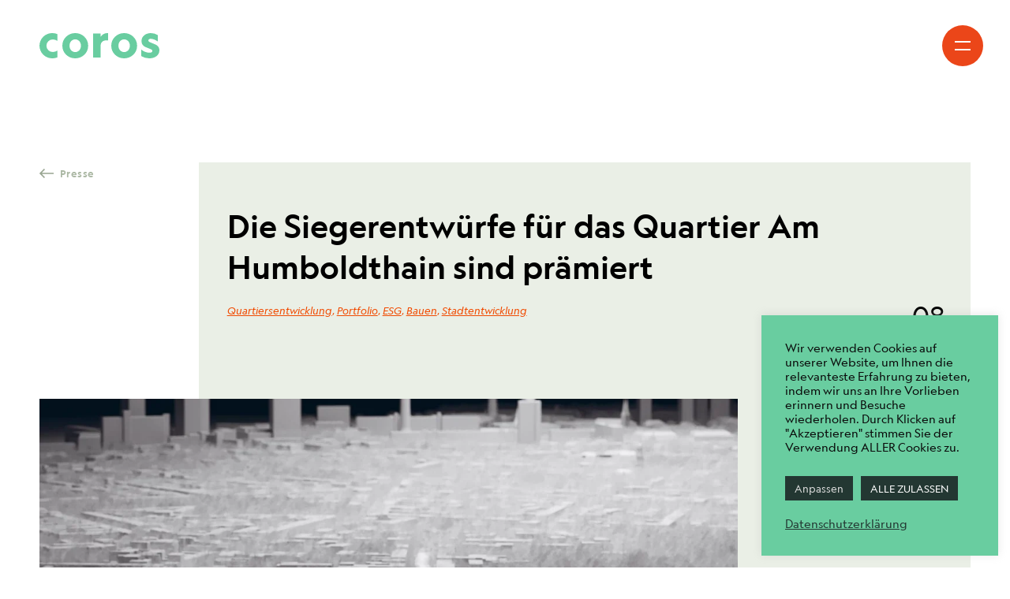

--- FILE ---
content_type: text/html; charset=UTF-8
request_url: https://coros.de/die-siegerentwuerfe-fuer-das-quartier-am-humboldthain-sind-praemiert/
body_size: 15820
content:
<!DOCTYPE html>
<html class="no-js" lang="de-DE">
    <head>
        <!-- Google Tag Manager -->
<script>(function(w,d,s,l,i){w[l]=w[l]||[];w[l].push({'gtm.start':
new Date().getTime(),event:'gtm.js'});var f=d.getElementsByTagName(s)[0],
j=d.createElement(s),dl=l!='dataLayer'?'&l='+l:'';j.async=true;j.src=
'https://www.googletagmanager.com/gtm.js?id='+i+dl;f.parentNode.insertBefore(j,f);
})(window,document,'script','dataLayer','GTM-W2PTD4R');</script>
<!-- End Google Tag Manager -->
        <meta charset="UTF-8">
        <meta http-equiv="x-ua-compatible" content="ie=edge">
        <meta name="viewport" content="width=device-width, initial-scale=1, shrink-to-fit=no">

        <link rel="profile" href="http://gmpg.org/xfn/11" />
        <link rel="pingback" href="https://coros.de/xmlrpc.php" />

        <!--WordPress head-->
        <meta name='robots' content='index, follow, max-image-preview:large, max-snippet:-1, max-video-preview:-1' />

	<!-- This site is optimized with the Yoast SEO plugin v26.7 - https://yoast.com/wordpress/plugins/seo/ -->
	<title>Die Siegerentwürfe für das Quartier Am Humboldthain sind prämiert - Coros</title>
	<link rel="canonical" href="https://coros.de/die-siegerentwuerfe-fuer-das-quartier-am-humboldthain-sind-praemiert/" />
	<meta property="og:locale" content="de_DE" />
	<meta property="og:type" content="article" />
	<meta property="og:title" content="Die Siegerentwürfe für das Quartier Am Humboldthain sind prämiert - Coros" />
	<meta property="og:description" content="Der Sieger des zweistufigen städtebaulichen Wettbewerbs für das neue Berliner Quartier Am Humboldthain (QAH) steht fest. Der Entwurf des dänischen Planungsbüros „Cobe“ wurde durch die Jury am 12. August mit dem ersten Platz prämiert. Den zweiten Platz erreichte der gemeinsame Entwurf der Büros „Ortner &amp; Ortner Baukunst“ und „capattistaubach urbane landschaften“; auf Platz drei wurde &hellip;" />
	<meta property="og:url" content="https://coros.de/die-siegerentwuerfe-fuer-das-quartier-am-humboldthain-sind-praemiert/" />
	<meta property="og:site_name" content="Coros" />
	<meta property="article:published_time" content="2022-08-31T12:34:15+00:00" />
	<meta property="article:modified_time" content="2022-08-31T12:36:10+00:00" />
	<meta property="og:image" content="https://coros.de/wp-content/uploads/2022/08/6002_Modell_Visualisierung1.jpg" />
	<meta property="og:image:width" content="1200" />
	<meta property="og:image:height" content="832" />
	<meta property="og:image:type" content="image/jpeg" />
	<meta name="author" content="Munk" />
	<meta name="twitter:card" content="summary_large_image" />
	<meta name="twitter:label1" content="Verfasst von" />
	<meta name="twitter:data1" content="Munk" />
	<meta name="twitter:label2" content="Geschätzte Lesezeit" />
	<meta name="twitter:data2" content="5 Minuten" />
	<script type="application/ld+json" class="yoast-schema-graph">{"@context":"https://schema.org","@graph":[{"@type":"Article","@id":"https://coros.de/die-siegerentwuerfe-fuer-das-quartier-am-humboldthain-sind-praemiert/#article","isPartOf":{"@id":"https://coros.de/die-siegerentwuerfe-fuer-das-quartier-am-humboldthain-sind-praemiert/"},"author":{"name":"Munk","@id":"https://coros.de/#/schema/person/007868e2d71a9b42ec71f04a43c4bf48"},"headline":"Die Siegerentwürfe für das Quartier Am Humboldthain sind prämiert","datePublished":"2022-08-31T12:34:15+00:00","dateModified":"2022-08-31T12:36:10+00:00","mainEntityOfPage":{"@id":"https://coros.de/die-siegerentwuerfe-fuer-das-quartier-am-humboldthain-sind-praemiert/"},"wordCount":842,"commentCount":0,"image":{"@id":"https://coros.de/die-siegerentwuerfe-fuer-das-quartier-am-humboldthain-sind-praemiert/#primaryimage"},"thumbnailUrl":"https://coros.de/wp-content/uploads/2022/08/6002_Modell_Visualisierung1.jpg","keywords":["Quartiersentwicklung","Portfolio","ESG","Bauen","Stadtentwicklung"],"articleSection":["Presse"],"inLanguage":"de","potentialAction":[{"@type":"CommentAction","name":"Comment","target":["https://coros.de/die-siegerentwuerfe-fuer-das-quartier-am-humboldthain-sind-praemiert/#respond"]}]},{"@type":"WebPage","@id":"https://coros.de/die-siegerentwuerfe-fuer-das-quartier-am-humboldthain-sind-praemiert/","url":"https://coros.de/die-siegerentwuerfe-fuer-das-quartier-am-humboldthain-sind-praemiert/","name":"Die Siegerentwürfe für das Quartier Am Humboldthain sind prämiert - Coros","isPartOf":{"@id":"https://coros.de/#website"},"primaryImageOfPage":{"@id":"https://coros.de/die-siegerentwuerfe-fuer-das-quartier-am-humboldthain-sind-praemiert/#primaryimage"},"image":{"@id":"https://coros.de/die-siegerentwuerfe-fuer-das-quartier-am-humboldthain-sind-praemiert/#primaryimage"},"thumbnailUrl":"https://coros.de/wp-content/uploads/2022/08/6002_Modell_Visualisierung1.jpg","datePublished":"2022-08-31T12:34:15+00:00","dateModified":"2022-08-31T12:36:10+00:00","author":{"@id":"https://coros.de/#/schema/person/007868e2d71a9b42ec71f04a43c4bf48"},"breadcrumb":{"@id":"https://coros.de/die-siegerentwuerfe-fuer-das-quartier-am-humboldthain-sind-praemiert/#breadcrumb"},"inLanguage":"de","potentialAction":[{"@type":"ReadAction","target":["https://coros.de/die-siegerentwuerfe-fuer-das-quartier-am-humboldthain-sind-praemiert/"]}]},{"@type":"ImageObject","inLanguage":"de","@id":"https://coros.de/die-siegerentwuerfe-fuer-das-quartier-am-humboldthain-sind-praemiert/#primaryimage","url":"https://coros.de/wp-content/uploads/2022/08/6002_Modell_Visualisierung1.jpg","contentUrl":"https://coros.de/wp-content/uploads/2022/08/6002_Modell_Visualisierung1.jpg","width":1200,"height":832},{"@type":"BreadcrumbList","@id":"https://coros.de/die-siegerentwuerfe-fuer-das-quartier-am-humboldthain-sind-praemiert/#breadcrumb","itemListElement":[{"@type":"ListItem","position":1,"name":"Startseite","item":"https://coros.de/"},{"@type":"ListItem","position":2,"name":"Die Siegerentwürfe für das Quartier Am Humboldthain sind prämiert"}]},{"@type":"WebSite","@id":"https://coros.de/#website","url":"https://coros.de/","name":"Coros","description":"","potentialAction":[{"@type":"SearchAction","target":{"@type":"EntryPoint","urlTemplate":"https://coros.de/?s={search_term_string}"},"query-input":{"@type":"PropertyValueSpecification","valueRequired":true,"valueName":"search_term_string"}}],"inLanguage":"de"},{"@type":"Person","@id":"https://coros.de/#/schema/person/007868e2d71a9b42ec71f04a43c4bf48","name":"Munk","image":{"@type":"ImageObject","inLanguage":"de","@id":"https://coros.de/#/schema/person/image/","url":"https://secure.gravatar.com/avatar/51bba1181437dcd42aa04ff28a22b3ef9f19f4d007bcb1ae43beb04210cb6daa?s=96&d=mm&r=g","contentUrl":"https://secure.gravatar.com/avatar/51bba1181437dcd42aa04ff28a22b3ef9f19f4d007bcb1ae43beb04210cb6daa?s=96&d=mm&r=g","caption":"Munk"},"sameAs":["https://coros.de"],"url":"https://coros.de/author/munk/"}]}</script>
	<!-- / Yoast SEO plugin. -->


<link rel='dns-prefetch' href='//maps.googleapis.com' />
<link rel="alternate" title="oEmbed (JSON)" type="application/json+oembed" href="https://coros.de/wp-json/oembed/1.0/embed?url=https%3A%2F%2Fcoros.de%2Fdie-siegerentwuerfe-fuer-das-quartier-am-humboldthain-sind-praemiert%2F&#038;lang=de" />
<link rel="alternate" title="oEmbed (XML)" type="text/xml+oembed" href="https://coros.de/wp-json/oembed/1.0/embed?url=https%3A%2F%2Fcoros.de%2Fdie-siegerentwuerfe-fuer-das-quartier-am-humboldthain-sind-praemiert%2F&#038;format=xml&#038;lang=de" />
<style id='wp-img-auto-sizes-contain-inline-css' type='text/css'>
img:is([sizes=auto i],[sizes^="auto," i]){contain-intrinsic-size:3000px 1500px}
/*# sourceURL=wp-img-auto-sizes-contain-inline-css */
</style>
<link rel='stylesheet' id='cookie-law-info-css' href='https://coros.de/wp-content/plugins/cookie-law-info/legacy/public/css/cookie-law-info-public.css' type='text/css' media='all' />
<link rel='stylesheet' id='cookie-law-info-gdpr-css' href='https://coros.de/wp-content/plugins/cookie-law-info/legacy/public/css/cookie-law-info-gdpr.css' type='text/css' media='all' />
<link rel='stylesheet' id='bootstrap-basic4-wp-main-css' href='https://coros.de/wp-content/themes/bootstrap-child/style.css' type='text/css' media='all' />
<link rel='stylesheet' id='bootstrap4-css' href='https://coros.de/wp-content/themes/bootstrap-basic4/assets/css/bootstrap.min.css' type='text/css' media='all' />
<link rel='stylesheet' id='bootstrap-basic4-font-awesome5-css' href='https://coros.de/wp-content/themes/bootstrap-basic4/assets/fontawesome/css/all.min.css' type='text/css' media='all' />
<link rel='stylesheet' id='bootstrap-basic4-main-css' href='https://coros.de/wp-content/themes/bootstrap-basic4/assets/css/main.css' type='text/css' media='all' />
<link rel='stylesheet' id='bootstrap-child-fonts-css' href='https://coros.de/wp-content/themes/bootstrap-child/css/fonts.css' type='text/css' media='all' />
<link rel='stylesheet' id='bootstrap-child-fancybox-css' href='https://coros.de/wp-content/themes/bootstrap-child/css/jquery.fancybox.min.css' type='text/css' media='all' />
<link rel='stylesheet' id='bootstrap-child-slick-css' href='https://coros.de/wp-content/themes/bootstrap-child/css/slick.css' type='text/css' media='all' />
<link rel='stylesheet' id='bootstrap-child-animate-css' href='https://coros.de/wp-content/themes/bootstrap-child/css/animate.css' type='text/css' media='all' />
<link rel='stylesheet' id='bootstrap-child-main-css' href='https://coros.de/wp-content/themes/bootstrap-child/css/style.css' type='text/css' media='all' />
<script type="text/javascript" src="https://coros.de/wp-includes/js/jquery/jquery.min.js" id="jquery-core-js"></script>
<script type="text/javascript" src="https://coros.de/wp-includes/js/jquery/jquery-migrate.min.js" id="jquery-migrate-js"></script>
<script type="text/javascript" id="cookie-law-info-js-extra">
/* <![CDATA[ */
var Cli_Data = {"nn_cookie_ids":[],"cookielist":[],"non_necessary_cookies":[],"ccpaEnabled":"","ccpaRegionBased":"","ccpaBarEnabled":"","strictlyEnabled":["necessary","obligatoire"],"ccpaType":"gdpr","js_blocking":"1","custom_integration":"","triggerDomRefresh":"","secure_cookies":""};
var cli_cookiebar_settings = {"animate_speed_hide":"500","animate_speed_show":"500","background":"#69cda0","border":"#b1a6a6c2","border_on":"","button_1_button_colour":"#233732","button_1_button_hover":"#1c2c28","button_1_link_colour":"#ffffff","button_1_as_button":"1","button_1_new_win":"","button_2_button_colour":"#333","button_2_button_hover":"#292929","button_2_link_colour":"#233732","button_2_as_button":"","button_2_hidebar":"","button_3_button_colour":"#233732","button_3_button_hover":"#1c2c28","button_3_link_colour":"#efefef","button_3_as_button":"1","button_3_new_win":"","button_4_button_colour":"#233732","button_4_button_hover":"#1c2c28","button_4_link_colour":"#dddddd","button_4_as_button":"1","button_7_button_colour":"#ffffff","button_7_button_hover":"#cccccc","button_7_link_colour":"#ea6035","button_7_as_button":"1","button_7_new_win":"","font_family":"inherit","header_fix":"","notify_animate_hide":"1","notify_animate_show":"","notify_div_id":"#cookie-law-info-bar","notify_position_horizontal":"right","notify_position_vertical":"bottom","scroll_close":"","scroll_close_reload":"","accept_close_reload":"","reject_close_reload":"","showagain_tab":"1","showagain_background":"#fff","showagain_border":"#000","showagain_div_id":"#cookie-law-info-again","showagain_x_position":"100px","text":"#0a0a0a","show_once_yn":"","show_once":"10000","logging_on":"","as_popup":"","popup_overlay":"1","bar_heading_text":"","cookie_bar_as":"widget","popup_showagain_position":"bottom-right","widget_position":"right"};
var log_object = {"ajax_url":"https://coros.de/wp-admin/admin-ajax.php"};
//# sourceURL=cookie-law-info-js-extra
/* ]]> */
</script>
<script type="text/javascript" src="https://coros.de/wp-content/plugins/cookie-law-info/legacy/public/js/cookie-law-info-public.js" id="cookie-law-info-js"></script>
<script type="text/javascript" src="https://coros.de/wp-content/themes/bootstrap-child/js/plugins/wow.min.js" id="plugin-wow-js"></script>
<script type="text/javascript" src="https://coros.de/wp-content/themes/bootstrap-child/js/plugins/jquery.resizeimagetoparent.js" id="plugin-js-resizeimage-js"></script>
<script type="text/javascript" src="https://coros.de/wp-content/themes/bootstrap-child/js/plugins/slick.min.js" id="plugin-js-slick-js"></script>
<script type="text/javascript" src="https://maps.googleapis.com/maps/api/js?key=AIzaSyAnrwzwZg4RsjtY6CPW5DEs9fvnnhy3jeo" id="google-map-js"></script>
<script type="text/javascript" id="bootstrap-child-js-map-js-extra">
/* <![CDATA[ */
var js_custom = {"template_url":"https://coros.de/wp-content/themes/bootstrap-child"};
//# sourceURL=bootstrap-child-js-map-js-extra
/* ]]> */
</script>
<script type="text/javascript" src="https://coros.de/wp-content/themes/bootstrap-child/js/map.js" id="bootstrap-child-js-map-js"></script>
<script type="text/javascript" src="https://coros.de/wp-content/themes/bootstrap-child/js/functionality.js" id="bootstrap-child-js-main-js"></script>
<script type="text/javascript" src="https://coros.de/wp-content/themes/bootstrap-child/js/transition.js" id="bootstrap-child-js-transition-js"></script>
<script type="text/javascript" src="https://coros.de/wp-content/themes/bootstrap-child/js/post.js" id="bootstrap-child-js-post-js"></script>
<link rel="https://api.w.org/" href="https://coros.de/wp-json/" /><link rel="alternate" title="JSON" type="application/json" href="https://coros.de/wp-json/wp/v2/posts/4267" /><link rel='shortlink' href='https://coros.de/?p=4267' />
<script language="javascript" type="text/javascript">
			 var style = document.createElement("style");
			 style.type = "text/css";
			 style.id = "antiClickjack";
			 if ("cssText" in style){
			   style.cssText = "body{display:none !important;}";
			 }else{
			   style.innerHTML = "body{display:none !important;}";
			}
			document.getElementsByTagName("head")[0].appendChild(style);

			if (top.document.domain === document.domain) {
			 var antiClickjack = document.getElementById("antiClickjack");
			 antiClickjack.parentNode.removeChild(antiClickjack);
			} else {
			 top.location = self.location;
			}
		  </script><link rel="icon" href="https://coros.de/wp-content/uploads/2021/04/cropped-coros-favicon-150x150.png" sizes="32x32" />
<link rel="icon" href="https://coros.de/wp-content/uploads/2021/04/cropped-coros-favicon-300x300.png" sizes="192x192" />
<link rel="apple-touch-icon" href="https://coros.de/wp-content/uploads/2021/04/cropped-coros-favicon-300x300.png" />
<meta name="msapplication-TileImage" content="https://coros.de/wp-content/uploads/2021/04/cropped-coros-favicon-300x300.png" />
		<style type="text/css" id="wp-custom-css">
			@media only screen and (max-width: 767px) {
	.presse-menu{
		position: absolute;
		bottom: 0;
		right: 15px;
	}
	.presse-menu ul li{
		float: right;
		width: 100%;
		text-align: right;
		margin: 10px 0 0 !important;
		font-size: 20px !important;
	}
}
@media only screen and (min-width: 768px) {
	.presse-menu{
		margin-top: 15px;
		width: 300px;
	}
	.presse-menu ul li{
		float: right;
		width: 100%;
		text-align: right;
		margin: 15px 0 0 !important;
	}
	.presse-content .button.profile{
		position: relative;
		bottom: auto;
		margin-top: -20px;
	}
}		</style>
		 
        <!--end WordPress head-->
    <link rel='stylesheet' id='contact-form-7-css' href='https://coros.de/wp-content/plugins/contact-form-7/includes/css/styles.css' type='text/css' media='all' />
<link rel='stylesheet' id='cookie-law-info-table-css' href='https://coros.de/wp-content/plugins/cookie-law-info/legacy/public/css/cookie-law-info-table.css' type='text/css' media='all' />
</head>
    <body class="wp-singular post-template-default single single-post postid-4267 single-format-standard wp-embed-responsive wp-theme-bootstrap-basic4 wp-child-theme-bootstrap-child">
        <!-- Google Tag Manager (noscript) -->
<noscript><iframe src=https://www.googletagmanager.com/ns.html?id=GTM-W2PTD4R
height="0" width="0" style="display:none;visibility:hidden"></iframe></noscript>
<!-- End Google Tag Manager (noscript) -->
                        

<div class="modal fade filter-popup" id="news-filter-menu" tabindex="-1" role="dialog" aria-labelledby="news-filter-menu" aria-hidden="true">
  <div class="modal-dialog" role="document">
    <div class="modal-content">
      

        <div class="container-fluid">
            
            <div class="row">
                <div class="col-md-10">
                    <a href="https://coros.de" class="logo" title="Coros" rel="home">Coros</a>
                </div>
                <div class="col-md-2">
                    <button type="button" class="myclose magazine-filter-close" data-dismiss="modal"><img src="https://coros.de/wp-content/themes/bootstrap-child/images/filter-close.svg"></button>
                </div>
            </div>
                
            <div class="row magazine-filter-popup-content">
                <div id="cat" class="col-6 col-md-2 link-block">
                     <div class="popup-title">Rubriken filtern</div>

                     <div class="cats-list">
                                                <ul class="">

                            
                                <li class="aktuelles">
                                    <a href="https://coros.de/category/aktuelles/" class="aktuelles">Aktuelles</a>
                                </li>

                            
                                <li class="inside">
                                    <a href="https://coros.de/category/inside/" class="inside">Inside</a>
                                </li>

                            
                                <li class="trends">
                                    <a href="https://coros.de/category/trends/" class="trends">Trends</a>
                                </li>

                            
                                <li class="pressespiegel">
                                    <a href="https://coros.de/category/pressespiegel/" class="pressespiegel">Pressespiegel</a>
                                </li>

                            
                        </ul>
                                             </div>


                </div>
                <div id="tag" class="col-6 col-md-6 link-block">
                    <div class="popup-title">Themen filtern</div>

                    <div class="tags-list">
                                                <ul class="tags-ul">

                                                                
                                    <li class="asset-management">
                                    <a href="https://coros.de/tag/asset-management/" class="asset-management">Asset Management</a>
                                </li>



                                                                
                                    <li class="bauen">
                                    <a href="https://coros.de/tag/bauen/" class="bauen">Bauen</a>
                                </li>



                                                                
                                    <li class="deutschland">
                                    <a href="https://coros.de/tag/deutschland/" class="deutschland">Deutschland</a>
                                </li>



                                                                
                                    <li class="esg">
                                    <a href="https://coros.de/tag/esg/" class="esg">ESG</a>
                                </li>



                                                                
                                    <li class="europa-de">
                                    <a href="https://coros.de/tag/europa-de/" class="europa-de">Europa</a>
                                </li>



                                                                
                                    <li class="meilensteine">
                                    <a href="https://coros.de/tag/meilensteine/" class="meilensteine">Meilensteine</a>
                                </li>



                                                                
                                    <li class="mischnutzung">
                                    <a href="https://coros.de/tag/mischnutzung/" class="mischnutzung">Mischnutzung</a>
                                </li>



                                                                
                                    <li class="modernisierung">
                                    <a href="https://coros.de/tag/modernisierung/" class="modernisierung">Modernisierung</a>
                                </li>



                                                                
                                    <li class="nachhaltigkeit">
                                    <a href="https://coros.de/tag/nachhaltigkeit/" class="nachhaltigkeit">Nachhaltigkeit</a>
                                </li>



                                                                
                                    <li class="office">
                                    <a href="https://coros.de/tag/office/" class="office">Office</a>
                                </li>



                                                                
                                    <li class="portfolio">
                                    <a href="https://coros.de/tag/portfolio/" class="portfolio">Portfolio</a>
                                </li>



                                                                
                                    <li class="quartiersentwicklung">
                                    <a href="https://coros.de/tag/quartiersentwicklung/" class="quartiersentwicklung">Quartiersentwicklung</a>
                                </li>



                                                                
                                    <li class="smarte-strategien">
                                    <a href="https://coros.de/tag/smarte-strategien/" class="smarte-strategien">Smarte Strategien</a>
                                </li>



                                                                
                                    <li class="stadtentwicklung">
                                    <a href="https://coros.de/tag/stadtentwicklung/" class="stadtentwicklung">Stadtentwicklung</a>
                                </li>



                                                                
                                    <li class="team">
                                    <a href="https://coros.de/tag/team/" class="team">Team</a>
                                </li>



                                                                
                                    <li class="trends">
                                    <a href="https://coros.de/tag/trends/" class="trends">Trends</a>
                                </li>



                            
                        </ul>
                                             </div>

                </div>
                <div id="search" class="col-12 col-md-4 link-block">
                    <div class="popup-title last">Suchen</div>
                    <div class="search-form">
                                                <form role="search" method="get" id="searchform " action="https://coros.de/news-listing/" >
	<label class="screen-reader-text" for="s">Поиск: </label>
	<input type="text" value="" name="q" id="q" />
	<!--<input type="submit" id="searchsubmit" value="найти" />-->
</form>                    </div>
                </div>
            </div>
        </div>


    </div>
  </div>
</div>


<div class="modal fade filter-popup" id="presse-menu" tabindex="-1" role="dialog" aria-labelledby="presse-menu" aria-hidden="true">
  <div class="modal-dialog" role="document">
    <div class="modal-content">
      

        <div class="container-fluid">
            
            <div class="row">
                <div class="col-md-10">
                    <a href="https://coros.de" class="logo" title="Coros" rel="home">Coros</a>
                </div>
                <div class="col-md-2">
                    <button type="button" class="myclose presse-popup-close" data-dismiss="modal"><img src="https://coros.de/wp-content/themes/bootstrap-child/images/filter-close.svg"></button>
                </div>
            </div>
                
            <div class="row presse-popup-content">

                <h2>Anmeldung zum Presseverteiler</h2>
                
                

                <div class="cf7sg-container cf7sg-not-grid"><div id="cf7sg-form-contact-form-1" class=" key_contact-form-1">
<div class="wpcf7 no-js" id="wpcf7-f2143-o1" lang="en-US" dir="ltr" data-wpcf7-id="2143">
<div class="screen-reader-response"><p role="status" aria-live="polite" aria-atomic="true"></p> <ul></ul></div>
<form action="/die-siegerentwuerfe-fuer-das-quartier-am-humboldthain-sind-praemiert/#wpcf7-f2143-o1" method="post" class="wpcf7-form init" aria-label="Contact form" novalidate="novalidate" data-status="init">
<fieldset class="hidden-fields-container"><input type="hidden" name="_wpcf7" value="2143" /><input type="hidden" name="_wpcf7_version" value="6.1.4" /><input type="hidden" name="_wpcf7_locale" value="en_US" /><input type="hidden" name="_wpcf7_unit_tag" value="wpcf7-f2143-o1" /><input type="hidden" name="_wpcf7_container_post" value="0" /><input type="hidden" name="_wpcf7_posted_data_hash" value="" /><input type="hidden" name="_wpcf7_key" value="contact-form-1" /><input type="hidden" name="_cf7sg_toggles" value="" /><input type="hidden" name="_cf7sg_version" value="4.15.8" /><input type="hidden" name="_wpnonce" value="864bea989c" /><input type="hidden" name="_wpcf7_lang" value="de" /><input type="hidden" name="_wpcf7_recaptcha_response" value="" />
</fieldset>
<div class="row row-cols-xl-3 offset-xlc-3">
	<div class="col step">
		<p><label> Vorname*<br />
<span class="wpcf7-form-control-wrap" data-name="fname"><input size="40" maxlength="400" class="wpcf7-form-control wpcf7-text wpcf7-validates-as-required" id="name" aria-required="true" aria-invalid="false" value="" type="text" name="fname" /></span> </label>
		</p>
	</div>
	<div class="col step">
		<p><label> Nachname*<br />
<span class="wpcf7-form-control-wrap" data-name="lname"><input size="40" maxlength="400" class="wpcf7-form-control wpcf7-text wpcf7-validates-as-required" id="surname" aria-required="true" aria-invalid="false" value="" type="text" name="lname" /></span> </label>
		</p>
	</div>
	<div class="col step">
		<p><label> Email*<br />
<span class="wpcf7-form-control-wrap" data-name="email"><input size="40" maxlength="400" class="wpcf7-form-control wpcf7-email wpcf7-validates-as-required wpcf7-text wpcf7-validates-as-email" id="email" aria-required="true" aria-invalid="false" value="" type="email" name="email" /></span> </label>
		</p>
	</div>
	<div class="col step">
		<p><label> Firma oder Medium*<br />
<span class="wpcf7-form-control-wrap" data-name="company"><input size="40" maxlength="400" class="wpcf7-form-control wpcf7-text wpcf7-validates-as-required" id="company" aria-required="true" aria-invalid="false" value="" type="text" name="company" /></span> </label>
		</p>
	</div>
</div>
<div class="row">
	<div class="col-md-6 checkbox">
		<p><span class="wpcf7-form-control-wrap" data-name="acceptance-570"><span class="wpcf7-form-control wpcf7-acceptance"><span class="wpcf7-list-item"><label><input type="checkbox" name="acceptance-570" value="1" id="checked" aria-invalid="false" /><span class="wpcf7-list-item-label">Hiermit erkläre ich mich einverstanden, dass Coros mich per Email über aktuelle Pressemitteilungen informieren darf. Diese Einwilligung kann ich jederzeit widerrufen. <a href="https://coros.de/datenschutzerklaerung/">Information zum Datenschutz finden sie hier.</a></span></label></span></span></span>
		</p>
	</div>
	<div class="col-md-3 submit-block">
		<p><input class="wpcf7-form-control wpcf7-submit has-spinner" type="submit" value="Anmelden" />
		</p>
	</div>
</div><div class="wpcf7-response-output" aria-hidden="true"></div>
</form>
</div>
</div></div>
            </div>
        </div>


    </div>
  </div>
</div>   
        <div class="page-container">
            <header class="page-header">
                <div class="container-fluid">
                    <div class="header-inner wow fadeIn">
                        <h1 class="site-title-heading">
                            <a href="https://coros.de/" title="Coros" rel="home">Coros</a>
                        </h1>
                        <div class="sr-only">
                            <a href="#content" title="Skip to content">Skip to content</a>
                        </div>
                         
                            <nav class="navbar navbar-light">
                                <button class="navbar-toggler collapsed" type="button" data-toggle="collapse" data-target="#main-menu" aria-controls="main-menu" aria-expanded="false" aria-label="Toggle navigation">
                                    <span class="icon-bar top-bar"></span>
                                    <span class="icon-bar bottom-bar"></span>
                                </button>
                                <div id="main-menu" class="collapse navbar-collapse">
                                    <div class="container-fluid">
                                        <div class="row">
                                            <div class="col-md-6 column d-none d-md-block">
                                                <h2>Creating value<br /> for urban<br /> communities</h2>
                                            </div>
                                            <div class="col-md-6 column">
                                                <ul id="primary-menu" class="navbar-nav"><li id="menu-item-4460" class="menu-item menu-item-type-post_type menu-item-object-page menu-item-4460 nav-item"><a href="https://coros.de/esg/" class="nav-link  menu-item menu-item-type-post_type menu-item-object-page">Commitment</a></li>
<li id="menu-item-1212" class="menu-item menu-item-type-post_type menu-item-object-page menu-item-1212 nav-item"><a href="https://coros.de/team/" class="nav-link  menu-item menu-item-type-post_type menu-item-object-page">Team</a></li>
<li id="menu-item-5022" class="menu-item menu-item-type-post_type menu-item-object-page menu-item-5022 nav-item"><a href="https://coros.de/karriere/" class="nav-link  menu-item menu-item-type-post_type menu-item-object-page">Karriere</a></li>
<li id="menu-item-34" class="menu-item menu-item-type-post_type menu-item-object-page menu-item-34 nav-item"><a href="https://coros.de/projekte/" class="nav-link  menu-item menu-item-type-post_type menu-item-object-page">Projekte</a></li>
<li id="menu-item-35" class="menu-item menu-item-type-post_type menu-item-object-page menu-item-35 nav-item"><a href="https://coros.de/news/" class="nav-link  menu-item menu-item-type-post_type menu-item-object-page">News</a></li>
<li id="menu-item-1673" class="contact menu-item menu-item-type-custom menu-item-object-custom menu-item-1673 nav-item"><a href="#contact" class="nav-link contact menu-item menu-item-type-custom menu-item-object-custom">Kontakt</a></li>
</ul>                                                                                                    <div class="language-switcher-container">
                                                        <div id="polylang-2" class="widget-odd widget-first widget-1 widget widget_polylang"><ul>
	<li class="lang-item lang-item-3 lang-item-de current-lang lang-item-first"><a lang="de-DE" hreflang="de-DE" href="https://coros.de/die-siegerentwuerfe-fuer-das-quartier-am-humboldthain-sind-praemiert/" aria-current="true">DE</a></li>
	<li class="lang-item lang-item-6 lang-item-en no-translation"><a lang="en-US" hreflang="en-US" href="https://coros.de/en/home/">EN</a></li>
</ul>
</div><div id="custom_html-5" class="widget_text widget-even widget-last widget-2 presse-menu widget widget_custom_html"><div class="textwidget custom-html-widget"><ul>
	<!--<li class="lang-item"><a href="https://coros.de/presse/">Presse</a></li>
	<li class="lang-item"><a href="https://coros.de/ankaufsprofil/">Ankaufsprofil</a></li>-->
	<li class="lang-item"><a href="https://icx.efrontcloud.com/@9976/coros/login.aspx" target="_blank">Investoren Login</a></li>
</ul></div></div>                                                    </div>
                                                                                            </div>
                                        </div>
                                    </div>
                                </div>
                            </nav>
                                            </div>
                    
                </div>
            </header><!--.page-header-->
                        <div id="main" class="container-fluid">
                <div id="content" class="site-content row"> 
                <main id="main" class="col-md-12 site-main" role="main">
                                            <div class="single-post">
                             
<article id="post-4267" class="post-4267 post type-post status-publish format-standard has-post-thumbnail hentry category-presse tag-quartiersentwicklung tag-portfolio tag-esg tag-bauen tag-stadtentwicklung">

    <section class="section wow fadeIn section-post">
        <div class="row">
            <div class="col-md-2">
                <h2><a class="back" href="https://coros.de/?page_id=2138">Presse</a></h2>
            </div>
            <div class="col-md-10">
                <header class="entry-header">
                    <h1 class="entry-title">Die Siegerentwürfe für das Quartier Am Humboldthain sind prämiert</h1>
                    <div class="d-flex justify-content-between">
                        <div class="entry-meta-category-tag">
                             

                             
                            <div class="tags-links">
                                <a href="https://coros.de/tag/quartiersentwicklung/" rel="tag">Quartiersentwicklung</a>, <a href="https://coros.de/tag/portfolio/" rel="tag">Portfolio</a>, <a href="https://coros.de/tag/esg/" rel="tag">ESG</a>, <a href="https://coros.de/tag/bauen/" rel="tag">Bauen</a>, <a href="https://coros.de/tag/stadtentwicklung/" rel="tag">Stadtentwicklung</a>                            </div>
                             
                        </div><!--.entry-meta-category-tag-->
                        <div class="date">
                            <div class="month">08</div>
                            <div class="year">22</div>
                        </div>
                    </div>

                </header><!-- .entry-header -->
            </div>
        </div>
                    <div class="featured-image-wrap">
                <div class="row">
                    <div class="col">
                        <div class="featured-image"><img width="1200" height="810" src="https://coros.de/wp-content/uploads/2022/08/6002_Modell_Visualisierung1-1200x810.jpg" class="attachment-1230x810 size-1230x810 wp-post-image" alt="" decoding="async" fetchpriority="high" /></div>
                    </div>
                </div>
                                                            </div>
                
        <div class="row">
            <div class="col offset-md-2">
                <div class="entry-wrap">
                     
                    <div class="entry-content">
                        <p>Der Sieger des zweistufigen städtebaulichen Wettbewerbs für das neue Berliner Quartier Am Humboldthain (QAH) steht fest. Der Entwurf des dänischen Planungsbüros „Cobe“ wurde durch die Jury am 12. August mit dem ersten Platz prämiert. Den zweiten Platz erreichte der gemeinsame Entwurf der Büros „Ortner &amp; Ortner Baukunst“ und „capattistaubach urbane landschaften“; auf Platz drei wurde die Arbeit der „Robertneun TM GmbH“ und „Atelier Loidl Landschaftsarchitekten GmbH“ gewählt.</p>
<p>Bereits Mitte März hatten 20 renommierte Architektenbüros in der ersten Wettbewerbsstufe ihre Entwürfe zur Neugestaltung des sechseinhalb Hektar großen Areals am Humboldthain eingereicht. Aufgabe der Büros war es, innovative städtebauliche Lösungen für das frühere Produktionsareal der AEG zu finden. Anschließend wurden die Entwürfe der acht Prämierten Büros in der zweiten Stufe des Wettbewerbs weiter ausgearbeitet.</p>
<p>&nbsp;</p>
<p><strong>Grüner Quartierspark als zentraler Ort </strong></p>
<p>Der Siegerentwurf geht von einer starken Idee für die Landschaftsplanung aus. Er sieht eine Bebauung mit überwiegend fünf- bis achtgeschossigen Gebäudezeilen mit Hochpunkten rund um einen zentralen, grünen Quartierspark vor. Dieser dient als Erholungsraum und „grüne Lunge“ des Areals. An der Gustav-Meyer-Allee dominieren eher niedrigere Gebäudehöhen um einen Hochpunkt, der den Eingang zum Quartier kennzeichnet. Die Höhengestaltung wird dabei aus dem umgebenden Bestand abgleitet. Ein zentraler Vorplatz inklusive eines schlanken Hochpunktes vernetzt den grünen Quartierspark mit dem nahen Humboldthain.</p>
<p>In der Bebauung sind sowohl Dachflächen für Photovoltaik als auch eine extensive Dachbegrünung u.a. mit Gemeinschafts- und Sportflächen vorgesehen. Ein immer wasserführendes, zentrales Retentionsbecken und offene Versickerungsflächen sind Teil des aufwendigen Regenwasserkonzepts.</p>
<p>Das bislang verschlossene Quartier soll einem modernen und klimagerechten Städtebau weichen, der sich für alle öffnet. Vor diesem Hintergrund soll der Standort auch zum Sinnbild einer Stadt der kurzen Wege werden. Der Siegerentwurf sieht vor, das bestehende Wegenetz um zwei Ost-West-Achsen zu erweitern und im Süden und Osten über das Wettbewerbsgebiet hinaus Verbindungen zum Bestand zu schaffen. Die vorgesehene Öffnung in Richtung Brunnenstraße hin sorgt für eine weitreichende Ost-West-Verbindung, des zukünftig für die Öffentlichkeit barrierefrei zugänglichen Quartiers.</p>
<p>&nbsp;</p>
<p><strong>Offener Nutzungsmix, neue Chancen für Forschung und Produktion</strong></p>
<p>Das QAH soll ein Zukunftsort werden, der im gesamtstädtischen Zusammenhang städtebaulich und architektonisch entwickelt wird. Als größte innerstädtische Quartiersentwicklung dieser Art in Berlin bietet das von den historischen AEG-Bauten umgebene QAH ein besonderes Potenzial, um einen durchgehend gewerblich geprägten, offenen Nutzungsmix in einer flexiblen Struktur neu zu denken.</p>
<p>Programmatisch wird das QAH den Technologiepark Humboldthain (TPH) erweitern, auf dem sich der Campus Wedding der TU Berlin und das Fraunhofer IZM befinden. Es sollen auch Flächen für kleinere und mittlere produktionsgeprägte Gewerbe angeboten werden. Erklärtes Ziel ist es, mit dem städtebaulichen Entwurf vielfältige Qualitäten eines gewerblichen Quartiers in der täglichen Nutzung zu ermöglichen und gleichzeitig attraktive, öffentliche Orte zu schaffen.</p>
<p>Der Entwurf des Büros „Cobe“ zeigt beispielhaft, wie das das Quartier vor diesem Hintergrund in vier unterschiedliche Nutzungscluster aufgeteilt werden könnte: Beispielsweise ein „Urbanes Stadtcluster“ entlang der Gustav-Meyer-Allee, ein Quartierspark als „grüne Oase“ mit östlich anschließendem „Bildungscluster“, ein „kreatives Cluster“ in der Mitte sowie das „Technologie Cluster“ im Westen gegenüber dem Fraunhofer Institut. Wie sich die Nutzungen am Ende genau verteilen, wird sich aus der weiteren Arbeit am hier vorliegenden Masterplan ergeben.</p>
<p>Insgesamt sieht der Entwurf knapp 235.000 m<sup>2</sup> BGF vor, davon rund 31.000 m<sup>2 </sup>im Erdgeschoss. Der Entwurf überbaut mit einer GRZ von 0,49 knapp weniger als die Hälfte des Grundstücks. Der vorliegende Siegerentwurf bildet nun die Grundlage für die Festsetzung des Bebauungsplanes, der für 2025 / 26 angestrebt wird. Mit einer Fertigstellung des Quartieres in seinen städtebaulichen Grundzügen kann bis 2030 gerechnet werden.</p>
<p>&nbsp;</p>
<p>&nbsp;</p>
<ul>
<li>
<h6>Städtebaulicher Wettbewerb zur Entwicklung des größten Gewerbequartiers der Berliner Innenstadt</h6>
</li>
</ul>
<ul>
<li>
<h6>Siegerentwurf dient als Grundlage für Bebauungsplan</h6>
</li>
</ul>
<ul>
<li>
<h6>Grüner Quartierspark als zentraler Ort und Erholungsraum</h6>
</li>
</ul>
<ul>
<li>
<h6>Fertigstellung bis 2030</h6>
</li>
</ul>
<p>&nbsp;</p>
<p>&nbsp;</p>
<h6>Über Coros</h6>
<p>&nbsp;</p>
<p>Coros ist ein langfristig orientiertes Immobilienunternehmen mit Standorten in Berlin, München, London und Luxemburg. Wir identifizieren ungenutzte Potenziale in urbanen Gebieten und entwickeln nachhaltige Nutzungskonzepte, um dauerhafte Mehrwerte für unsere Partner und urbane Gemeinschaften zu realisieren. Zu den Partnern gehören europäische institutionelle Investoren, wie Pensionskassen und Rentenfonds, sowie internationale Family Offices. Gemeinsam schaffen wir moderne Lebens- und Arbeitswelten und urbane Quartiere, mit einem Schwerpunkt auf den dynamischsten Metropolen Deutschlands, Berlin und München. Mit ausgeprägtem Unternehmergeist und hoher analytischer Fähigkeit entwickeln wir innovative Strategien für die nachhaltige Gestaltung und Transformation urbaner Räume. Auf diese Weise streben wir nicht nur danach, das volle Potenzial einer individuellen Immobilie zu entwickeln, sondern auch den Bedarf der Gemeinschaft frühzeitig zu erkennen und die künftige Stadtentwicklung mitzugestalten. Gemeinsam mit unseren institutionellen Partnern verwalten wir aktuell ein Vermögen von deutlich über 1 Milliarde Euro.</p>
<p>&nbsp;</p>
<h6>Ansprechpartner für Rückfragen:</h6>
<p>&nbsp;</p>
<p><strong>Coros</strong><br />
Camilla v. Meerheimb<br />
Tel.: +49 (0)151 648 318 13<br />
<a href="mailto:presse@coros.de">presse@coros.de</a></p>
 
                        <div class="clearfix"></div>
                    </div><!-- .entry-content -->
                     
                </div>
            </div>
        </div>

                    <div class="buttons-container">
                <div class="row">
                    <div class="col offset-3 offset-md-0">
                                                                            <div class="acf-field acf-post_download_pdf">
                                <a href="https://coros.de/wp-content/uploads/2022/08/220831-PM-QAH.pdf" target="_blank" class="button red arrow-down">Download pdf</a>
                            </div>
                                                                    </div>
                 </div>
            </div>
        
    </section>

            <div class="section wow fadeIn">
            <div class="row">
                <div class="col-md-2">
                    <h2 class="section-title">Galerie</h2>
                </div>
                <div class="col-md-10">
                    <div class="gallery row">
                                                    <div class="item col-6 col-md-4 col-lg-3">
                                <div class="image">
                                    <img width="440" height="293" src="https://coros.de/wp-content/uploads/2022/08/QAH_Modellfoto_B_6002-440x293.jpg" class="attachment-gallery-thumb size-gallery-thumb" alt="" decoding="async" srcset="https://coros.de/wp-content/uploads/2022/08/QAH_Modellfoto_B_6002-440x293.jpg 440w, https://coros.de/wp-content/uploads/2022/08/QAH_Modellfoto_B_6002-300x200.jpg 300w, https://coros.de/wp-content/uploads/2022/08/QAH_Modellfoto_B_6002-1024x683.jpg 1024w, https://coros.de/wp-content/uploads/2022/08/QAH_Modellfoto_B_6002-768x512.jpg 768w, https://coros.de/wp-content/uploads/2022/08/QAH_Modellfoto_B_6002-1536x1024.jpg 1536w, https://coros.de/wp-content/uploads/2022/08/QAH_Modellfoto_B_6002-265x175.jpg 265w, https://coros.de/wp-content/uploads/2022/08/QAH_Modellfoto_B_6002-272x182.jpg 272w, https://coros.de/wp-content/uploads/2022/08/QAH_Modellfoto_B_6002.jpg 1800w" sizes="(max-width: 440px) 100vw, 440px" />                                    <a href="https://coros.de/wp-content/uploads/2022/08/QAH_Modellfoto_B_6002.jpg" class="fancybox-gallery  whole-link" data-fancybox="images-4267"></a>
                                </div>
                            </div>
                                                    <div class="item col-6 col-md-4 col-lg-3">
                                <div class="image">
                                    <img width="440" height="275" src="https://coros.de/wp-content/uploads/2022/08/6002_Visualisierung1-440x275.jpg" class="attachment-gallery-thumb size-gallery-thumb" alt="" decoding="async" srcset="https://coros.de/wp-content/uploads/2022/08/6002_Visualisierung1-440x275.jpg 440w, https://coros.de/wp-content/uploads/2022/08/6002_Visualisierung1-300x188.jpg 300w, https://coros.de/wp-content/uploads/2022/08/6002_Visualisierung1-1024x640.jpg 1024w, https://coros.de/wp-content/uploads/2022/08/6002_Visualisierung1-768x480.jpg 768w, https://coros.de/wp-content/uploads/2022/08/6002_Visualisierung1-1536x960.jpg 1536w, https://coros.de/wp-content/uploads/2022/08/6002_Visualisierung1.jpg 1600w" sizes="(max-width: 440px) 100vw, 440px" />                                    <a href="https://coros.de/wp-content/uploads/2022/08/6002_Visualisierung1.jpg" class="fancybox-gallery  whole-link" data-fancybox="images-4267"></a>
                                </div>
                            </div>
                                                    <div class="item col-6 col-md-4 col-lg-3">
                                <div class="image">
                                    <img width="318" height="440" src="https://coros.de/wp-content/uploads/2022/08/6002_Modell_Visualisierung2-318x440.jpg" class="attachment-gallery-thumb size-gallery-thumb" alt="" decoding="async" loading="lazy" srcset="https://coros.de/wp-content/uploads/2022/08/6002_Modell_Visualisierung2-318x440.jpg 318w, https://coros.de/wp-content/uploads/2022/08/6002_Modell_Visualisierung2-217x300.jpg 217w, https://coros.de/wp-content/uploads/2022/08/6002_Modell_Visualisierung2-740x1024.jpg 740w, https://coros.de/wp-content/uploads/2022/08/6002_Modell_Visualisierung2-768x1063.jpg 768w, https://coros.de/wp-content/uploads/2022/08/6002_Modell_Visualisierung2.jpg 867w" sizes="auto, (max-width: 318px) 100vw, 318px" />                                    <a href="https://coros.de/wp-content/uploads/2022/08/6002_Modell_Visualisierung2.jpg" class="fancybox-gallery  whole-link" data-fancybox="images-4267"></a>
                                </div>
                            </div>
                                                    <div class="item col-6 col-md-4 col-lg-3">
                                <div class="image">
                                    <img width="318" height="440" src="https://coros.de/wp-content/uploads/2022/08/6002_Modell_Visualisierung4-318x440.jpg" class="attachment-gallery-thumb size-gallery-thumb" alt="" decoding="async" loading="lazy" srcset="https://coros.de/wp-content/uploads/2022/08/6002_Modell_Visualisierung4-318x440.jpg 318w, https://coros.de/wp-content/uploads/2022/08/6002_Modell_Visualisierung4-217x300.jpg 217w, https://coros.de/wp-content/uploads/2022/08/6002_Modell_Visualisierung4-740x1024.jpg 740w, https://coros.de/wp-content/uploads/2022/08/6002_Modell_Visualisierung4-768x1063.jpg 768w, https://coros.de/wp-content/uploads/2022/08/6002_Modell_Visualisierung4.jpg 867w" sizes="auto, (max-width: 318px) 100vw, 318px" />                                    <a href="https://coros.de/wp-content/uploads/2022/08/6002_Modell_Visualisierung4.jpg" class="fancybox-gallery  whole-link" data-fancybox="images-4267"></a>
                                </div>
                            </div>
                                                    <div class="item col-6 col-md-4 col-lg-3">
                                <div class="image">
                                    <img width="440" height="312" src="https://coros.de/wp-content/uploads/2022/08/6002_Lageplan-440x312.jpg" class="attachment-gallery-thumb size-gallery-thumb" alt="" decoding="async" loading="lazy" srcset="https://coros.de/wp-content/uploads/2022/08/6002_Lageplan-440x312.jpg 440w, https://coros.de/wp-content/uploads/2022/08/6002_Lageplan-300x212.jpg 300w, https://coros.de/wp-content/uploads/2022/08/6002_Lageplan-1024x725.jpg 1024w, https://coros.de/wp-content/uploads/2022/08/6002_Lageplan-768x544.jpg 768w, https://coros.de/wp-content/uploads/2022/08/6002_Lageplan-1536x1088.jpg 1536w, https://coros.de/wp-content/uploads/2022/08/6002_Lageplan.jpg 1600w" sizes="auto, (max-width: 440px) 100vw, 440px" />                                    <a href="https://coros.de/wp-content/uploads/2022/08/6002_Lageplan.jpg" class="fancybox-gallery  whole-link" data-fancybox="images-4267"></a>
                                </div>
                            </div>
                                                    <div class="item col-6 col-md-4 col-lg-3">
                                <div class="image">
                                    <img width="440" height="276" src="https://coros.de/wp-content/uploads/2022/08/6002_Pikto_Nachhaltigkeit-440x276.jpg" class="attachment-gallery-thumb size-gallery-thumb" alt="" decoding="async" loading="lazy" srcset="https://coros.de/wp-content/uploads/2022/08/6002_Pikto_Nachhaltigkeit-440x276.jpg 440w, https://coros.de/wp-content/uploads/2022/08/6002_Pikto_Nachhaltigkeit-300x188.jpg 300w, https://coros.de/wp-content/uploads/2022/08/6002_Pikto_Nachhaltigkeit-1024x641.jpg 1024w, https://coros.de/wp-content/uploads/2022/08/6002_Pikto_Nachhaltigkeit-768x481.jpg 768w, https://coros.de/wp-content/uploads/2022/08/6002_Pikto_Nachhaltigkeit-1536x962.jpg 1536w, https://coros.de/wp-content/uploads/2022/08/6002_Pikto_Nachhaltigkeit.jpg 1600w" sizes="auto, (max-width: 440px) 100vw, 440px" />                                    <a href="https://coros.de/wp-content/uploads/2022/08/6002_Pikto_Nachhaltigkeit.jpg" class="fancybox-gallery  whole-link" data-fancybox="images-4267"></a>
                                </div>
                            </div>
                                            </div>
                </div>
            </div>
        </div>
    
</article><!-- #post-## -->
 




                        </div>
                                    </main>
                
                </div><!--.site-content-->
            </div>

            <footer id="site-footer" class="site-footer page-footer" >
                <div class="container-fluid">
                    <div id="footer-row" class="row wow fadeIn" data-wow-duration="1s">
                        <div class="column footer-one col-md-3">
                            <div id="text-9" class="widget-odd widget-last widget-first widget-1 widget widget_text">			<div class="textwidget"><p><strong>Coros Management GmbH</strong></p>
<p><a href="mailto:info@coros.de">info@coros.de</a><br />
T: +49 (0)89  24 21 09 28</p>
<p>Südliche Münchner Straße 10A<br />
82031 Grünwald</p>
</div>
		</div> 
                        </div>
                        <div class="column footer-second col-md-3">
                            <div id="text-4" class="widget-odd widget-last widget-first widget-1 widget widget_text">			<div class="textwidget"><p><strong>Offices</strong></p>
<p>Lietzenburger Str. 76<br />
10719 Berlin</p>
<p>21, Rue Louvigny<br />
L-1946 Luxembourg</p>
</div>
		</div> 
                        </div>
                        <div class="column footer-third col-md-3">
                            <div id="nav_menu-2" class="widget-odd widget-first widget-1 widget widget_nav_menu"><div class="menu-footer-first-container"><ul id="menu-footer-first" class="menu"><li id="menu-item-4777" class="menu-item menu-item-type-custom menu-item-object-custom menu-item-4777"><a target="_blank" href="mailto:info@coros.de">Initiativbewerbung</a></li>
<li id="menu-item-4961" class="menu-item menu-item-type-post_type menu-item-object-page menu-item-4961"><a href="https://coros.de/en/sfdr-disclosures/">SFDR und Richtlinien</a></li>
</ul></div></div><div id="nav_menu-3" class="widget-even widget-2 widget widget_nav_menu"><div class="menu-footer-second-container"><ul id="menu-footer-second" class="menu"><li id="menu-item-39" class="menu-item menu-item-type-custom menu-item-object-custom menu-item-39"><a href="https://coros.de/impressum">Impressum</a></li>
<li id="menu-item-40" class="menu-item menu-item-type-custom menu-item-object-custom menu-item-40"><a href="https://coros.de/datenschutzerklaerung">Datenschutz</a></li>
</ul></div></div><div id="text-5" class="widget-odd widget-last widget-3 widget widget_text">			<div class="textwidget"><p>© coros, 2026</p>
</div>
		</div> 
                        </div>
                        <div class="col-md-3 footer-icons">
                                                    </div>
                    </div>
                    <div id="footer-bottom" class="d-flex justify-content-between wow fadeIn" data-wow-duration="1s" data-wow-offset="0">
                        <div class="logo">
                            <a href="https://coros.de/" title="Coros" rel="home">Coros</a>
                        </div>
                        <div id="custom_html-11" class="widget_text widget-odd widget-last widget-first widget-1 widget widget_custom_html"><div class="textwidget custom-html-widget"><a href="https://www.linkedin.com/company/coroslinkedin/" target="_blank">LinkedIn</a></div></div> 
                    </div>
                </div>
            </footer><!--.page-footer-->
        </div><!--.page-container-->

                <div id="gridSystemModal" class="modal fade" tabindex="-1" role="dialog" aria-labelledby="gridModalLabel" aria-hidden="true">
            <div class="transition modal-dialog" role="document">
                <div class="modal-content">
                
                <div class="modal-body">
                    <div class="container-fluid mycontainer-fluid tr-p-0 tr-m-0">
                        <div class="row">
                            <div class="col-md-7 mymodalheader">
                                <div class="row">
                                    <div class="col-md-10">
                                        <a href="https://coros.de" class="logo" title="Coros" rel="home">Coros</a>
                                    </div>
                                    <div class="col-md-2">
                                        <button type="button" class="myclose"><img src="https://coros.de/wp-content/themes/bootstrap-child/images/close.svg"></button>
                                    </div>
                                </div>
                            </div>
                        </div>
                        <div class="row">
                            <div id="left-side" class="col-md-7 left-side">
                               
                                                                
                            </div>
                            <div id="right-side" class="col-md-5 right-side"></div>
                        </div>
                    </div>
                </div>
                
                </div>
            </div>
        </div>
        <?//}?>
        
        <!--WordPress footer-->
        <script type="speculationrules">
{"prefetch":[{"source":"document","where":{"and":[{"href_matches":"/*"},{"not":{"href_matches":["/wp-*.php","/wp-admin/*","/wp-content/uploads/*","/wp-content/*","/wp-content/plugins/*","/wp-content/themes/bootstrap-child/*","/wp-content/themes/bootstrap-basic4/*","/*\\?(.+)"]}},{"not":{"selector_matches":"a[rel~=\"nofollow\"]"}},{"not":{"selector_matches":".no-prefetch, .no-prefetch a"}}]},"eagerness":"conservative"}]}
</script>
<!--googleoff: all--><div id="cookie-law-info-bar" data-nosnippet="true"><span><div class="cli-bar-container cli-style-v2"><div class="cli-bar-message">Wir verwenden Cookies auf unserer Website, um Ihnen die relevanteste Erfahrung zu bieten, indem wir uns an Ihre Vorlieben erinnern und Besuche wiederholen. Durch Klicken auf "Akzeptieren" stimmen Sie der Verwendung ALLER Cookies zu.</div><div class="cli-bar-btn_container"><a role='button' class="medium cli-plugin-button cli-plugin-main-button cli_settings_button" style="margin:20px 10px 0px 0px">Anpassen</a><a role='button' data-cli_action="accept" id="cookie_action_close_header" class="medium cli-plugin-button cli-plugin-main-button cookie_action_close_header cli_action_button wt-cli-accept-btn" style="margin:20px 0px 0px 0px">ALLE ZULASSEN</a><a href="https://coros.de/datenschutzerklaerung" id="CONSTANT_OPEN_URL" target="_blank" class="cli-plugin-main-link" style="margin:20px 0px 0px 0px">Datenschutzerklärung</a></div></div></span></div><div id="cookie-law-info-again" data-nosnippet="true"><span id="cookie_hdr_showagain">Datenschutzeinstellungen</span></div><div class="cli-modal" data-nosnippet="true" id="cliSettingsPopup" tabindex="-1" role="dialog" aria-labelledby="cliSettingsPopup" aria-hidden="true">
  <div class="cli-modal-dialog" role="document">
	<div class="cli-modal-content cli-bar-popup">
		  <button type="button" class="cli-modal-close" id="cliModalClose">
			<svg class="" viewBox="0 0 24 24"><path d="M19 6.41l-1.41-1.41-5.59 5.59-5.59-5.59-1.41 1.41 5.59 5.59-5.59 5.59 1.41 1.41 5.59-5.59 5.59 5.59 1.41-1.41-5.59-5.59z"></path><path d="M0 0h24v24h-24z" fill="none"></path></svg>
			<span class="wt-cli-sr-only">Schließen</span>
		  </button>
		  <div class="cli-modal-body">
			<div class="cli-container-fluid cli-tab-container">
	<div class="cli-row">
		<div class="cli-col-12 cli-align-items-stretch cli-px-0">
			<div class="cli-privacy-overview">
				<h4>Datenschutz Übersicht</h4>				<div class="cli-privacy-content">
					<div class="cli-privacy-content-text">Diese Website verwendet Cookies, um Ihre Erfahrung zu verbessern, während Sie durch die Website navigieren. Von diesen werden die als notwendig eingestuften Cookies auf Ihrem Browser gespeichert, da sie für das Funktionieren der grundlegenden Funktionen der Website unerlässlich sind. Wir verwenden auch Cookies von Drittanbietern, die uns helfen zu analysieren und zu verstehen, wie Sie diese Website nutzen. Diese Cookies werden nur mit Ihrer Zustimmung in Ihrem Browser gespeichert. Sie haben auch die Möglichkeit, diese Cookies abzulehnen. Das Ablehnen einiger dieser Cookies kann jedoch Ihr Surferlebnis beeinträchtigen.</div>
				</div>
				<a class="cli-privacy-readmore" aria-label="Mehr anzeigen" role="button" data-readmore-text="Mehr anzeigen" data-readless-text="Weniger anzeigen"></a>			</div>
		</div>
		<div class="cli-col-12 cli-align-items-stretch cli-px-0 cli-tab-section-container">
												<div class="cli-tab-section">
						<div class="cli-tab-header">
							<a role="button" tabindex="0" class="cli-nav-link cli-settings-mobile" data-target="notwendig" data-toggle="cli-toggle-tab">
								Notwendig							</a>
															<div class="cli-switch">
									<input type="checkbox" id="wt-cli-checkbox-notwendig" class="cli-user-preference-checkbox"  data-id="checkbox-notwendig" checked='checked' />
									<label for="wt-cli-checkbox-notwendig" class="cli-slider" data-cli-enable="Aktiviert" data-cli-disable="Deaktiviert"><span class="wt-cli-sr-only">Notwendig</span></label>
								</div>
													</div>
						<div class="cli-tab-content">
							<div class="cli-tab-pane cli-fade" data-id="notwendig">
								<div class="wt-cli-cookie-description">
									Notwendige Cookies sind unbedingt erforderlich, damit die Website ordnungsgemäß funktioniert. Diese Cookies gewährleisten anonym grundlegende Funktionen und Sicherheitsmerkmale der Website.
								</div>
							</div>
						</div>
					</div>
																	<div class="cli-tab-section">
						<div class="cli-tab-header">
							<a role="button" tabindex="0" class="cli-nav-link cli-settings-mobile" data-target="marketing" data-toggle="cli-toggle-tab">
								Marketing							</a>
															<div class="cli-switch">
									<input type="checkbox" id="wt-cli-checkbox-marketing" class="cli-user-preference-checkbox"  data-id="checkbox-marketing" />
									<label for="wt-cli-checkbox-marketing" class="cli-slider" data-cli-enable="Aktiviert" data-cli-disable="Deaktiviert"><span class="wt-cli-sr-only">Marketing</span></label>
								</div>
													</div>
						<div class="cli-tab-content">
							<div class="cli-tab-pane cli-fade" data-id="marketing">
								<div class="wt-cli-cookie-description">
									Werbe-Cookies werden verwendet, um Besuchern relevante Anzeigen und Marketingkampagnen bereitzustellen. Diese Cookies verfolgen Besucher auf verschiedenen Websites und sammeln Informationen, um angepasste Anzeigen bereitzustellen.
								</div>
							</div>
						</div>
					</div>
																	<div class="cli-tab-section">
						<div class="cli-tab-header">
							<a role="button" tabindex="0" class="cli-nav-link cli-settings-mobile" data-target="funktional" data-toggle="cli-toggle-tab">
								Funktional							</a>
															<div class="cli-switch">
									<input type="checkbox" id="wt-cli-checkbox-funktional" class="cli-user-preference-checkbox"  data-id="checkbox-funktional" />
									<label for="wt-cli-checkbox-funktional" class="cli-slider" data-cli-enable="Aktiviert" data-cli-disable="Deaktiviert"><span class="wt-cli-sr-only">Funktional</span></label>
								</div>
													</div>
						<div class="cli-tab-content">
							<div class="cli-tab-pane cli-fade" data-id="funktional">
								<div class="wt-cli-cookie-description">
									Funktionale Cookies helfen dabei, bestimmte Funktionen auszuführen, z. B. den Inhalt der Website auf Social Media-Plattformen zu teilen, Feedbacks zu sammeln und andere Funktionen von Drittanbietern
								</div>
							</div>
						</div>
					</div>
																	<div class="cli-tab-section">
						<div class="cli-tab-header">
							<a role="button" tabindex="0" class="cli-nav-link cli-settings-mobile" data-target="analytisch" data-toggle="cli-toggle-tab">
								Analytisch							</a>
															<div class="cli-switch">
									<input type="checkbox" id="wt-cli-checkbox-analytisch" class="cli-user-preference-checkbox"  data-id="checkbox-analytisch" />
									<label for="wt-cli-checkbox-analytisch" class="cli-slider" data-cli-enable="Aktiviert" data-cli-disable="Deaktiviert"><span class="wt-cli-sr-only">Analytisch</span></label>
								</div>
													</div>
						<div class="cli-tab-content">
							<div class="cli-tab-pane cli-fade" data-id="analytisch">
								<div class="wt-cli-cookie-description">
									Analytische Cookies werden verwendet, um zu verstehen, wie Besucher mit der Website interagieren. Diese Cookies helfen bei der Bereitstellung von Informationen zu Metriken wie Besucherzahl, Absprungrate, Verkehrsquelle usw.
								</div>
							</div>
						</div>
					</div>
																	<div class="cli-tab-section">
						<div class="cli-tab-header">
							<a role="button" tabindex="0" class="cli-nav-link cli-settings-mobile" data-target="leistung" data-toggle="cli-toggle-tab">
								Leistung							</a>
															<div class="cli-switch">
									<input type="checkbox" id="wt-cli-checkbox-leistung" class="cli-user-preference-checkbox"  data-id="checkbox-leistung" />
									<label for="wt-cli-checkbox-leistung" class="cli-slider" data-cli-enable="Aktiviert" data-cli-disable="Deaktiviert"><span class="wt-cli-sr-only">Leistung</span></label>
								</div>
													</div>
						<div class="cli-tab-content">
							<div class="cli-tab-pane cli-fade" data-id="leistung">
								<div class="wt-cli-cookie-description">
									Performance Cookies werden verwendet, um die wichtigsten Leistungsindizes der Website zu verstehen und zu analysieren, um den Besuchern eine bessere Benutzererfahrung zu bieten.
								</div>
							</div>
						</div>
					</div>
																	<div class="cli-tab-section">
						<div class="cli-tab-header">
							<a role="button" tabindex="0" class="cli-nav-link cli-settings-mobile" data-target="andere" data-toggle="cli-toggle-tab">
								Andere							</a>
															<div class="cli-switch">
									<input type="checkbox" id="wt-cli-checkbox-andere" class="cli-user-preference-checkbox"  data-id="checkbox-andere" />
									<label for="wt-cli-checkbox-andere" class="cli-slider" data-cli-enable="Aktiviert" data-cli-disable="Deaktiviert"><span class="wt-cli-sr-only">Andere</span></label>
								</div>
													</div>
						<div class="cli-tab-content">
							<div class="cli-tab-pane cli-fade" data-id="andere">
								<div class="wt-cli-cookie-description">
									Andere nicht kategorisierte Cookies sind solche, die analysiert werden und noch nicht in eine Kategorie eingestuft wurden.
								</div>
							</div>
						</div>
					</div>
										</div>
	</div>
</div>
		  </div>
		  <div class="cli-modal-footer">
			<div class="wt-cli-element cli-container-fluid cli-tab-container">
				<div class="cli-row">
					<div class="cli-col-12 cli-align-items-stretch cli-px-0">
						<div class="cli-tab-footer wt-cli-privacy-overview-actions">
						
															<a id="wt-cli-privacy-save-btn" role="button" tabindex="0" data-cli-action="accept" class="wt-cli-privacy-btn cli_setting_save_button wt-cli-privacy-accept-btn cli-btn">SPEICHERN &amp; AKZEPTIEREN</a>
													</div>
												<div class="wt-cli-ckyes-footer-section">
							<div class="wt-cli-ckyes-brand-logo">Präsentiert von <a href="https://www.cookieyes.com/"><img src="https://coros.de/wp-content/plugins/cookie-law-info/legacy/public/images/logo-cookieyes.svg" alt="CookieYes Logo"></a></div>
						</div>
						
					</div>
				</div>
			</div>
		</div>
	</div>
  </div>
</div>
<div class="cli-modal-backdrop cli-fade cli-settings-overlay"></div>
<div class="cli-modal-backdrop cli-fade cli-popupbar-overlay"></div>
<!--googleon: all--><script type="text/javascript" src="https://coros.de/wp-content/themes/bootstrap-basic4/assets/js/bootstrap.bundle.min.js" id="bootstrap4-bundle-js"></script>
<script type="text/javascript" src="https://coros.de/wp-content/themes/bootstrap-basic4/assets/js/main.js" id="bootstrap-basic4-main-js"></script>
<script type="text/javascript" src="https://www.google.com/recaptcha/api.js?render=6Lc34PUdAAAAAO3flb9IRjzmeaQcp1tw3PXTVsvH" id="google-recaptcha-js"></script>
<script type="text/javascript" src="https://coros.de/wp-includes/js/dist/vendor/wp-polyfill.min.js" id="wp-polyfill-js"></script>
<script type="text/javascript" id="wpcf7-recaptcha-js-before">
/* <![CDATA[ */
var wpcf7_recaptcha = {
    "sitekey": "6Lc34PUdAAAAAO3flb9IRjzmeaQcp1tw3PXTVsvH",
    "actions": {
        "homepage": "homepage",
        "contactform": "contactform"
    }
};
//# sourceURL=wpcf7-recaptcha-js-before
/* ]]> */
</script>
<script type="text/javascript" src="https://coros.de/wp-content/plugins/contact-form-7/modules/recaptcha/index.js" id="wpcf7-recaptcha-js"></script>
<script type="text/javascript" src="https://coros.de/wp-content/themes/bootstrap-child/js/plugins/jquery.fancybox.min.js" id="plugin-fancybox-js"></script>
<script type="text/javascript" src="https://coros.de/wp-content/themes/bootstrap-child/js/plugins/vivus.min.js" id="plugin-vivus-js"></script>
<script type="text/javascript" src="https://coros.de/wp-content/themes/bootstrap-child/js/coros-slider.js" id="mc-carousel-js-js"></script>
<script type="text/javascript" src="https://coros.de/wp-includes/js/dist/hooks.min.js" id="wp-hooks-js"></script>
<script type="text/javascript" src="https://coros.de/wp-includes/js/dist/i18n.min.js" id="wp-i18n-js"></script>
<script type="text/javascript" id="wp-i18n-js-after">
/* <![CDATA[ */
wp.i18n.setLocaleData( { 'text direction\u0004ltr': [ 'ltr' ] } );
//# sourceURL=wp-i18n-js-after
/* ]]> */
</script>
<script type="text/javascript" src="https://coros.de/wp-content/plugins/contact-form-7/includes/swv/js/index.js" id="swv-js"></script>
<script type="text/javascript" id="contact-form-7-js-translations">
/* <![CDATA[ */
( function( domain, translations ) {
	var localeData = translations.locale_data[ domain ] || translations.locale_data.messages;
	localeData[""].domain = domain;
	wp.i18n.setLocaleData( localeData, domain );
} )( "contact-form-7", {"translation-revision-date":"2025-10-26 03:28:49+0000","generator":"GlotPress\/4.0.3","domain":"messages","locale_data":{"messages":{"":{"domain":"messages","plural-forms":"nplurals=2; plural=n != 1;","lang":"de"},"This contact form is placed in the wrong place.":["Dieses Kontaktformular wurde an der falschen Stelle platziert."],"Error:":["Fehler:"]}},"comment":{"reference":"includes\/js\/index.js"}} );
//# sourceURL=contact-form-7-js-translations
/* ]]> */
</script>
<script type="text/javascript" id="contact-form-7-js-before">
/* <![CDATA[ */
var wpcf7 = {
    "api": {
        "root": "https:\/\/coros.de\/wp-json\/",
        "namespace": "contact-form-7\/v1"
    }
};
//# sourceURL=contact-form-7-js-before
/* ]]> */
</script>
<script type="text/javascript" src="https://coros.de/wp-content/plugins/contact-form-7/includes/js/index.js" id="contact-form-7-js"></script>
 
        <!--end WordPress footer-->

        <script type="text/javascript"> _linkedin_partner_id = "4107425"; window._linkedin_data_partner_ids = window._linkedin_data_partner_ids || []; window._linkedin_data_partner_ids.push(_linkedin_partner_id); </script><script type="text/javascript"> (function(l) { if (!l){window.lintrk = function(a,b){window.lintrk.q.push([a,b])}; window.lintrk.q=[]} var s = document.getElementsByTagName("script")[0]; var b = document.createElement("script"); b.type = "text/javascript";b.async = true; b.src = "https://snap.licdn.com/li.lms-analytics/insight.min.js"; s.parentNode.insertBefore(b, s);})(window.lintrk); </script> <noscript> <img height="1" width="1" style="display:none;" alt="" src="https://px.ads.linkedin.com/collect/?pid=4107425&fmt=gif" /> </noscript>

        <script src="https://cdnjs.cloudflare.com/ajax/libs/jquery-cookie/1.4.1/jquery.cookie.min.js"></script>
    </body>
</html>


--- FILE ---
content_type: text/html; charset=utf-8
request_url: https://www.google.com/recaptcha/api2/anchor?ar=1&k=6Lc34PUdAAAAAO3flb9IRjzmeaQcp1tw3PXTVsvH&co=aHR0cHM6Ly9jb3Jvcy5kZTo0NDM.&hl=en&v=PoyoqOPhxBO7pBk68S4YbpHZ&size=invisible&anchor-ms=20000&execute-ms=30000&cb=q04u01dlyc1a
body_size: 48509
content:
<!DOCTYPE HTML><html dir="ltr" lang="en"><head><meta http-equiv="Content-Type" content="text/html; charset=UTF-8">
<meta http-equiv="X-UA-Compatible" content="IE=edge">
<title>reCAPTCHA</title>
<style type="text/css">
/* cyrillic-ext */
@font-face {
  font-family: 'Roboto';
  font-style: normal;
  font-weight: 400;
  font-stretch: 100%;
  src: url(//fonts.gstatic.com/s/roboto/v48/KFO7CnqEu92Fr1ME7kSn66aGLdTylUAMa3GUBHMdazTgWw.woff2) format('woff2');
  unicode-range: U+0460-052F, U+1C80-1C8A, U+20B4, U+2DE0-2DFF, U+A640-A69F, U+FE2E-FE2F;
}
/* cyrillic */
@font-face {
  font-family: 'Roboto';
  font-style: normal;
  font-weight: 400;
  font-stretch: 100%;
  src: url(//fonts.gstatic.com/s/roboto/v48/KFO7CnqEu92Fr1ME7kSn66aGLdTylUAMa3iUBHMdazTgWw.woff2) format('woff2');
  unicode-range: U+0301, U+0400-045F, U+0490-0491, U+04B0-04B1, U+2116;
}
/* greek-ext */
@font-face {
  font-family: 'Roboto';
  font-style: normal;
  font-weight: 400;
  font-stretch: 100%;
  src: url(//fonts.gstatic.com/s/roboto/v48/KFO7CnqEu92Fr1ME7kSn66aGLdTylUAMa3CUBHMdazTgWw.woff2) format('woff2');
  unicode-range: U+1F00-1FFF;
}
/* greek */
@font-face {
  font-family: 'Roboto';
  font-style: normal;
  font-weight: 400;
  font-stretch: 100%;
  src: url(//fonts.gstatic.com/s/roboto/v48/KFO7CnqEu92Fr1ME7kSn66aGLdTylUAMa3-UBHMdazTgWw.woff2) format('woff2');
  unicode-range: U+0370-0377, U+037A-037F, U+0384-038A, U+038C, U+038E-03A1, U+03A3-03FF;
}
/* math */
@font-face {
  font-family: 'Roboto';
  font-style: normal;
  font-weight: 400;
  font-stretch: 100%;
  src: url(//fonts.gstatic.com/s/roboto/v48/KFO7CnqEu92Fr1ME7kSn66aGLdTylUAMawCUBHMdazTgWw.woff2) format('woff2');
  unicode-range: U+0302-0303, U+0305, U+0307-0308, U+0310, U+0312, U+0315, U+031A, U+0326-0327, U+032C, U+032F-0330, U+0332-0333, U+0338, U+033A, U+0346, U+034D, U+0391-03A1, U+03A3-03A9, U+03B1-03C9, U+03D1, U+03D5-03D6, U+03F0-03F1, U+03F4-03F5, U+2016-2017, U+2034-2038, U+203C, U+2040, U+2043, U+2047, U+2050, U+2057, U+205F, U+2070-2071, U+2074-208E, U+2090-209C, U+20D0-20DC, U+20E1, U+20E5-20EF, U+2100-2112, U+2114-2115, U+2117-2121, U+2123-214F, U+2190, U+2192, U+2194-21AE, U+21B0-21E5, U+21F1-21F2, U+21F4-2211, U+2213-2214, U+2216-22FF, U+2308-230B, U+2310, U+2319, U+231C-2321, U+2336-237A, U+237C, U+2395, U+239B-23B7, U+23D0, U+23DC-23E1, U+2474-2475, U+25AF, U+25B3, U+25B7, U+25BD, U+25C1, U+25CA, U+25CC, U+25FB, U+266D-266F, U+27C0-27FF, U+2900-2AFF, U+2B0E-2B11, U+2B30-2B4C, U+2BFE, U+3030, U+FF5B, U+FF5D, U+1D400-1D7FF, U+1EE00-1EEFF;
}
/* symbols */
@font-face {
  font-family: 'Roboto';
  font-style: normal;
  font-weight: 400;
  font-stretch: 100%;
  src: url(//fonts.gstatic.com/s/roboto/v48/KFO7CnqEu92Fr1ME7kSn66aGLdTylUAMaxKUBHMdazTgWw.woff2) format('woff2');
  unicode-range: U+0001-000C, U+000E-001F, U+007F-009F, U+20DD-20E0, U+20E2-20E4, U+2150-218F, U+2190, U+2192, U+2194-2199, U+21AF, U+21E6-21F0, U+21F3, U+2218-2219, U+2299, U+22C4-22C6, U+2300-243F, U+2440-244A, U+2460-24FF, U+25A0-27BF, U+2800-28FF, U+2921-2922, U+2981, U+29BF, U+29EB, U+2B00-2BFF, U+4DC0-4DFF, U+FFF9-FFFB, U+10140-1018E, U+10190-1019C, U+101A0, U+101D0-101FD, U+102E0-102FB, U+10E60-10E7E, U+1D2C0-1D2D3, U+1D2E0-1D37F, U+1F000-1F0FF, U+1F100-1F1AD, U+1F1E6-1F1FF, U+1F30D-1F30F, U+1F315, U+1F31C, U+1F31E, U+1F320-1F32C, U+1F336, U+1F378, U+1F37D, U+1F382, U+1F393-1F39F, U+1F3A7-1F3A8, U+1F3AC-1F3AF, U+1F3C2, U+1F3C4-1F3C6, U+1F3CA-1F3CE, U+1F3D4-1F3E0, U+1F3ED, U+1F3F1-1F3F3, U+1F3F5-1F3F7, U+1F408, U+1F415, U+1F41F, U+1F426, U+1F43F, U+1F441-1F442, U+1F444, U+1F446-1F449, U+1F44C-1F44E, U+1F453, U+1F46A, U+1F47D, U+1F4A3, U+1F4B0, U+1F4B3, U+1F4B9, U+1F4BB, U+1F4BF, U+1F4C8-1F4CB, U+1F4D6, U+1F4DA, U+1F4DF, U+1F4E3-1F4E6, U+1F4EA-1F4ED, U+1F4F7, U+1F4F9-1F4FB, U+1F4FD-1F4FE, U+1F503, U+1F507-1F50B, U+1F50D, U+1F512-1F513, U+1F53E-1F54A, U+1F54F-1F5FA, U+1F610, U+1F650-1F67F, U+1F687, U+1F68D, U+1F691, U+1F694, U+1F698, U+1F6AD, U+1F6B2, U+1F6B9-1F6BA, U+1F6BC, U+1F6C6-1F6CF, U+1F6D3-1F6D7, U+1F6E0-1F6EA, U+1F6F0-1F6F3, U+1F6F7-1F6FC, U+1F700-1F7FF, U+1F800-1F80B, U+1F810-1F847, U+1F850-1F859, U+1F860-1F887, U+1F890-1F8AD, U+1F8B0-1F8BB, U+1F8C0-1F8C1, U+1F900-1F90B, U+1F93B, U+1F946, U+1F984, U+1F996, U+1F9E9, U+1FA00-1FA6F, U+1FA70-1FA7C, U+1FA80-1FA89, U+1FA8F-1FAC6, U+1FACE-1FADC, U+1FADF-1FAE9, U+1FAF0-1FAF8, U+1FB00-1FBFF;
}
/* vietnamese */
@font-face {
  font-family: 'Roboto';
  font-style: normal;
  font-weight: 400;
  font-stretch: 100%;
  src: url(//fonts.gstatic.com/s/roboto/v48/KFO7CnqEu92Fr1ME7kSn66aGLdTylUAMa3OUBHMdazTgWw.woff2) format('woff2');
  unicode-range: U+0102-0103, U+0110-0111, U+0128-0129, U+0168-0169, U+01A0-01A1, U+01AF-01B0, U+0300-0301, U+0303-0304, U+0308-0309, U+0323, U+0329, U+1EA0-1EF9, U+20AB;
}
/* latin-ext */
@font-face {
  font-family: 'Roboto';
  font-style: normal;
  font-weight: 400;
  font-stretch: 100%;
  src: url(//fonts.gstatic.com/s/roboto/v48/KFO7CnqEu92Fr1ME7kSn66aGLdTylUAMa3KUBHMdazTgWw.woff2) format('woff2');
  unicode-range: U+0100-02BA, U+02BD-02C5, U+02C7-02CC, U+02CE-02D7, U+02DD-02FF, U+0304, U+0308, U+0329, U+1D00-1DBF, U+1E00-1E9F, U+1EF2-1EFF, U+2020, U+20A0-20AB, U+20AD-20C0, U+2113, U+2C60-2C7F, U+A720-A7FF;
}
/* latin */
@font-face {
  font-family: 'Roboto';
  font-style: normal;
  font-weight: 400;
  font-stretch: 100%;
  src: url(//fonts.gstatic.com/s/roboto/v48/KFO7CnqEu92Fr1ME7kSn66aGLdTylUAMa3yUBHMdazQ.woff2) format('woff2');
  unicode-range: U+0000-00FF, U+0131, U+0152-0153, U+02BB-02BC, U+02C6, U+02DA, U+02DC, U+0304, U+0308, U+0329, U+2000-206F, U+20AC, U+2122, U+2191, U+2193, U+2212, U+2215, U+FEFF, U+FFFD;
}
/* cyrillic-ext */
@font-face {
  font-family: 'Roboto';
  font-style: normal;
  font-weight: 500;
  font-stretch: 100%;
  src: url(//fonts.gstatic.com/s/roboto/v48/KFO7CnqEu92Fr1ME7kSn66aGLdTylUAMa3GUBHMdazTgWw.woff2) format('woff2');
  unicode-range: U+0460-052F, U+1C80-1C8A, U+20B4, U+2DE0-2DFF, U+A640-A69F, U+FE2E-FE2F;
}
/* cyrillic */
@font-face {
  font-family: 'Roboto';
  font-style: normal;
  font-weight: 500;
  font-stretch: 100%;
  src: url(//fonts.gstatic.com/s/roboto/v48/KFO7CnqEu92Fr1ME7kSn66aGLdTylUAMa3iUBHMdazTgWw.woff2) format('woff2');
  unicode-range: U+0301, U+0400-045F, U+0490-0491, U+04B0-04B1, U+2116;
}
/* greek-ext */
@font-face {
  font-family: 'Roboto';
  font-style: normal;
  font-weight: 500;
  font-stretch: 100%;
  src: url(//fonts.gstatic.com/s/roboto/v48/KFO7CnqEu92Fr1ME7kSn66aGLdTylUAMa3CUBHMdazTgWw.woff2) format('woff2');
  unicode-range: U+1F00-1FFF;
}
/* greek */
@font-face {
  font-family: 'Roboto';
  font-style: normal;
  font-weight: 500;
  font-stretch: 100%;
  src: url(//fonts.gstatic.com/s/roboto/v48/KFO7CnqEu92Fr1ME7kSn66aGLdTylUAMa3-UBHMdazTgWw.woff2) format('woff2');
  unicode-range: U+0370-0377, U+037A-037F, U+0384-038A, U+038C, U+038E-03A1, U+03A3-03FF;
}
/* math */
@font-face {
  font-family: 'Roboto';
  font-style: normal;
  font-weight: 500;
  font-stretch: 100%;
  src: url(//fonts.gstatic.com/s/roboto/v48/KFO7CnqEu92Fr1ME7kSn66aGLdTylUAMawCUBHMdazTgWw.woff2) format('woff2');
  unicode-range: U+0302-0303, U+0305, U+0307-0308, U+0310, U+0312, U+0315, U+031A, U+0326-0327, U+032C, U+032F-0330, U+0332-0333, U+0338, U+033A, U+0346, U+034D, U+0391-03A1, U+03A3-03A9, U+03B1-03C9, U+03D1, U+03D5-03D6, U+03F0-03F1, U+03F4-03F5, U+2016-2017, U+2034-2038, U+203C, U+2040, U+2043, U+2047, U+2050, U+2057, U+205F, U+2070-2071, U+2074-208E, U+2090-209C, U+20D0-20DC, U+20E1, U+20E5-20EF, U+2100-2112, U+2114-2115, U+2117-2121, U+2123-214F, U+2190, U+2192, U+2194-21AE, U+21B0-21E5, U+21F1-21F2, U+21F4-2211, U+2213-2214, U+2216-22FF, U+2308-230B, U+2310, U+2319, U+231C-2321, U+2336-237A, U+237C, U+2395, U+239B-23B7, U+23D0, U+23DC-23E1, U+2474-2475, U+25AF, U+25B3, U+25B7, U+25BD, U+25C1, U+25CA, U+25CC, U+25FB, U+266D-266F, U+27C0-27FF, U+2900-2AFF, U+2B0E-2B11, U+2B30-2B4C, U+2BFE, U+3030, U+FF5B, U+FF5D, U+1D400-1D7FF, U+1EE00-1EEFF;
}
/* symbols */
@font-face {
  font-family: 'Roboto';
  font-style: normal;
  font-weight: 500;
  font-stretch: 100%;
  src: url(//fonts.gstatic.com/s/roboto/v48/KFO7CnqEu92Fr1ME7kSn66aGLdTylUAMaxKUBHMdazTgWw.woff2) format('woff2');
  unicode-range: U+0001-000C, U+000E-001F, U+007F-009F, U+20DD-20E0, U+20E2-20E4, U+2150-218F, U+2190, U+2192, U+2194-2199, U+21AF, U+21E6-21F0, U+21F3, U+2218-2219, U+2299, U+22C4-22C6, U+2300-243F, U+2440-244A, U+2460-24FF, U+25A0-27BF, U+2800-28FF, U+2921-2922, U+2981, U+29BF, U+29EB, U+2B00-2BFF, U+4DC0-4DFF, U+FFF9-FFFB, U+10140-1018E, U+10190-1019C, U+101A0, U+101D0-101FD, U+102E0-102FB, U+10E60-10E7E, U+1D2C0-1D2D3, U+1D2E0-1D37F, U+1F000-1F0FF, U+1F100-1F1AD, U+1F1E6-1F1FF, U+1F30D-1F30F, U+1F315, U+1F31C, U+1F31E, U+1F320-1F32C, U+1F336, U+1F378, U+1F37D, U+1F382, U+1F393-1F39F, U+1F3A7-1F3A8, U+1F3AC-1F3AF, U+1F3C2, U+1F3C4-1F3C6, U+1F3CA-1F3CE, U+1F3D4-1F3E0, U+1F3ED, U+1F3F1-1F3F3, U+1F3F5-1F3F7, U+1F408, U+1F415, U+1F41F, U+1F426, U+1F43F, U+1F441-1F442, U+1F444, U+1F446-1F449, U+1F44C-1F44E, U+1F453, U+1F46A, U+1F47D, U+1F4A3, U+1F4B0, U+1F4B3, U+1F4B9, U+1F4BB, U+1F4BF, U+1F4C8-1F4CB, U+1F4D6, U+1F4DA, U+1F4DF, U+1F4E3-1F4E6, U+1F4EA-1F4ED, U+1F4F7, U+1F4F9-1F4FB, U+1F4FD-1F4FE, U+1F503, U+1F507-1F50B, U+1F50D, U+1F512-1F513, U+1F53E-1F54A, U+1F54F-1F5FA, U+1F610, U+1F650-1F67F, U+1F687, U+1F68D, U+1F691, U+1F694, U+1F698, U+1F6AD, U+1F6B2, U+1F6B9-1F6BA, U+1F6BC, U+1F6C6-1F6CF, U+1F6D3-1F6D7, U+1F6E0-1F6EA, U+1F6F0-1F6F3, U+1F6F7-1F6FC, U+1F700-1F7FF, U+1F800-1F80B, U+1F810-1F847, U+1F850-1F859, U+1F860-1F887, U+1F890-1F8AD, U+1F8B0-1F8BB, U+1F8C0-1F8C1, U+1F900-1F90B, U+1F93B, U+1F946, U+1F984, U+1F996, U+1F9E9, U+1FA00-1FA6F, U+1FA70-1FA7C, U+1FA80-1FA89, U+1FA8F-1FAC6, U+1FACE-1FADC, U+1FADF-1FAE9, U+1FAF0-1FAF8, U+1FB00-1FBFF;
}
/* vietnamese */
@font-face {
  font-family: 'Roboto';
  font-style: normal;
  font-weight: 500;
  font-stretch: 100%;
  src: url(//fonts.gstatic.com/s/roboto/v48/KFO7CnqEu92Fr1ME7kSn66aGLdTylUAMa3OUBHMdazTgWw.woff2) format('woff2');
  unicode-range: U+0102-0103, U+0110-0111, U+0128-0129, U+0168-0169, U+01A0-01A1, U+01AF-01B0, U+0300-0301, U+0303-0304, U+0308-0309, U+0323, U+0329, U+1EA0-1EF9, U+20AB;
}
/* latin-ext */
@font-face {
  font-family: 'Roboto';
  font-style: normal;
  font-weight: 500;
  font-stretch: 100%;
  src: url(//fonts.gstatic.com/s/roboto/v48/KFO7CnqEu92Fr1ME7kSn66aGLdTylUAMa3KUBHMdazTgWw.woff2) format('woff2');
  unicode-range: U+0100-02BA, U+02BD-02C5, U+02C7-02CC, U+02CE-02D7, U+02DD-02FF, U+0304, U+0308, U+0329, U+1D00-1DBF, U+1E00-1E9F, U+1EF2-1EFF, U+2020, U+20A0-20AB, U+20AD-20C0, U+2113, U+2C60-2C7F, U+A720-A7FF;
}
/* latin */
@font-face {
  font-family: 'Roboto';
  font-style: normal;
  font-weight: 500;
  font-stretch: 100%;
  src: url(//fonts.gstatic.com/s/roboto/v48/KFO7CnqEu92Fr1ME7kSn66aGLdTylUAMa3yUBHMdazQ.woff2) format('woff2');
  unicode-range: U+0000-00FF, U+0131, U+0152-0153, U+02BB-02BC, U+02C6, U+02DA, U+02DC, U+0304, U+0308, U+0329, U+2000-206F, U+20AC, U+2122, U+2191, U+2193, U+2212, U+2215, U+FEFF, U+FFFD;
}
/* cyrillic-ext */
@font-face {
  font-family: 'Roboto';
  font-style: normal;
  font-weight: 900;
  font-stretch: 100%;
  src: url(//fonts.gstatic.com/s/roboto/v48/KFO7CnqEu92Fr1ME7kSn66aGLdTylUAMa3GUBHMdazTgWw.woff2) format('woff2');
  unicode-range: U+0460-052F, U+1C80-1C8A, U+20B4, U+2DE0-2DFF, U+A640-A69F, U+FE2E-FE2F;
}
/* cyrillic */
@font-face {
  font-family: 'Roboto';
  font-style: normal;
  font-weight: 900;
  font-stretch: 100%;
  src: url(//fonts.gstatic.com/s/roboto/v48/KFO7CnqEu92Fr1ME7kSn66aGLdTylUAMa3iUBHMdazTgWw.woff2) format('woff2');
  unicode-range: U+0301, U+0400-045F, U+0490-0491, U+04B0-04B1, U+2116;
}
/* greek-ext */
@font-face {
  font-family: 'Roboto';
  font-style: normal;
  font-weight: 900;
  font-stretch: 100%;
  src: url(//fonts.gstatic.com/s/roboto/v48/KFO7CnqEu92Fr1ME7kSn66aGLdTylUAMa3CUBHMdazTgWw.woff2) format('woff2');
  unicode-range: U+1F00-1FFF;
}
/* greek */
@font-face {
  font-family: 'Roboto';
  font-style: normal;
  font-weight: 900;
  font-stretch: 100%;
  src: url(//fonts.gstatic.com/s/roboto/v48/KFO7CnqEu92Fr1ME7kSn66aGLdTylUAMa3-UBHMdazTgWw.woff2) format('woff2');
  unicode-range: U+0370-0377, U+037A-037F, U+0384-038A, U+038C, U+038E-03A1, U+03A3-03FF;
}
/* math */
@font-face {
  font-family: 'Roboto';
  font-style: normal;
  font-weight: 900;
  font-stretch: 100%;
  src: url(//fonts.gstatic.com/s/roboto/v48/KFO7CnqEu92Fr1ME7kSn66aGLdTylUAMawCUBHMdazTgWw.woff2) format('woff2');
  unicode-range: U+0302-0303, U+0305, U+0307-0308, U+0310, U+0312, U+0315, U+031A, U+0326-0327, U+032C, U+032F-0330, U+0332-0333, U+0338, U+033A, U+0346, U+034D, U+0391-03A1, U+03A3-03A9, U+03B1-03C9, U+03D1, U+03D5-03D6, U+03F0-03F1, U+03F4-03F5, U+2016-2017, U+2034-2038, U+203C, U+2040, U+2043, U+2047, U+2050, U+2057, U+205F, U+2070-2071, U+2074-208E, U+2090-209C, U+20D0-20DC, U+20E1, U+20E5-20EF, U+2100-2112, U+2114-2115, U+2117-2121, U+2123-214F, U+2190, U+2192, U+2194-21AE, U+21B0-21E5, U+21F1-21F2, U+21F4-2211, U+2213-2214, U+2216-22FF, U+2308-230B, U+2310, U+2319, U+231C-2321, U+2336-237A, U+237C, U+2395, U+239B-23B7, U+23D0, U+23DC-23E1, U+2474-2475, U+25AF, U+25B3, U+25B7, U+25BD, U+25C1, U+25CA, U+25CC, U+25FB, U+266D-266F, U+27C0-27FF, U+2900-2AFF, U+2B0E-2B11, U+2B30-2B4C, U+2BFE, U+3030, U+FF5B, U+FF5D, U+1D400-1D7FF, U+1EE00-1EEFF;
}
/* symbols */
@font-face {
  font-family: 'Roboto';
  font-style: normal;
  font-weight: 900;
  font-stretch: 100%;
  src: url(//fonts.gstatic.com/s/roboto/v48/KFO7CnqEu92Fr1ME7kSn66aGLdTylUAMaxKUBHMdazTgWw.woff2) format('woff2');
  unicode-range: U+0001-000C, U+000E-001F, U+007F-009F, U+20DD-20E0, U+20E2-20E4, U+2150-218F, U+2190, U+2192, U+2194-2199, U+21AF, U+21E6-21F0, U+21F3, U+2218-2219, U+2299, U+22C4-22C6, U+2300-243F, U+2440-244A, U+2460-24FF, U+25A0-27BF, U+2800-28FF, U+2921-2922, U+2981, U+29BF, U+29EB, U+2B00-2BFF, U+4DC0-4DFF, U+FFF9-FFFB, U+10140-1018E, U+10190-1019C, U+101A0, U+101D0-101FD, U+102E0-102FB, U+10E60-10E7E, U+1D2C0-1D2D3, U+1D2E0-1D37F, U+1F000-1F0FF, U+1F100-1F1AD, U+1F1E6-1F1FF, U+1F30D-1F30F, U+1F315, U+1F31C, U+1F31E, U+1F320-1F32C, U+1F336, U+1F378, U+1F37D, U+1F382, U+1F393-1F39F, U+1F3A7-1F3A8, U+1F3AC-1F3AF, U+1F3C2, U+1F3C4-1F3C6, U+1F3CA-1F3CE, U+1F3D4-1F3E0, U+1F3ED, U+1F3F1-1F3F3, U+1F3F5-1F3F7, U+1F408, U+1F415, U+1F41F, U+1F426, U+1F43F, U+1F441-1F442, U+1F444, U+1F446-1F449, U+1F44C-1F44E, U+1F453, U+1F46A, U+1F47D, U+1F4A3, U+1F4B0, U+1F4B3, U+1F4B9, U+1F4BB, U+1F4BF, U+1F4C8-1F4CB, U+1F4D6, U+1F4DA, U+1F4DF, U+1F4E3-1F4E6, U+1F4EA-1F4ED, U+1F4F7, U+1F4F9-1F4FB, U+1F4FD-1F4FE, U+1F503, U+1F507-1F50B, U+1F50D, U+1F512-1F513, U+1F53E-1F54A, U+1F54F-1F5FA, U+1F610, U+1F650-1F67F, U+1F687, U+1F68D, U+1F691, U+1F694, U+1F698, U+1F6AD, U+1F6B2, U+1F6B9-1F6BA, U+1F6BC, U+1F6C6-1F6CF, U+1F6D3-1F6D7, U+1F6E0-1F6EA, U+1F6F0-1F6F3, U+1F6F7-1F6FC, U+1F700-1F7FF, U+1F800-1F80B, U+1F810-1F847, U+1F850-1F859, U+1F860-1F887, U+1F890-1F8AD, U+1F8B0-1F8BB, U+1F8C0-1F8C1, U+1F900-1F90B, U+1F93B, U+1F946, U+1F984, U+1F996, U+1F9E9, U+1FA00-1FA6F, U+1FA70-1FA7C, U+1FA80-1FA89, U+1FA8F-1FAC6, U+1FACE-1FADC, U+1FADF-1FAE9, U+1FAF0-1FAF8, U+1FB00-1FBFF;
}
/* vietnamese */
@font-face {
  font-family: 'Roboto';
  font-style: normal;
  font-weight: 900;
  font-stretch: 100%;
  src: url(//fonts.gstatic.com/s/roboto/v48/KFO7CnqEu92Fr1ME7kSn66aGLdTylUAMa3OUBHMdazTgWw.woff2) format('woff2');
  unicode-range: U+0102-0103, U+0110-0111, U+0128-0129, U+0168-0169, U+01A0-01A1, U+01AF-01B0, U+0300-0301, U+0303-0304, U+0308-0309, U+0323, U+0329, U+1EA0-1EF9, U+20AB;
}
/* latin-ext */
@font-face {
  font-family: 'Roboto';
  font-style: normal;
  font-weight: 900;
  font-stretch: 100%;
  src: url(//fonts.gstatic.com/s/roboto/v48/KFO7CnqEu92Fr1ME7kSn66aGLdTylUAMa3KUBHMdazTgWw.woff2) format('woff2');
  unicode-range: U+0100-02BA, U+02BD-02C5, U+02C7-02CC, U+02CE-02D7, U+02DD-02FF, U+0304, U+0308, U+0329, U+1D00-1DBF, U+1E00-1E9F, U+1EF2-1EFF, U+2020, U+20A0-20AB, U+20AD-20C0, U+2113, U+2C60-2C7F, U+A720-A7FF;
}
/* latin */
@font-face {
  font-family: 'Roboto';
  font-style: normal;
  font-weight: 900;
  font-stretch: 100%;
  src: url(//fonts.gstatic.com/s/roboto/v48/KFO7CnqEu92Fr1ME7kSn66aGLdTylUAMa3yUBHMdazQ.woff2) format('woff2');
  unicode-range: U+0000-00FF, U+0131, U+0152-0153, U+02BB-02BC, U+02C6, U+02DA, U+02DC, U+0304, U+0308, U+0329, U+2000-206F, U+20AC, U+2122, U+2191, U+2193, U+2212, U+2215, U+FEFF, U+FFFD;
}

</style>
<link rel="stylesheet" type="text/css" href="https://www.gstatic.com/recaptcha/releases/PoyoqOPhxBO7pBk68S4YbpHZ/styles__ltr.css">
<script nonce="SK3lMDrog557s_1bh2RDFQ" type="text/javascript">window['__recaptcha_api'] = 'https://www.google.com/recaptcha/api2/';</script>
<script type="text/javascript" src="https://www.gstatic.com/recaptcha/releases/PoyoqOPhxBO7pBk68S4YbpHZ/recaptcha__en.js" nonce="SK3lMDrog557s_1bh2RDFQ">
      
    </script></head>
<body><div id="rc-anchor-alert" class="rc-anchor-alert"></div>
<input type="hidden" id="recaptcha-token" value="[base64]">
<script type="text/javascript" nonce="SK3lMDrog557s_1bh2RDFQ">
      recaptcha.anchor.Main.init("[\x22ainput\x22,[\x22bgdata\x22,\x22\x22,\[base64]/[base64]/[base64]/[base64]/[base64]/[base64]/[base64]/[base64]/[base64]/[base64]\\u003d\x22,\[base64]\\u003d\\u003d\x22,\x22F0ElWzzDiXc9YcKnVjTCj8OZwobCg8OBLsK0w4lebsKLXsKrbXMaPxTDrAZMw7MywpLDgcOxEcORScOTQXJ/UgbCtQYTwrbCqVLDnTlNXnkrw55xWMKjw4FlZxjChcO9X8KgQ8O9MsKTSl9GfA3DtErDucOIRsKeY8O6w4vChw7CncKsejQYK1jCn8KtRjISNlc0J8Kcw6PDgw/CvDbDvQ48wrgIwqXDjjvCmilNXMO1w6jDvk7DvsKEPT/CnT1gwrvDusODwoVrwrsoVcOuwqPDjsO/[base64]/Dh3wZwo3DqxA2OcO1OMK/w7XDl8OZwrnDh8KRwpsnZcOhwofCl8KMUsKCw4IYeMKfw5zCtcOAa8K/DgHCqTfDlsOhw4JQZE0jecKOw5LCgcKjwqxdw5hXw6ckwr57wpsYw7xtGMK2NkghwqXCo8OCwpTCrsKTWAE9wqnCoMOPw7VlUTrCgsOjwpUgUMKedhlcHcK6OihIw75jPcOXNjJccMKTwoVUEMK2Wx3CuV8Ew61fwrXDjcOxw6/Cq2vCvcKqBMKhwrPCrsKNZiXDjMK+wpjCmTjCmmUTw7bDmB8Pw6Zifz/CvMKZwoXDjHTCj3XCksKbwqlfw68bw5IEwqk6wrfDhzwNNMOVYsOWw5jCoitNw7Rhwp0AFMO5wrrCmjLCh8KTJMOHY8KCwr/DgknDoDFCwozClMOjw7Mfwqlgw53CssOdTADDnEVYH1TCuhDCgBDCuwhyPhLCkcKkNBxywprCmU3DgsOrG8K/KkNrc8ONVcKKw5vCmUvClcKQGsObw6PCqcK0w7lYKlPCvsK3w7Faw73DmcOXHMKvbcKawrbDv8Oswp0HdMOwb8K8Q8OawqwUw6ViSk57RRnChMKJF0/DncOiw4xtw6XDrsOsR1/[base64]/[base64]/DgQHCrDciw7tYA2rDm8KZw4bDocOSR2PDuzXDnMKDw7fDhV9HeMK6w45LwoPDtwPDgMKzwossw6wva2/DiBIhez7CmsO0b8ORBMKgwpjDhAkMWMOGwogzw5bCpm8lfcO+wr8nwrvDq8KKw4Nqwq8gESdjw6EsFCLCv8K7wr0AwrXDoyYhwrtHexN8aGDCiHhPwpHDl8K+McKODMO3UV7Cv8Omw6LDgMOgw4J0wrBzCXPCkRLDtT9HwpXDi2cuA3vDs0U/cSQxw77DqsKHw5lBw6bDmsOHIsOmNMKGOMKGF0Z9woXDnyHChQ7DkEDChWjCi8KWDMOrXlETDVV8a8OHw5Ftw5ddB8KRwpvDgFoVLwMkw5bCuSQnVB/CpiAQwonCmCUvUMKgS8KOw4LDn24bw5g0wovCtsO3wqDDuGJKwrJvw5A8wpDDlz4Ew7YIBz0ewo8yCcOpw4PDqlsYw5Q/KMKAwozCh8O1wqjCmmZ/RkUJCzTCoMK9fTLDtx5+XcO3K8OCw5YDw6TDjMO7KmB6S8KuLcOMWcOJw6YSwq3DmMK2J8OzAcO/w4pgcAlww5YIwpU3cxc3Q2LCgsKeen7DscK4worDr0jDucK4wpPDlRcITiUpw5HCrMOkE2RGw7hEMH58BwDDmxcswpfCjMONHlk/SmwBw5DCvCTChVjCr8OHw5PDpFtgwoNdw60aLcOlw4XDnHhEwrAoGztvw5MyccOIKg7DoQM3w6sXw4XCkUtUKB1GwrY3DsORL0xdNsKOVMKyIUhbw6LDoMKowpBRJE/[base64]/Cr8O3w6/Do3fDplrDogjCiWcGAVdhW8Ohwr3DlhJpSMO4w6dTwojDsMO9w51kwoZuMMO+fsKYHAfCocK8w5leFMKmw7VMwqfCqhXDhcOPJzvCl1oEciLCmMOIWsOtw5ktw5DDp8ONw6/CssKOJcOrwrV6w4nCoBbChcOEwqnDlsKywpFBwol1XFlDwp0qLsOFNsOxwokiw7jCh8O4w5okHz/CicO8w5vCiivDncKfNcO+w5nDtMKhw6TDtMKnw5TDgBwmCWwUOsObRAPDjyjCmHsLX18xWsOPw6rDj8O9U8Kbw7ItL8OCHMKvwpAtwogDTMKDw5gCwqrDuV4xW3lCwo/DqlnDkcKREVnCj8KFwrk0wrfCqSDDggUnwpYJHcOLwqkOwpckDHfClcO+wrcFw6XCrw3CrCl0MlLCscO9NgUsw5kZwqFoMAPDgxPDh8Kuw6Enw6zDg2kVw5ACwqVoE3/CrsKkwpA/woYWwpJww7pnw6lKwpM3Rwc1wqHCpl3Dt8KcwrjDv2UgEcKCw5HDg8O7F1lLFW3CisOAfRfCocKoXMOOwr/CtixVBMK1w6QWAcOkw5F+TsKJEsKjdkVIwoPDssOWwqrDllMOwoJ5wqLClyfDkMKhfh9Nw5Vfw6R+ACjCp8OYdE/CgGsIwp4Bw7sXUMOsFiELw5HCrMK8LMKWwpJow7xcWwspVzLDlXskWsOpYyzDh8OJY8K4DVYKCMOBAMOYwpnDgTnDmsOSwpQAw6RmGmBxw67CpCoSS8O/wrA/wqrCocK5DkcTw67DtThvwr7CowNNKn3Cu1PDoMOuDG8Ww6zDmsOWw54tw6rDk0TCgmbCgyfDvXADOw7Ck8KMw4wIIsKPGlkLw78zwqw7wrbCqFJXAMOewpbDm8O0wp7Cu8K9Y8KhHcO/LcOCQMKhHsKIw7PCisK1ZMKAeXZqwpPCm8KwNMKuA8OVWSbDojfCrMOkwpjDrcOxOgp5w6LDvsKbwokhw5XCm8OCwpbDlcOdCA3DimPChkbDlXfCs8KkH0TDslNYR8O8w4lKKMKcS8Osw7YDw43Dk27DsRkkw6zCpcOxw6MycsK7Eh8YesOsG1/[base64]/DlMKYFyJPw6E6J8OffMKqIXR/HMOPw7DDplVbwp4+worCrHvCgh/CiTImf3bCqcOuw6XCrcKJRlrCh8O6ZTpqP2QEwojCjcKGVsOyMwzCtMK3KAEbBwElw7cJLsKdwp3Cn8O+wrxsUcOyFDYUw5PCryJAMMKXwpfCgVsEdDVEw5/DsMODDsOJw4XCoU5RQ8KDYnTDgVbCtmI7w6gMN8OaQMO6w4XCojjDnnsyPsOUw79LQMO8wrvDusKrwodNJz4Gwp7DssKVeAJyFSTCnxFcT8OCYMOZeFprw6TDsS3CvcKnVcOJdMKlN8O5bMKQbcOLwqVPwo5PLgXCiidCNUHDom/[base64]/[base64]/CoMOew7xxQVgEUMOXAA5jP1gIw5zCsMKuKlhpV2QYCsKLwqlmw7pMw5gIwqYBw7HClRgyT8Ohw7UCVsOVwpDDgxIMw4vDj2/CosKMaEzCi8OqSz4Nw6Bsw4tjw4Rfe8KgfMO3BXLCrMOmMcKXXzBFXsOAwoAMw6oBH8OjeXoZwofCv2k3Q8KRCkzDsmbDu8Kcw7vCsWVDM8KlM8O+eivDncKROD7CvMKYSi7CgcOOYm/DgMKqHSnClBTDhzzCrzrDqVfDkWIcw6HCgcK8TcK7w6tkwq9VwpbCucKqNnVRcyJXwofDgsKLw7YZwqDClUnCsjIpCmvCvsK9Y0PCpMK5LhrDlcKmZVDDkxrDgsORLQnDhgPDpsKTwoBpNsO8MEtfw5VmwrnCrsOgw4RLLyI2w67Dk8KbI8OXwp/DtsO2w7hxwosUKUVmLBvDiMKvdWLDocOCwrHCmXjCjxTCusKwDcKSw4EcwonChHZ5FVkGw5TCiybDncK0w5HCp0Yowpc3w5FKNcOswqLCtsO6JsKmwrVUw7J9wpolSVBwIjXCuGjDs3DDuMOlJsKnLSgqw5I0LcKyS1Nrw7/DrcKCdUTCgsKhIkhmZsKcccOYFEPDgj4Ow6JNAi/DuhgJSk/CuMKtT8Orwp3Dgwg3wp8YwoI3wrfDr2AOw5vDr8O0w51gwr7DrMKCw5MqSsKGwqjCpiIHTsKXHsOJBws9w6x8bmLDqMKaT8OMwqBRL8KTBmbDjlTCsMK3wozCkcOjwph0I8KfbcKOwqbDj8Kxw5RNw7bDoDTCi8KswqItVz0XHA8VwqvClsKAU8OsccKDF2/Ciw7CgsKow4BWwrAsDsKvXhltwrrCksO0Z2hCQSPCisKdT1LDsXViRcOVN8KYcS0ZwqHDgsOpwrvDigcZV8OAw6fDncKww6Emwo83w61Zw6LDqMOkesK/CsOVw7JLwps6IMOsdEIkwovCrmI8wqPCsxw8w6zDkXrCpwoiw5bCtcKiwpgIG3DDocO2wrkSasOGWsK9w745AMOZY3IBZS/DnsKQU8OFH8O3Nj58X8O8EsOAQk9VCxzDqMOmw7hdRsOhYmsYDkpbw6DDqcOLf2LDgQPCpSzCmwvCisKywpUWdMOOwrvCnS3DgMOcZxXCoHQKSFNUUMO/McK0YzvDq3d1w7YBLjHDpMKuw7XCgsOpPh0qwoHDslFmEzLCrMOhw6HCucKYwp7Dh8KNw4zDgMOawoB2Q27Cs8OHcX1/LsKmw45aw7jDpMOZw6XDrlvDhMK7woLCpsKBwoojb8KDL1HDp8KoZMKqUMO1w7LDmT5Pwo9YwrMWV8K8K03DisKJw4zCp2DDucO9wonChcOsbU8pw6jClsOLwrLCg2F5wrtVScOTwr01HMOfw5V6wpphBE1eRQPDiy5EOVJQw4w9wrfDhsKew5bDqwN/w4hJwr4YYUoIwq3Cj8O8V8OnAsKAc8KtKV0ywqslwo3Dkl/Cjj7DqHYWH8K1wphLIsOFwrFUwqDDhE/Dp1Miwo/DmsOtw4/[base64]/DnMKadmHCosOaBVTDpcKACCXDsxBqw5rCtVI/wrfDrC9AOSTDlsODcngpMC0swqvCtx1FIB1kwplENsOHw7c2VcK1woMPw4E/fsO4wo3DoCYUwrzDsnTCrsOvaEHDgsKGZMKYe8K4wpfDkcK8KGg5w5vDgRdVGMKJwrNUTzrDikwaw4BMJHlNw6PCoUZZwqjDscO9UMKywoXCjSrDoCQ8w5/DiHxtTidRPWXDjHhTP8OLWCvDsMO6wpVwTTRKwpEowqAYIkTCrsKBcHNTMU0swpHCkcOUPzLCoXnDgDgSTsKYC8KWwrcAw73CgcOdw73DhMOdw7sVQsK/wqdBacOew6/DtBvCjMOfwrzCg1wWw6zCg37ChinCgsO3eCfDq3Aaw6HCn1Yzw4DDvMKMw4PDqzTDosO0wpZCwrzDr0rCosKnDywjw5fDrCbDocK1VcKhOsOYMx/[base64]/w5YneCjCkxNWw5rCp28tOUXDn0FrZcOUwotdPsOjaxtTw5TChcKow73Ds8Obw7jDvHTCicOPwq/CoWnDkMO/[base64]/CrsOnw7webMKyw6nCiC7ChhzDvFITw6dsZX4Lw5l3woBew50LNsKJb3vDr8OpQQPDoFbCrkDDnMOjSCgfw5LCtsOobh7DscKDXMKTwpIKXcOIw75zaHt7RSE4wovCtcONVcKkw6TDvcObeMOLw45BKMO/LEPCoiXDlk3Ch8OBw4nCqSIiwqd/S8KkCcKsOsKyPsOhACzCmsOzw5UhCivCsBx6w7bDkyF9w71UOihlw5gWw7BBw57CkMK+YsKCEh43w641OsKPwqzCvsOrT0jCtU8Qw5V5w6vDp8OcWljDjcO4VnrDkMKvwrDCgMOIw7/Dt8KtWcOSNnXDusK/IcK/woYSVj/DtMKzw4g8aMOqw5rCgEBUX8OsZcKWwofCgMKtThnClcK8OMKOw4/[base64]/CvSYWAjbCr8OrKhdSw7YHw7bDm8OiJcOTwr8Ew7XCncO8VHIbIsOEHsOcwpbDqkfDosK6wrfCnsO9G8KFw5/[base64]/wp0Cw5XDssKuwr/ChSY5w6omwqjCqULDjgVUHilBDsOmw4bDlsKiMcKPasOud8ORayp/fxpOI8Otw7htRjfCtsKrwozCiSYHw5PCt39wBsKacTLDr8KWw77DhMOBXFx4GcKFLmDCmRZow5vCn8KodsOJw7DDtxbCmSPDr3HDog/CtsOyw6XDsMKgw5sdwqvDh1TDgsOiIBppw7IAworDj8OTwqPCh8OUwoxowoPDg8KAJ1DDoWLCv0tkM8OJXMOWOXthLy7DuF19w5cZwrHDkWYVwpA9w7dgHlfDksKtwpjCncOgFMOlHcO6W0LCqnrCg1bCrMKhIWDDmcK+OjMLwr3CkG/CicKFwqzDmXbCohohwop8SMOHYHsUwqgMEQ/CrMKvwrxjw78XVj/DtVRMwoEow5zDgGrDu8Kkw7plLzbDhRPCi8KCLsKyw5R2w6kbGsOxw5HDgFXDgzbDocOLNMOEcynDqxVxfcOXZhVDw5/CpMO+CzrDs8OJwoBieCvCtsKow6bDn8Knw7RoFAvDjFLDnsO2HidvSMOEQsKnw6LCkMKeIFQtwq8Pw63ChsOtf8OpWsKNw6h7ZQbDsn4lXMOGw4EKw4LDsMOwSsOiwqfDojtKXmbDp8Kcw4TCrjHDucOvY8OKA8OcXw/[base64]/ChFbCj8KHw4LDsMKDY2ZWB8KpwpfCsMKubFrDmDPCk8OLQz7Cl8KJUsKgwpfDqnzCl8OawrPCvBBUw4obw7fCqMODwrbCj1VVJTzDpnbCuMO1DsKiYy5HJlcyesOjw5R3wr/ChiItw6NPw4dFCEQmw7J1Q1jClHrDpENBw7NIwqPCrsKPSMKsLgsUwqTCqsO8MAV2woQrw65SWyLDssO9w7VER8OlwqXDqT0aHcODwqjDpmlzw791B8OvA0bCnFLDgMOEw4AGwqzCn8KOwqDDosOhdi/Ck8KywqowJ8Kaw7TDmXgwwpoYLTsHwpFdw7zDosOeQhQSw7tGw43DhcK6O8KOw5l9w5ESNcKVwr8DwpXDpzdnDBBAwqY/[base64]/[base64]/[base64]/[base64]/wok/aQpWw7wtw6RoKcKzMyvCk8O9w4HCmxsDUMOKw6kMwpAGZsK/GsOEw7BITXo/PsKmwoXCugTCjBElwqNVw5XDosKyw6lgbWXClUdXw6AvwpnDssKaYGpgwqPCuzACClBXwoTDmMOdNMO/[base64]/L37Doi/[base64]/Dj8O9QArDpmk2QzjDqMO1w5fCjMOCY3R+w57Dp8OSwrxnw7wOw49dZTbDsFHDkMKFwrjDicOBw4AJw7PCkWfDtAABw53CssKIW2NFw5AAw4TCuEwuJ8OrfcOpCsONY8OIwpXDmHvDtcODwqfDqRE0G8KlYMORF23DmitaScK0fsKewpXDj3QGdyPDr8KYwq/Di8KIwqIMOh7DvxrDnmIBI2Z6wohOOMOCw6rDqcOlwp3Cr8OIw7PCmMKQGcK0w4g/AsKiGhc0VW3DucOXw7wEwqIfw6sFYsO3wpDDsyRDwqwGf3tLwphnwrpQLMKsQsOkw4HCoMOtw70Kw5rCqsKiwo7CrsKER3PDhl7DmjpnLQVkXW/Cg8OnRsKOYsKoBMOZMcOMS8KvdsK3w53CgSQNZ8OCamsww5PChTPCjMOwwpfCnmPDvxkJw7gxw4jCnGcDwpPCkMKaw6rDpk/DnynDvDDCvBICw6nCrRcIE8KgBDjDksOpX8KmwqrCsWkQfcKsZVjCqWDDoEwCw4R+w4DCvCvDng7DlFXCm1QlQsOyLsKKIcO7BW/DjsOswpV7w7PDu8OmwrzCmsOYwq7ChMOUwpbDv8OIw4gJMlN1VCzCr8KeEjtAwoMjw4B2wpzCmTTCrcOiJWTCsSvCq2vCvFZ0dinDni57VjVHwoJhw4Rhc3bDu8K3w7DDjsORTSJ2w58BPMKEw5dOwoJaeMO9w5DDgEwpw6FCwq/[base64]/[base64]/[base64]/[base64]/DgsKlw7rDo0HCj0nChh3DhSnDvcO2w5JQNcOuNsKbK8KAw4Jhw65CwoASw79nw4Awwps0BGRBD8KewpAnw57CqBQRHCkbw5bCpUx8w6w6w4MIwp7ClMOWw5HCqB1mwpsVOMO0H8OnTsKsecKfSV7CrQ9HdSN/wqXCpsOLSMOYKRDCk8KqR8Ozw410wp3DsUbCgMO+wofClDjCjMKvwpHClnXDrW7CgsO2w5/DmsKcJsOATsKLw6FDKcKcwoVWwrDCrsK6TcO+wobDkFVuwqLDrUtXw7hvwoPCohY0w4rDj8KOw6tiGsKdXcOGBRXChQ9xVUwnOMO1YMKbw5AhOR7Ciz7Djm7DucOow6fDjyZbw5vDsk3CmDHCj8KTKcOTbcKewr7Dm8OLccKPwpnCtcKPAMOAw51wwrg/CMK6OsKJQcOlw40oQhvClsO0w7zDhUNLLV/[base64]/CgG8Pw5/CqcKHwrPCm8Osw7zCqCEzwostw4LDjsOxw4zDpx7Cl8O2w41oLCIlOFDDhkttTU7DrwnDlVdOecOEw7DDujfCogJ0PsK+w41vAcKDBjTDqMKKwqN7MMOjIQbCrcOQwo/DucO4wq/Cug3CgFI4Szkpw7bDl8OjFMKUMlFcLsOGw4dZw4HCvMO7wr3DqsKAwqnDksKOKgLCnAMywrRKw4PDgcOYRxnCrQFgwqozw4TDrMOuw6zCr2U6wqHCrx0CwppQAgfDhcKxw6vDlcOnVDlKTFxNwrXDncOQNkDDpkNSw6bCljRDwq/Dv8OSZlXCnjzCp3PCjQrDjcKCecKiwoIDG8KFScOaw7U2fsKzwoNvMMK/wr1bZFXCjMK+J8Kiw4hswr0cCMO+wrfCvMOAwr3CnsOSYjdLfUIewqQSb3PCu2Zyw7/[base64]/[base64]/WsKKEH9AwqlYGsKbwr/[base64]/Dpj/[base64]/CusKMw7cqE8ONwqwnw7vCqRfDpiRDw5vDq8OHwqkWwpQ9ZMODw4gaB2YURsO6Vk/DgDbDpsK1wrlOwoBCwo3Cv27Cuy0kWHQMK8OCwr7CgsOOwrMeHVk6wogrDC3CmlYHUyIqw4ViwpQ4BMKvY8OXa3nDrsK+VcOPX8K7WnjCmkhNPEUXwqdKw7E+N10+IUYSw7rCssOQO8OWw4/[base64]/F8OVwqLCkEzCm8KvfWc+woxjH8KREnICAsKLBsOTw5HDjcK9w6fCn8OkFMK+XQ1Rw7/CvMKaw7d7w4XDslHCjMO5wrnCq1bDkzbDpVc2w53DqElow7fCvxXDl0ZAwrXCq3XDgcKLZnXCu8KkwposV8OqCkoDQcKFw5REwo7Dt8K7w7zDkjQJecOSw67DqcKvwrpTwponesKfU0fCvHXCicKtw4zCpsKmwq8Gwp/DuGrDoyzDl8K/woN8fmQbRlvCjC3Dmz3CsMO6w5/Dj8OrXcO5KsK3w4o5K8K6wqZ9w6dDwoZOwphsCcOtw6DCt2LCuMKfbzQCKcK6w5XDmCl2w4AzEMKVQcOZex3CjHJKBWXCjx57w6IbfcK1LcKNw5/DtnbDhmbDtMKjf8KrwqDCoXrCjVzCsmjCqDVGB8KHwqDCmgsKwr5Aw6nCvn1YD1QnAx8vw5jDoDTDp8KISDbCm8O/WgdQwpcPwohYwqNQwrLDgFI6wrjDqlvCgsO9BmHCrwY9wpzCkzoPKEbChBkiccOURHPCsloLw77DmsKkw4UdRn7Cv3gUecKCEMO2w47DthTCqELDv8O9R8Kcw6LCsMOJw55bMS/Dt8KYRMKTwq5xF8ONw4ggwp/DmMKiBMKgwoYRw6ERPMOTMHTCvcOSwpxMw47ChsK6w5zDscOOOVLDqsKIOUvCm1PCrknCicKGw4Qsf8O2e2hbLThLN0Mdw7fCo2skwrXDtXnDl8Obw5wEw4zDrS0aDV/Cu2M/GhDCm3Y9wokjHzPDo8KOwrLCtDRlw6Vlw6fCh8KTwoPCslzCkcOLwqUJwq/CpMOnOsKuKhM9w7kwBsKmYcK+aBtqKsKQwpDCrTHDpFpHw5pUDcKWw63DncKDw4NDWcOJw4jCg0DDjnQ/dVEzwrxTDWXCtcKDw79JHzBaUH0awplow4AYS8KIMytHwp5nw6ZwdSDDpMOzwrFFw4LDjGMuQcKhSXtgAMOIw4/DuMKkAcOHHsOxY8K4w7ZRPUZQwoBlI3DCuzXClsKTw4U/wrcawqQcIXzCtMKNcw0hwrbDlcKGwosGw47DnsOFw71GcxwIw5YBw4DCg8Kjc8OnwoNaQ8KXw6ZlCcOIwphKHRTDgVzCuybCrsKST8OVw4/DkDIlw6gtw5Muwr1pw59nwoNMwpUKwprCqzvCkBLDhAPCjHRfwo07acOhwoBnNCIeL2ovwpBQwooyw7LCtEJIMcKYVMKwAMOSw5jDpidyFsO2w7jCocK0w6vDiMKow5/DmCJuwpkxTVXCtcKRwrYZJsKxR3BbwoMPUMOVwrnCo2QRwpnCg2bDu8Obw68kMzLDm8OiwrQ7XGvDi8OLAMOpQcOhw4EMw4Q8NDDDu8OOCMOVFcOCGmHDq3EWw5bCtsOqEFzCiTXCkQ9nw67CnRczD8OMG8OxwpbCvlgmwpPDqk/DiTrCo37DlXHDoj7DncKiw4pWd8OJIVvDkAfDosOSdcOeD0/DsUTDvX3DtT/DncORIww2wpN9w5fDvcKhw5zDq2TCvsOkw6rCicO1VQLCkxfDjMOBC8K7d8OBeMKpYcKMw6zCqsO+w5Jcd0jCsCXCusOQTMKNwq7CtcOSGX8aXsO4w4QccgM0wrNrHxvCncOlIsOOwrs/XcKaw48Ew7rDk8KSw53DqcOSwpvCtcKTUXvCqyd9wqfDggDCklrCg8K5WsKQw55xEMKew49qL8Olw6FbR1Mhw71IwqvCnsKCw6vDg8OaWE88U8Ohw7zCnGrCjMOTYcK4wq/Dj8Oyw7LCqj7Du8OPwo1LDcO3CHgvM8OhaHnDlkJ8dcObKcKvwpp7PcOmwqnCohprBn0Cw7AFwpXDlMOLwrPCtcK5RyVvScKmw5IOwq3CrGlDUsKDwrbCtcOcWx9EC8Ouw6lGwobDlMK5dVrDpGTCjcOjw7QwwqrCnMKieMKqZ1/DhsOGHH3CnMOVwqnCsMKswrpfwofCn8KKUMKlbsKqR0HDrsOxXsKywpI/WAxPw7/[base64]/CrcKAR8KEQMKUwrjCisObwoRzLMKeJcKbOUliTcK7DMKSNcO/w7APMsKmwrHCv8O0I37Di0zDhMK0OMKjwpwCw4jDnsOSw6TCg8KEVmnDoMOcXkDDpMKPwoPCr8KGQDHCtsKLe8O+woULw7vDgsK2CzvDu3AjXMOEwpvCqAbCkVh1U2/DhsOyTSXCsFbCi8KyFAg8FUPCpRzCiMOPRBbDsgrDssO9TsOXw7g/[base64]/DksK+JgnCuhxXI2PDqirDrU3CrMKfP8KceRrCgCVDdsOGwo/Cg8KQwqEFVFU+wo4MPXnDmmBIw4xRwqxjwrjDr0bDhsOUwpjDqFPDulUawqrDjcK3IMO3S33Dt8Kcwrs9wonChDMUCMK9QsK1wrscwq17woMSXMK1ZAhLwoPDksK0w7DCln7DscK2wqEZw5gmdWQFwq4TdGtHI8Kuwp/DgAjCqcO2BcO/[base64]/w5Qvw5zDs8OBwpXDm8Oje8Ktw4DCgMK6wrfDoQwlNS3ClsOcTMOXwo5tSmdnw7N9B2HDiMO9w5vDqcO5NlzClBjDnXXCmcOmwpMZTjfDhcOEw7Jbw4TCk0E8JcO9w40OCT/CsH4EwpPCu8OHJ8KqZsKDw4o9dsOuw4fDhcORw5BPbsK7w6DDnwBmYMKhwpDCtk/CvMKodXoKW8OkKMKYw7clHsKvwqYLRz4ew7gwwosHwpjCkyDDmMKDNicMwrdAw6svwrBCw79LCcOwacK7S8OGwpUZw5Q3wq/DlkpcwrdYw7/[base64]/CpTYXw64Nw7bCmcKuZ8KPNGEywpXCuwEiXkFeQgsww5pzacOow5DChjfDsX/CgWwqB8OEI8Kww4fDk8KOWAvDlMK1XGbCnMOgJsOVX38eZMOWworDtcOuwrHChiXCrMOROcONw4zDiMKbWcOYBcKYw6NxOU0QwpPCv0fCjcKYSAzDoAnDqGw5wpnDjzcUe8KcwrPCrX/CpSFlw4Qaw7PCiVTDpy3DiFbDqsKwI8Obw7Rif8OWOFDDuMO8w4XDl3YPY8O4woXDoC/CsXJbIcODbWvDoMKEcwfDsTHDhsK9M8OBwqRkOn3CviPCqBZ8w4zClnnDusOiwrAkAi0hXAFuECw1aMO6wogvUmjDqcOvwojDjsONw6/Ci0fDnMK6wrLDp8KBw6xReVXDnUE+w6fDqcKKJsOCw7LDgy7CplhGw64lwqA3XsOFwrjDgMOmEGgyBh7Ck2tLwq/DksO7w6BqdCTDjhUxw7RLacOZw4bChF8Ww4pKe8Oxw481wp4FCihPwoICcS8ACSvCvMOTw4Fzw7vCllggJMKKf8KUwpVgLDjCjRYsw7shG8OGwrx1B0PCjMO9wrE/CVIvwq3CgHxtEmAhwpp8FMKFesOLKF5jRcOYCwnDrlXCoxcEGwxbWMKIw5LDulZOw4QuBlUIwqRgfmPCsxLDncOkaENGSsKfA8KQwoMmw7XDpMKMRjNsw4bCuw9Dwp8Fe8O5XEhjNQQeAsKMw7vDqsKgwp/Ci8Okw5RQwr9SVkfDpcKdb1LCtDBCwqRIe8KHw7LCv8KBw53CisOQwpIiwpkjw4nDn8KXB8K8woPDuXxKTSrCrsOHw5Zuw7U9wpYCwpPCmz8ebhxCHhhNRcOPAMOGSMKEwoLCsMKUb8OHw5VCw5VPw4Mxci/DrxcCewfClkLCmcK7wqXCnm9rAcKkw5nCjMOPdsODw5XDuXxqw77DmEstw55PB8KLMxvCo1tAbsOSAMKxWcK2w5Ezw5g4dMOzw7LDr8OtSV/[base64]/Cu8KNBk11fHdEw5HDrMOhHsKTw44rw6chHGw9XMKcWsKiw4LDssKAFcKpwq0JwrDDlQPDicOSw4jDnHAVw4kbw4HDjMKcG2grO8OAOcKsW8OPwpQ8w58fLQHDsFI4XMKFwrA2wpLDhyDCqUjDlTnCvcKRwq/CscO4az8VdMKJw4TDr8Oww7fCi8OoLlrCvHzDs8OIWMKlw7F8wpPCncOkw4R0w6xUXx0/[base64]/[base64]/CoMKnacKKwqvCsTdFw57CqmERwprCkEQZwoACwqfDhCdrwoEXw4vCkMKfQj/DtB/[base64]/CjcOvGcKRXxDDlA7CoQzCs0/CrcO4woDDg8O9w7HCvxpBIwojUcK8w4zCllZcwq1fOBDCpRTCpMO0w7bCvkHDt2TCtMOVw7TDnMKvwojDrgAqTMOVbMKdNQ3DvCPDinPDjsO9ZjrChQFLwql2w5/Cv8KUBVNEwr0Iw6XChz7DpVXDuyDCt8OOdTvCh1YYK0M3w4pkwoLCg8OveC11w5t8Q0s7aHlNGTfDhsKFwqvCs37DolNsFTVew6/Dj0/[base64]/DvcO2ZD4Owo7CnEjCocK4wpUIH8KuwonDm8KZDSDDr8K8cn/CmQMLwozDigAKw6xgwpUcw5INw6zDo8ORHMOiw6VUMzIkA8Ktw7JmwrZNJjdJQwrDok7DtWR8w53DqQRFLXsXw7ZJw7rDmcOEDcONwo7Ct8KpWMOjO8OHw4wnw5bCmxV/wo9ewrRyQcOgw6bCpcOPY3bCssOIwoJ/[base64]/ClsO3w5zCpX/Dqhkow5/CoXkVTkfDgMKLfwAdwqxJXSbCpcOlwqbDjWvDscKqw7Qhw4rDpsO2T8K5w5kEwpDDv8OWbcOoF8OewoHDrhXDisKQJMO3w79Rw7YEacOww4YlwpQlw73DgyzDiWvDvyRuYcOlYsK4NMKIw5AUWGEqB8OrSSrCp31CPsKmwqs/GRwuwrTCtGzDscKwSsO4wp3Di2rDncOUwqzCrWMWwoXCn2HDqsOgw41xTcOPAsORw7bCq2VaD8KNw4I1F8ODw5xOwoVSJEhwwqjCusOxwq0SSMOuw5nCmwxqRsOww4ErNsO2wpF9AMOZwrfCgW/Dm8OkY8OZD3HDjCRTw5DCpEHDrkoLw6RbalRoMxRzw4BUQh92wqrDoSpSI8O2H8K7TysLMADDhcKSwqJQwo/Duz0HwqXCqXVGGsKtFcKbRGDDq0/Dp8OqQsKnwrfDs8KFCsK+RMOsLhMYwrYvwrrCtnlWa8OmwoYKwq7CpcKKOX/Dh8Opwo1fKGrCgxBXwrfDug3DkcOmAcOAecOeUcOEBTjDrFIgF8KKW8O6wqnDpWhZL8OPwpxnAg7CncOgwpLDh8OwDFwzw5rCqkzCp0wWw6ARw79Bwp/[base64]/Do01KbmPDi8OQcTTDvMOswpAcw51AVMOYZGB0ZMOZQEA5w7UlwrEsw43DmsK3wqUtNXp9wqFhFcOTwp7CmWhzVRgTw48VCirCh8KUwoVPwosAwpfDjsKVw7o/wpJmwpvDt8Kiw4bCtUjDn8O/dy1jH1N0woNFwrlmAsOKw6TDjwQJNg7Dk8KywrhfwrkTYsKpw652fHTCliJWwpwrwpPCnSnDqDYRw4XCpVnCszvCq8O8w5cnOiVcwq5GL8KIIsK3w6XChR3CjT3CnWzDm8Oyw5jCgsOJfMOzUMKsw4VvwpM4OnJLacOqJ8OAwr0/UnxALnsPasKxNV12eQzDnsKrwqEfwpcIKQ3DocOsVsOyJsKFw7rDjsK/Eyhow4XDsSt4wpZnL8KbVcKywq/ChXzCvcOKTMKkwqViTVzDpMOOw408w7wSwrzDgcOmCcKLRhN9esK4w5HDq8O1wosmVMOUwrjCt8KpYANMUcOqwrxGwpwAMsOjw4cMw5UETMOEw5oYwqhiDsOOwpA/[base64]/[base64]/CtDh9w6lAV3c9exPCkDnCoMO4wpXDucOtDlXDg8Kqw5HCmMOuMSl3CkfCr8OTcHbCrEE/[base64]/DvsOVwp0Gw5slXsKaDMOOwqjCtsO/Ww9fRCfDsyzCpSnDnsKTBMOnw4DCm8OPRy4FBEzCmSosVDBcC8ODw6U2wotkU300ZcOXwrtnBMOlwrdVHcO9w5Y2wqrClA/[base64]/CjGvCksKBwrLClx7CssOCwqwVZ8KJMDLCg8OzBMK3YcKgw7LCoRbCiMOiZMKKKW0Hw4vDtcK1w74dBsKQw7fCnBDDqcOVO8KDw7Yvw5bCtsKAw7/CnRU+wpc+wo3Cp8K5CsKgw4bCisK8YMKDMEhRw6hJwox1wpTDuh/CscOFBzM+w6jDpsK4fTEMw5LCoMOlw4dgwrPDiMOAwobDv3hjeXzCigdKwpnDmsOnExrCpcOTD8KZQsOkwrjDqQ9ywqrCsX0wK2nDqMOGUn5+RRJxwol6wpleTsKXUsKWWytCNRfDq8KEUkY0w4shw6t1VsOhbkY+wr3DviBow4fCvXsewp/Cu8KRTC9nUWUyeQBLw5nDs8K9wotswrrCikPDq8O+Z8KRDg3CjMKIPsOOwrDCvjHCl8OLQ8KSREzCnR7Dj8KvMnLDgHjDmMOIW8OuGncpcWhxDV/CtcKgw7kGwrp6Dy9kw4jCgMKLw47DkMKfw53DnXQtesOtFR7CgxAYwpjDhsOkacONwqXDrwHDj8KSw7UpNMKTwpLDgsOGTzcUUMKqw6/CinkFP2Npw5zCkMOKw40VZyzCv8KtwrvDpcK1wqvCnWAtw51dw53DvjrDo8OgVFFIfm8Zw4ZXccKuwopFfXPDncKzwoTDk1siJsKuYsKnw5sgw7pHGcKSMW7DhTI3XcORw5dUwq1EH3tmwr5PdFPCmm/DkcODw4sQGsKdKBrDvcO8w4HDoCDCr8KrwoXCrMOPaMKiKEXDu8O8w6HCikNafE/CpTPDnSXDosKQTndPTMK/NsOfHFoGLGwxw4pGOirCp1NZP1F7eMOoRy3Cu8OQwr/Du3cAVcOjFHnCgTDDj8KRJGhFwrtoNn3CkGUyw7PDiSrDpsKmYAjClsOuw5U6IMORBMOBbHXCiC4OwoDDnS/ChMK5w5XDrMKCPUtLw4RLwrQbAcKFAcOew5DCu2tvw5bDhRZ7w6fDt0XCqFkMwowpXcOIR8KewoQ8aj3CiDQ/CMK+HC7CrMKAw4pOwphswq8rwozDn8OOw4vCs3DDs0psMsO2XWB2TXbDn1l9wqzCpzvCt8OoOTg6w48ZBFpCw7HCssO1LGjCrUwidcK2d8K7V8KpNcOnwoFLw6bCjAkPY2LDpHfCqyTClj4VX8Kmw7IdLcKOEBsvwrPDhMOmIgBELMOSNsOfw5HCsR/Cj18KEkAgwoTCtUfCpjHDuXsqDhNjw7jDpEjDrsOAw4sWw55mU1tCw7AwMWVxFsOhw6s7w609w6Jaw4DDjMK4w4rDtzLDtX7DpMKQURxpaljDhcOawrHCthPDmC0LJzHClcKrGsOQw7A9HcKzw5/[base64]/woTCu8KTwr4Zw7nDlMOWT1gTCMK+WMO7w7xsfsOEw7AFFjsYw5PCnmgUa8ODR8KbIcOIwo0iJsKgwpTChSoMXz8wWcK/LMOIw7lKERDDrnQOH8OnwrDCk2DCiCJzwpjDhlnClcKaw6jDn0oyWFhsGcOaw6UxSsKQw6jDm8K5woTDnDN/w4w3UFZ2EcKWw43DqHoZIcOjwqXCrGU7P2TCtG02ZsO/UsKiTU/[base64]/[base64]/CpMKWwpwDwovCpMOMwrxzwqw7w6xADmTDpAl7Gx5aw5cccGtsLMKxwqXCviwrbGkXwp3DnMKNBx0rAnYAwrPDucKtw7jCtsOGwowQw7/DqcOhwq9TZMKgw7LDp8KHworCtUhhw6TDh8KcY8OPG8Kew4bDlcO1dMKtXBQDWjbDswEJw4oEwp/[base64]/[base64]/wpV2w7Vdw55WEMKDAsO9J8OJDx15WwdvJX3Cq1zCgMKBGMO7w7APbXFmOsOJwqvDoCzDgnRMIsKIw6/ChsORw77DisKZDMOIw4DDrQHCkMO/[base64]/[base64]/SSNiwpIOd8KxQsKAwq8tbS3Di2AIw7vCjMObTHULU1LCksKeV8OgwojDksKgKsKew4UJPsOqYD7DhFvDqMOLRcOpw5PCosKwwpx3YAYow6J2UWrDlcO5w4FZJ23DjBzCvMKFwq9ZQnEvw5bCvw0CwqU6Kw3Dg8OSw4nCsH5Qw69BwoDCvSvDlSNiwrjDpx/Dh8KSw7wAFcKpw7jDuDnCq33DucKzwrgbUEsEw5gwwq01V8O1CcOxwpTCqwfCqU/DgsKCDgZOasOrwojCnsO7wpjDi8KSKnY4GRrDhwvDkMK5EmE3JsK2WMOZw4XDiMOyYcKCw44rYMKOwoddF8KUw7/[base64]/[base64]/w6wCPMKoSMKMNcKmwo0nRMKgwpVzDMOGwr8tw5BswpoDwqDCrMKcNMOlw7TCuBUIwoJ3w58CXB95w6TCg8K5wr/[base64]/CpyDDmTzCm8O1YcKhwpnDqXvDicKhwqrDthBRZ8KAOsKJwprDg23DlcKYfsKXw7HCk8K6PnV3wpHDmmXDv0nDlTVpAMOzW1EuIsKaw6/[base64]/DncO4wq5GQXcKUilsbzp5CsOrw5wmEQTChcOCAMO7w6cUXFjDlA3Cpk7CmsKtw5PDvFd+QgoJw4RvOBnDkiNTwosgA8KQw5/Chm/CpMOxwrJbwpzCtcO0VcO3XRbClMOAw7LCn8OLY8OQw6LCv8K8w5wQw6cjwpVtw4XCtcO4w4hdwqPDrMKaw5zCthdDXMOMW8OlEFHDljQXw7HCpictw4LDoTpmwrQYw6bCgTvDpHl/VMK/wpx/GcKuK8KuGMKRwpYsw4HCsA3Dv8OiNkwwPxfDlQHCgSBtwo1yasKwKmZUMMKvwpXCuD17w79Mw6TCuw1dwqfDtWA2IQXCvsO7w58fVcO9wp3CjsOYwrULGwvDqWYzE1krPMORGUZJW3jCjMOPSzNpeXNCw5XCr8Ofw5/CocONLik\\u003d\x22],null,[\x22conf\x22,null,\x226Lc34PUdAAAAAO3flb9IRjzmeaQcp1tw3PXTVsvH\x22,0,null,null,null,1,[21,125,63,73,95,87,41,43,42,83,102,105,109,121],[1017145,739],0,null,null,null,null,0,null,0,null,700,1,null,0,\[base64]/76lBhnEnQkZnOKMAhk\\u003d\x22,0,0,null,null,1,null,0,0,null,null,null,0],\x22https://coros.de:443\x22,null,[3,1,1],null,null,null,1,3600,[\x22https://www.google.com/intl/en/policies/privacy/\x22,\x22https://www.google.com/intl/en/policies/terms/\x22],\x22ZHrPnd+6eF70Tpd2V83Bo0qNMltg+eC3taKdcT/OzK4\\u003d\x22,1,0,null,1,1768595724977,0,0,[51,254,96],null,[85,48,174,248],\x22RC-OmNkBFjuvfWxbA\x22,null,null,null,null,null,\x220dAFcWeA7Cf_CvWtqJZjCGM9eWomKYEi2cgP8ef0h9v64J7HIxbylcX6gieeo-OojhWvip48DVKPsJxVVwJYtNDT6E4jS63fCmXQ\x22,1768678524963]");
    </script></body></html>

--- FILE ---
content_type: text/css
request_url: https://coros.de/wp-content/themes/bootstrap-child/style.css
body_size: -37
content:
/*
Theme Name: Bootstrap Basic4 child theme
Version: 1.0
Template: bootstrap-basic4
*/


--- FILE ---
content_type: text/css
request_url: https://coros.de/wp-content/themes/bootstrap-child/css/fonts.css
body_size: 115
content:
@font-face {
  font-family: 'Geograph';
  src: url('../fonts/geograph-web-regular-italic.eot');
  src: url('../fonts/geograph-web-regular-italic.eot?#iefix') format('embedded-opentype'),
       url('../fonts/geograph-web-regular-italic.woff') format('woff'),
       url('../fonts/geograph-web-regular-italic.woff2') format('woff2');
  font-weight: 400;
  font-style: italic;
}

@font-face {
  font-family: 'Geograph';
  src: url('../fonts/geograph-web-regular.eot');
  src: url('../fonts/geograph-web-regular.eot?#iefix') format('embedded-opentype'),
       url('../fonts/geograph-web-regular.woff') format('woff'),
       url('../fonts/geograph-web-regular.woff2') format('woff2');
  font-weight: 400;
  font-style: normal;
}

@font-face {
  font-family: 'Geograph';
  src: url('../fonts/geograph-web-medium-italic.eot');
  src: url('../fonts/geograph-web-medium-italic.eot?#iefix') format('embedded-opentype'),
       url('../fonts/geograph-web-medium-italic.woff') format('woff'),
       url('../fonts/geograph-web-medium-italic.woff2') format('woff2');
  font-weight: 500;
  font-style: italic;
}


@font-face {
  font-family: 'Geograph';
  src: url('../fonts/geograph-web-medium.eot');
  src: url('../fonts/geograph-web-medium.eot?#iefix') format('embedded-opentype'),
       url('../fonts/geograph-web-medium.woff') format('woff'),
       url('../fonts/geograph-web-medium.woff2') format('woff2');
  font-weight: 500;
  font-style: normal;
}

--- FILE ---
content_type: text/css
request_url: https://coros.de/wp-content/themes/bootstrap-child/css/style.css
body_size: 28103
content:
@charset "UTF-8";
/********************
** Breakpoints
********************/
/********************
** Media Queries
********************/
/********************
** Fonts
********************/
/********************
** Colors
********************/
/********************
** Paths
********************/
/* @include h1-font;*/
/* @include font-tags;*/
/*News tags  (italic and underline!!) 
+ Image titles (posts)
+ Block titles / breadcrumbs*/
/* @include font-list-head;*/
/*
List Heads (News/Jobs) and Numbers
*/
/* @include font-copy-text;*/
/*News copy text*/
/* @include font-news-button;*/
/* one brakpoint lower size */
/* @include font-news-excerpt;*/
/*    14.5/21 */
/*    15.5/23 */
/*    16/26 */
* {
  margin: 0;
  padding: 0;
  border: 0;
  vertical-align: baseline;
  -webkit-font-smoothing: antialiased;
  -moz-osx-font-smoothing: grayscale; }

*, *:after, *:before {
  -moz-box-sizing: border-box;
  -ms-box-sizing: border-box;
  -webkit-box-sizing: border-box;
  box-sizing: border-box; }

html, body {
  height: 100%; }

html {
  font-size: 100%;
  -moz-osx-font-smoothing: grayscale;
  -webkit-font-smoothing: antialiased; }

body {
  font-family: "Geograph", sans-serif;
  font-size: 16px;
  font-size: 1rem;
  line-height: 24px;
  line-height: 1.5rem;
  font-weight: 400;
  color: #000000; }

.page-container {
  min-width: 320px;
  position: relative;
  /*min-height: 100%;*/
  z-index: 300;
  background: #FFFFFF; }

img {
  display: block;
  max-width: 100%;
  height: auto;
  -ms-interpolation-mode: bicubic;
  -moz-user-drag: -moz-none;
  -webkit-user-drag: none;
  user-drag: none; }
  img.aligncenter {
    margin: 0 auto 0; }

a {
  color: #EB4619;
  transition: all 0.3s ease;
  text-decoration: underline; }
  a:hover {
    color: #EB4619;
    text-decoration: none; }
  a:visited {
    color: #EB4619; }

figure {
  position: relative;
  margin: 0 0; }

p {
  margin: 0 0 15px; }
  @media only screen and (min-width: 992px) {
    p {
      margin: 0 0 25px; } }

dl, ol, ul {
  margin-bottom: 24; }

ul, ol {
  margin: 0 0;
  padding: 0 0; }

li ul, li ol {
  margin: 0; }

select, textarea,
input[type=text],
input[type=password],
input[type=email],
input[type=tel],
input[type="submit"] {
  display: block;
  border-radius: 0;
  border: 1px solid #000000;
  font-family: "Geograph", sans-serif;
  -webkit-appearance: none;
  -moz-appearance: none;
  appearance: none;
  color: #233732; }

b, strong {
  font-weight: 500; }

/********************
** Typography
********************/
h1, h2, h3, h4, h5, h6 {
  font-weight: 500;
  font-family: "Geograph", sans-serif; }

h1 {
  margin: 0;
  font-size: 20px;
  font-size: 1.25rem;
  line-height: 28px;
  line-height: 1.75rem;
  letter-spacing: 0.4px;
  color: #000000; }
  @media only screen and (min-width: 576px) {
    h1 {
      font-size: 23px;
      font-size: 1.4375rem;
      line-height: 31px;
      line-height: 1.9375rem; } }
  @media only screen and (min-width: 768px) {
    h1 {
      font-size: 26px;
      font-size: 1.625rem;
      line-height: 34px;
      line-height: 2.125rem; } }
  @media only screen and (min-width: 992px) {
    h1 {
      font-size: 36px;
      font-size: 2.25rem;
      line-height: 46px;
      line-height: 2.875rem; } }
  @media only screen and (min-width: 1200px) {
    h1 {
      font-size: 40px;
      font-size: 2.5rem;
      line-height: 52px;
      line-height: 3.25rem; } }
  @media only screen and (min-width: 1500px) {
    h1 {
      font-size: 48px;
      font-size: 3rem;
      line-height: 62px;
      line-height: 3.875rem; } }

h2 {
  margin: 0;
  font-size: 20px;
  font-size: 1.25rem;
  line-height: 28px;
  line-height: 1.75rem;
  letter-spacing: 0.4px;
  color: #000000;
  letter-spacing: 0.3px; }
  @media only screen and (min-width: 576px) {
    h2 {
      font-size: 23px;
      font-size: 1.4375rem;
      line-height: 31px;
      line-height: 1.9375rem; } }
  @media only screen and (min-width: 768px) {
    h2 {
      font-size: 26px;
      font-size: 1.625rem;
      line-height: 34px;
      line-height: 2.125rem; } }
  @media only screen and (min-width: 992px) {
    h2 {
      font-size: 36px;
      font-size: 2.25rem;
      line-height: 46px;
      line-height: 2.875rem; } }
  @media only screen and (min-width: 1200px) {
    h2 {
      font-size: 40px;
      font-size: 2.5rem;
      line-height: 52px;
      line-height: 3.25rem; } }
  @media only screen and (min-width: 1500px) {
    h2 {
      font-size: 48px;
      font-size: 3rem;
      line-height: 62px;
      line-height: 3.875rem; } }

h3 {
  margin: 0 0 20px;
  font-size: 20px;
  font-size: 1.25rem;
  line-height: 24px;
  line-height: 1.5rem; }
  @media only screen and (min-width: 992px) {
    h3 {
      font-size: 22px;
      font-size: 1.375rem;
      line-height: 26px;
      line-height: 1.625rem; } }

h4 {
  margin: 0 0 20px;
  font-size: 18px;
  font-size: 1.125rem;
  line-height: 22px;
  line-height: 1.375rem; }

h5 {
  font-size: 17px;
  font-size: 1.0625rem;
  line-height: initial; }
  @media only screen and (min-width: 992px) {
    h5 {
      font-size: 20px;
      font-size: 1.25rem; } }

.wow {
  visibility: hidden; }

.animated {
  -webkit-animation-duration: 1s;
  animation-duration: 1s; }

.whole-link {
  position: absolute;
  top: 0;
  left: 0;
  width: 100%;
  height: 100%;
  display: block;
  text-indent: -9999px;
  overflow: hidden;
  z-index: 99;
  text-align: left; }

.resize-image img {
  max-width: none; }

.button {
  display: inline-block;
  vertical-align: top;
  text-transform: uppercase;
  text-decoration: none;
  position: relative;
  border: 2px solid #000000;
  color: #000000;
  border-radius: 15px;
  font-size: 13px;
  font-size: 0.8125rem;
  line-height: 26px;
  line-height: 1.625rem;
  padding: 0 12px;
  padding-left: 38px;
  height: 30px; }
  @media only screen and (min-width: 768px) {
    .button {
      font-size: 14px;
      font-size: 0.875rem;
      line-height: 28px;
      line-height: 1.75rem;
      height: 32px;
      border-radius: 16px;
      padding: 0 13px;
      padding-left: 38px; } }
  @media only screen and (min-width: 1200px) {
    .button {
      font-size: 15px;
      font-size: 0.9375rem;
      line-height: 32px;
      line-height: 2rem;
      height: 36px;
      border-radius: 18px;
      padding: 0 15px;
      padding-left: 45px; } }
  @media only screen and (min-width: 1500px) {
    .button {
      font-size: 19px;
      font-size: 1.1875rem;
      line-height: 40px;
      line-height: 2.5rem;
      height: 44px;
      border-radius: 22px;
      padding: 0 19px;
      padding-left: 54px; } }
  .button strong {
    display: inline-block;
    font-weight: 500;
    vertical-align: top;
    text-transform: lowercase;
    font-size: 18px;
    font-size: 1.125rem;
    line-height: 22px;
    line-height: 1.375rem;
    padding-bottom: 4px; }
    @media only screen and (min-width: 768px) {
      .button strong {
        font-size: 19px;
        font-size: 1.1875rem;
        line-height: 24px;
        line-height: 1.5rem;
        padding-bottom: 4px; } }
    @media only screen and (min-width: 1200px) {
      .button strong {
        font-size: 20px;
        font-size: 1.25rem;
        line-height: 26px;
        line-height: 1.625rem;
        padding-bottom: 6px; } }
    @media only screen and (min-width: 1500px) {
      .button strong {
        font-size: 26px;
        font-size: 1.625rem;
        line-height: 34px;
        line-height: 2.125rem;
        padding-bottom: 6px; } }
  .button:before {
    content: "";
    position: absolute;
    top: 50%;
    transition: all 0.2s ease;
    transform: translateY(-50%);
    left: 14px;
    display: block;
    width: 15px;
    height: 10px;
    background: url("../images/arrow-right.svg") no-repeat 0 0;
    background-size: 100% auto; }
    @media only screen and (min-width: 1200px) {
      .button:before {
        width: 18px;
        height: 12px;
        left: 17px; } }
    @media only screen and (min-width: 1500px) {
      .button:before {
        width: 21px;
        height: 14px;
        left: 23px; } }
  .button:hover:before {
    left: 17px; }
    @media only screen and (min-width: 1200px) {
      .button:hover:before {
        left: 20px; } }
    @media only screen and (min-width: 1500px) {
      .button:hover:before {
        left: 26px; } }
  .button.red {
    border-color: #EB4619;
    color: #EB4619; }
    .button.red:before {
      background-image: url("../images/arrow-right-red.svg"); }
  .button.white {
    border-color: #FFFFFF;
    color: #FFFFFF; }
    .button.white:before {
      background-image: url("../images/arrow-right-white.svg"); }
  .button.download {
    font-weight: 500;
    text-transform: uppercase;
    padding-left: 32px; }
    @media only screen and (min-width: 1200px) {
      .button.download {
        padding-left: 40px; } }
    @media only screen and (min-width: 1500px) {
      .button.download {
        padding-left: 46px; } }
    .button.download:before {
      top: 0;
      left: 0;
      background-image: url("../images/arrow-down-red.svg");
      background-size: 100% auto;
      transform: none;
      width: 10px;
      height: 15px;
      top: 7px;
      left: 13px; }
      @media only screen and (min-width: 768px) {
        .button.download:before {
          top: 8px;
          left: 15px; } }
      @media only screen and (min-width: 1200px) {
        .button.download:before {
          width: 12px;
          height: 18px;
          left: 18px;
          top: 9px; } }
      @media only screen and (min-width: 1500px) {
        .button.download:before {
          width: 14px;
          height: 21px;
          top: 11px;
          left: 20px; } }
    .button.download:hover:before {
      top: 9px; }
      @media only screen and (min-width: 768px) {
        .button.download:hover:before {
          top: 10px; } }
      @media only screen and (min-width: 1200px) {
        .button.download:hover:before {
          top: 11px; } }
      @media only screen and (min-width: 1500px) {
        .button.download:hover:before {
          top: 13px; } }
  .button.arrow-down:before {
    -webkit-transform: rotate(90deg);
    -ms-transform: rotate(90deg);
    transform: rotate(90deg);
    margin-top: -6px;
    left: 14px; }
    @media only screen and (min-width: 1200px) {
      .button.arrow-down:before {
        left: 17px; } }
    @media only screen and (min-width: 1500px) {
      .button.arrow-down:before {
        margin-top: -9px;
        left: 23px; } }
  .button.arrow-down:hover:before {
    margin-top: -4px; }
    @media only screen and (min-width: 1500px) {
      .button.arrow-down:hover:before {
        margin-top: -6px; } }

@media only screen and (min-width: 768px) {
  .sticky-text {
    position: sticky;
    top: 40px; } }

.alignleft {
  margin-right: 0;
  margin-bottom: 0; }
  @media only screen and (min-width: 576px) {
    .alignleft {
      float: left;
      margin-bottom: 30px;
      margin-right: 30px; } }
  @media only screen and (min-width: 992px) {
    .alignleft {
      margin-bottom: 40px;
      margin-right: 40px; } }
  @media only screen and (min-width: 1200px) {
    .alignleft {
      margin-bottom: 50px;
      margin-right: 50px; } }

.alignright {
  margin-left: 0;
  margin-bottom: 0; }
  @media only screen and (min-width: 576px) {
    .alignright {
      float: right;
      margin-bottom: 30px;
      margin-left: 30px; } }
  @media only screen and (min-width: 992px) {
    .alignright {
      margin-bottom: 40px;
      margin-left: 40px; } }
  @media only screen and (min-width: 1200px) {
    .alignright {
      margin-bottom: 50px;
      margin-left: 50px; } }

.page-link {
  position: relative;
  display: block;
  color: #EB4619;
  text-decoration: none;
  background-color: unset;
  border: unset; }
  .page-link:hover {
    z-index: 2;
    color: #EB4619;
    text-decoration: underline;
    background-color: unset;
    border-color: unset; }
  .page-link:focus {
    z-index: 3;
    outline: unset;
    box-shadow: unset; }

.page-item:first-child .page-link {
  margin-left: 0;
  color: #EB4619; }

.page-item:last-child .page-link {
  color: #EB4619; }

.page-item.active .page-link {
  z-index: 3;
  color: #EB4619;
  background-color: unset;
  border-color: unset;
  text-decoration: underline; }

.page-item.disabled .page-link {
  color: #EB4619;
  pointer-events: none;
  cursor: auto;
  background-color: unset;
  border-color: unset; }

/********************
** Reponsive Container
********************/
#main .post, #main .page {
  border: 0;
  margin: 0;
  overflow: visible;
  padding: 0; }

.container-fluid {
  max-width: 1800px;
  padding: 0 15px; }
  @media only screen and (min-width: 768px) {
    .container-fluid {
      padding: 0 25px; } }
  @media only screen and (min-width: 992px) {
    .container-fluid {
      padding: 0 40px; } }
  @media only screen and (min-width: 1200px) {
    .container-fluid {
      padding: 0 50px; } }
  @media only screen and (min-width: 1500px) {
    .container-fluid {
      padding: 0 60px; } }

.page-header {
  width: 100%;
  position: sticky;
  top: 0;
  left: 0;
  min-height: 60px;
  margin: 0;
  z-index: 100;
  padding: 0; }
  .page-header .header-inner {
    position: relative;
    padding: 10px 0;
    height: 60px; }
    @media only screen and (min-width: 768px) {
      .page-header .header-inner {
        padding: 26px 0;
        height: 100px; } }
    @media only screen and (min-width: 992px) {
      .page-header .header-inner {
        padding: 32px 0;
        height: 116px; } }
    @media only screen and (min-width: 1200px) {
      .page-header .header-inner {
        padding: 32px 0;
        height: 116px; } }
    @media only screen and (min-width: 1500px) {
      .page-header .header-inner {
        padding: 45px 0;
        height: 154px; } }
  .page-header .site-title-heading {
    position: absolute;
    top: 10px;
    margin: 0;
    padding: 10px 0;
    font-size: 0;
    line-height: 0;
    opacity: 0;
    transition: opacity 0.3s ease;
    z-index: 30; }
    @media only screen and (min-width: 768px) {
      .page-header .site-title-heading {
        top: 26px;
        opacity: 1; } }
    @media only screen and (min-width: 992px) {
      .page-header .site-title-heading {
        top: 32px; } }
    @media only screen and (min-width: 1200px) {
      .page-header .site-title-heading {
        top: 32px; } }
    @media only screen and (min-width: 1500px) {
      .page-header .site-title-heading {
        top: 45px; } }
    .page-header .site-title-heading a {
      display: block;
      text-indent: -9999px;
      overflow: hidden;
      background: url("../images/logo-red.svg") no-repeat 0 0;
      background-size: 100% auto;
      width: 114px;
      height: 24px; }
      @media only screen and (min-width: 768px) {
        .page-header .site-title-heading a {
          background: url("../images/logo.svg") no-repeat 0 0;
          background-size: 100% auto;
          width: 133px;
          height: 28px; } }
      @media only screen and (min-width: 992px) {
        .page-header .site-title-heading a {
          width: 152px;
          height: 32px; } }
      @media only screen and (min-width: 1200px) {
        .page-header .site-title-heading a {
          width: 152px;
          height: 32px; } }
      @media only screen and (min-width: 1500px) {
        .page-header .site-title-heading a {
          width: 204px;
          height: 44px; } }
  .page-header .navbar {
    transition: all 0.3s ease;
    position: absolute;
    padding: 0;
    width: auto;
    top: 10px;
    right: 0;
    min-height: auto; }
    @media only screen and (min-width: 768px) {
      .page-header .navbar {
        top: 26px; } }
    @media only screen and (min-width: 992px) {
      .page-header .navbar {
        top: 32px; } }
    @media only screen and (min-width: 1200px) {
      .page-header .navbar {
        top: 32px; } }
    @media only screen and (min-width: 1500px) {
      .page-header .navbar {
        top: 45px; } }
    .page-header .navbar .navbar-toggler {
      border: 0;
      border-radius: 50%;
      position: absolute;
      top: 0;
      right: 0;
      outline: none;
      z-index: 30;
      background: transparent;
      width: 40px;
      height: 40px;
      transition: all 0.3s ease;
      padding: 14px 10px;
      margin-right: -10px; }
      @media only screen and (min-width: 768px) {
        .page-header .navbar .navbar-toggler {
          width: 46px;
          height: 46px;
          padding: 17px 13px;
          margin-right: -13px; } }
      @media only screen and (min-width: 992px) {
        .page-header .navbar .navbar-toggler {
          width: 52px;
          height: 52px;
          padding: 20px 16px;
          margin-right: -16px; } }
      @media only screen and (min-width: 1200px) {
        .page-header .navbar .navbar-toggler {
          width: 52px;
          height: 52px;
          padding: 20px 16px; } }
      @media only screen and (min-width: 1500px) {
        .page-header .navbar .navbar-toggler {
          width: 64px;
          height: 64px;
          padding: 26px 20px;
          margin-right: -20px; } }
      .page-header .navbar .navbar-toggler .icon-bar {
        background: #FFFFFF;
        transition: all 0.2s;
        width: 20px;
        height: 2px;
        display: block; }
        @media only screen and (min-width: 1500px) {
          .page-header .navbar .navbar-toggler .icon-bar {
            width: 24px; } }
        .page-header .navbar .navbar-toggler .icon-bar + .icon-bar {
          margin-top: 8px; }
      .page-header .navbar .navbar-toggler .top-bar {
        transform: rotate(45deg);
        transform-origin: 4px 4px; }
        @media only screen and (min-width: 1500px) {
          .page-header .navbar .navbar-toggler .top-bar {
            transform-origin: 6px 4px; } }
      .page-header .navbar .navbar-toggler .bottom-bar {
        transform: rotate(-45deg);
        transform-origin: 4px -1px; }
        @media only screen and (min-width: 1500px) {
          .page-header .navbar .navbar-toggler .bottom-bar {
            transform-origin: 6px -1px; } }
      .page-header .navbar .navbar-toggler.collapsed {
        background: #EB4619; }
        .page-header .navbar .navbar-toggler.collapsed .icon-bar {
          background: #FFFFFF; }
        .page-header .navbar .navbar-toggler.collapsed .top-bar {
          transform: rotate(0); }
        .page-header .navbar .navbar-toggler.collapsed .middle-bar {
          opacity: 1; }
        .page-header .navbar .navbar-toggler.collapsed .bottom-bar {
          transform: rotate(0); }
    .page-header .navbar .language-switcher-container {
      position: absolute;
      left: 5px;
      bottom: 20px;
      height: 24px;
      width: 100%;
      display: block; }
      @media only screen and (min-width: 768px) {
        .page-header .navbar .language-switcher-container {
          bottom: 0;
          height: 13px;
          left: auto;
          top: 100px;
          right: 25px;
          width: unset;
          display: flex;
          flex-direction: column;
          align-items: end; } }
      @media only screen and (min-width: 992px) {
        .page-header .navbar .language-switcher-container {
          top: 116px;
          right: 40px;
          width: unset; } }
      @media only screen and (min-width: 1200px) {
        .page-header .navbar .language-switcher-container {
          top: 116px;
          right: 50px;
          height: 15px;
          width: unset; } }
      @media only screen and (min-width: 1500px) {
        .page-header .navbar .language-switcher-container {
          right: 60px;
          top: 124px;
          width: unset; } }
      .page-header .navbar .language-switcher-container .widget_polylang {
        float: left; }
      .page-header .navbar .language-switcher-container ul {
        margin: 0;
        padding: 0;
        list-style: none; }
        @media only screen and (min-width: 768px) {
          .page-header .navbar .language-switcher-container ul {
            margin: 0 -10px; } }
        @media only screen and (min-width: 992px) {
          .page-header .navbar .language-switcher-container ul {
            margin: 0 -15px; } }
        @media only screen and (min-width: 1200px) {
          .page-header .navbar .language-switcher-container ul {
            margin: 0 -20px; } }
        .page-header .navbar .language-switcher-container ul li {
          padding: 0 10px;
          display: inline-block;
          font-weight: 500;
          font-size: 24px;
          font-size: 1.5rem;
          line-height: 24px;
          line-height: 1.5rem;
          text-transform: uppercase; }
          @media only screen and (min-width: 768px) {
            .page-header .navbar .language-switcher-container ul li {
              font-size: 13px;
              font-size: 0.8125rem;
              line-height: 13px;
              line-height: 0.8125rem;
              font-weight: 400;
              display: inline-block;
              vertical-align: top;
              padding: 0 10px;
              margin-top: 10px; } }
          @media only screen and (min-width: 992px) {
            .page-header .navbar .language-switcher-container ul li {
              padding: 0 15px;
              margin-top: 15px; } }
          @media only screen and (min-width: 1200px) {
            .page-header .navbar .language-switcher-container ul li {
              font-size: 15px;
              font-size: 0.9375rem;
              line-height: 15px;
              line-height: 0.9375rem;
              padding: 0 20px;
              margin-top: 20px; } }
          @media only screen and (min-width: 1500px) {
            .page-header .navbar .language-switcher-container ul li {
              margin-top: 25px;
              padding: 0 20px; } }
          .page-header .navbar .language-switcher-container ul li.lang-item-fr {
            display: none; }
          .page-header .navbar .language-switcher-container ul li a {
            color: #FFFFFF;
            text-decoration: underline; }
            @media only screen and (min-width: 768px) {
              .page-header .navbar .language-switcher-container ul li a {
                color: #EB4619; } }
            .page-header .navbar .language-switcher-container ul li a:hover {
              color: #EB4619;
              text-decoration: none; }
              @media only screen and (min-width: 768px) {
                .page-header .navbar .language-switcher-container ul li a:hover {
                  color: #1FD08A; } }
          .page-header .navbar .language-switcher-container ul li.current-lang a {
            color: #EB4619;
            text-decoration: none; }
            @media only screen and (min-width: 768px) {
              .page-header .navbar .language-switcher-container ul li.current-lang a {
                color: #1FD08A; } }
    .page-header .navbar #main-menu {
      width: 100vw;
      height: 67vh !important;
      opacity: 0;
      background: #FF966E;
      top: 0;
      right: 0;
      position: fixed;
      z-index: 10;
      transition: all 0.2s ease; }
      @media only screen and (min-width: 768px) {
        .page-header .navbar #main-menu {
          background: #233732; } }
      .page-header .navbar #main-menu.show {
        opacity: 1; }
      .page-header .navbar #main-menu .container-fluid {
        display: block;
        position: relative; }
        .page-header .navbar #main-menu .container-fluid .row {
          min-height: 67vh; }
          @media only screen and (min-width: 768px) {
            .page-header .navbar #main-menu .container-fluid .row {
              align-items: flex-end; } }
        .page-header .navbar #main-menu .container-fluid .column {
          position: static;
          padding-bottom: 15px;
          /*					+.column{
						@include bp(small){
							padding-left: 8%;
						}
						@include bp(desktop){
							padding-left: 10%;
						}
						@include bp(large){
							padding-left: 3%;
						}
					}*/ }
          @media only screen and (min-width: 768px) {
            .page-header .navbar #main-menu .container-fluid .column {
              padding-bottom: 35px; } }
          @media only screen and (min-width: 992px) {
            .page-header .navbar #main-menu .container-fluid .column {
              padding-bottom: 40px; } }
          @media only screen and (min-width: 1200px) {
            .page-header .navbar #main-menu .container-fluid .column {
              padding-bottom: 60px; } }
          @media only screen and (min-width: 1500px) {
            .page-header .navbar #main-menu .container-fluid .column {
              padding-bottom: 90px; } }
      .page-header .navbar #main-menu h2 {
        margin: 0;
        color: #FFFFFF;
        font-weight: 500;
        font-size: 40px;
        font-size: 2.5rem;
        line-height: 44px;
        line-height: 2.75rem;
        letter-spacing: 0.3px; }
        @media only screen and (min-width: 768px) {
          .page-header .navbar #main-menu h2 {
            font-size: 50px;
            font-size: 3.125rem;
            line-height: 54px;
            line-height: 3.375rem;
            letter-spacing: 0.4px; } }
        @media only screen and (min-width: 992px) {
          .page-header .navbar #main-menu h2 {
            font-size: 60px;
            font-size: 3.75rem;
            line-height: 64px;
            line-height: 4rem;
            letter-spacing: 0.5px;
            padding: 10px 0 0; } }
        @media only screen and (min-width: 1200px) {
          .page-header .navbar #main-menu h2 {
            font-size: 72px;
            font-size: 4.5rem;
            line-height: 74px;
            line-height: 4.625rem;
            letter-spacing: 0.6px;
            padding: 10px 0 0; } }
        @media only screen and (min-width: 1500px) {
          .page-header .navbar #main-menu h2 {
            font-size: 90px;
            font-size: 5.625rem;
            line-height: 100px;
            line-height: 6.25rem;
            letter-spacing: 0.75px;
            padding: 10px 0 0; } }
      .page-header .navbar #main-menu .navbar-nav {
        margin: 100px 0 0 0;
        width: 100%; }
        @media only screen and (min-width: 768px) {
          .page-header .navbar #main-menu .navbar-nav {
            width: 100%;
            margin: 0;
            padding: 0;
            display: flex;
            flex-wrap: wrap;
            justify-content: flex-end;
            flex-direction: row;
            max-width: 380px;
            margin-right: 0;
            margin-left: auto; } }
        @media only screen and (min-width: 992px) {
          .page-header .navbar #main-menu .navbar-nav {
            max-width: 490px; } }
        @media only screen and (min-width: 1500px) {
          .page-header .navbar #main-menu .navbar-nav {
            max-width: 690px; } }
        @media only screen and (min-width: 1600px) {
          .page-header .navbar #main-menu .navbar-nav {
            max-width: 700px; } }
        .page-header .navbar #main-menu .navbar-nav li {
          font-weight: 500;
          font-size: 32px;
          font-size: 2rem;
          line-height: 40px;
          line-height: 2.5rem;
          display: block; }
          @media only screen and (min-width: 768px) {
            .page-header .navbar #main-menu .navbar-nav li {
              text-align: right;
              font-size: 20px;
              font-size: 1.25rem;
              line-height: 36px;
              line-height: 2.25rem; } }
          @media only screen and (min-width: 992px) {
            .page-header .navbar #main-menu .navbar-nav li {
              font-size: 26px;
              font-size: 1.625rem;
              line-height: 42px;
              line-height: 2.625rem; } }
          @media only screen and (min-width: 1200px) {
            .page-header .navbar #main-menu .navbar-nav li {
              font-size: 30px;
              font-size: 1.875rem;
              line-height: 48px;
              line-height: 3rem; } }
          @media only screen and (min-width: 1500px) {
            .page-header .navbar #main-menu .navbar-nav li {
              font-size: 38px;
              font-size: 2.375rem;
              line-height: 56px;
              line-height: 3.5rem;
              /*						padding: 0;
						flex: 0 0 33.33333%;
						max-width: 33.33333%;*/ } }
          @media only screen and (min-width: 768px) {
            .page-header .navbar #main-menu .navbar-nav li:nth-child(1), .page-header .navbar #main-menu .navbar-nav li:nth-child(4) {
              min-width: 126px; } }
          @media only screen and (min-width: 992px) {
            .page-header .navbar #main-menu .navbar-nav li:nth-child(1), .page-header .navbar #main-menu .navbar-nav li:nth-child(4) {
              min-width: 163px; } }
          @media only screen and (min-width: 1200px) {
            .page-header .navbar #main-menu .navbar-nav li:nth-child(1), .page-header .navbar #main-menu .navbar-nav li:nth-child(4) {
              min-width: 190px; } }
          @media only screen and (min-width: 1500px) {
            .page-header .navbar #main-menu .navbar-nav li:nth-child(1), .page-header .navbar #main-menu .navbar-nav li:nth-child(4) {
              min-width: 240px; } }
          @media only screen and (min-width: 1600px) {
            .page-header .navbar #main-menu .navbar-nav li:nth-child(1), .page-header .navbar #main-menu .navbar-nav li:nth-child(4) {
              min-width: 240px; } }
          @media only screen and (min-width: 768px) {
            .page-header .navbar #main-menu .navbar-nav li:nth-child(2), .page-header .navbar #main-menu .navbar-nav li:nth-child(5) {
              flex: 1;
              text-align: center; } }
          @media only screen and (min-width: 768px) {
            .page-header .navbar #main-menu .navbar-nav li:nth-child(3), .page-header .navbar #main-menu .navbar-nav li:nth-child(6) {
              min-width: 81px; } }
          @media only screen and (min-width: 992px) {
            .page-header .navbar #main-menu .navbar-nav li:nth-child(3), .page-header .navbar #main-menu .navbar-nav li:nth-child(6) {
              min-width: 100px; } }
          @media only screen and (min-width: 1200px) {
            .page-header .navbar #main-menu .navbar-nav li:nth-child(3), .page-header .navbar #main-menu .navbar-nav li:nth-child(6) {
              min-width: 120px; } }
          @media only screen and (min-width: 1500px) {
            .page-header .navbar #main-menu .navbar-nav li:nth-child(3), .page-header .navbar #main-menu .navbar-nav li:nth-child(6) {
              min-width: 142px; } }
          @media only screen and (min-width: 1600px) {
            .page-header .navbar #main-menu .navbar-nav li:nth-child(3), .page-header .navbar #main-menu .navbar-nav li:nth-child(6) {
              min-width: 172px; } }
          .page-header .navbar #main-menu .navbar-nav li a {
            display: inline;
            text-decoration: none;
            padding: 0;
            color: #FFFFFF; }
            .page-header .navbar #main-menu .navbar-nav li a:hover {
              color: #EB4619; }

#intro {
  position: relative;
  z-index: 200;
  width: 100%;
  height: 100vh;
  background: #FFFFFF; }
  @media only screen and (min-width: 768px) {
    #intro {
      height: 167vh; } }
  #intro .text {
    position: absolute;
    top: 0;
    left: 0;
    height: 100vw;
    background: #233732;
    width: 100%;
    z-index: 10; }
    @media only screen and (min-width: 768px) {
      #intro .text {
        height: 67vh; } }
    #intro .text .container-inner {
      height: 100%;
      position: relative; }
      #intro .text .container-inner > .row {
        min-height: 100%; }
    #intro .text h1 {
      margin: 0;
      color: #FFFFFF;
      font-weight: 500;
      font-size: 40px;
      font-size: 2.5rem;
      line-height: 44px;
      line-height: 2.75rem;
      letter-spacing: 0.3px; }
      @media only screen and (min-width: 768px) {
        #intro .text h1 {
          font-size: 50px;
          font-size: 3.125rem;
          line-height: 54px;
          line-height: 3.375rem;
          letter-spacing: 0.4px; } }
      @media only screen and (min-width: 992px) {
        #intro .text h1 {
          font-size: 60px;
          font-size: 3.75rem;
          line-height: 64px;
          line-height: 4rem;
          letter-spacing: 0.5px;
          padding: 10px 0 0; } }
      @media only screen and (min-width: 1200px) {
        #intro .text h1 {
          font-size: 72px;
          font-size: 4.5rem;
          line-height: 74px;
          line-height: 4.625rem;
          letter-spacing: 0.6px;
          padding: 10px 0 0; } }
      @media only screen and (min-width: 1500px) {
        #intro .text h1 {
          font-size: 90px;
          font-size: 5.625rem;
          line-height: 100px;
          line-height: 6.25rem;
          letter-spacing: 0.75px;
          padding: 10px 0 0; } }
  #intro .column {
    position: static;
    padding-bottom: 15px; }
    @media only screen and (min-width: 768px) {
      #intro .column {
        padding-bottom: 35px; } }
    @media only screen and (min-width: 992px) {
      #intro .column {
        padding-bottom: 40px; } }
    @media only screen and (min-width: 1200px) {
      #intro .column {
        padding-bottom: 60px; } }
    @media only screen and (min-width: 1500px) {
      #intro .column {
        padding-bottom: 90px; } }
    @media only screen and (min-width: 1500px) {
      #intro .column.menu-cont {
        padding-left: calc(3% + 15px); } }
  #intro .logo-dropdown,
  #intro .logo {
    position: absolute;
    top: 20px;
    margin: 0;
    display: block;
    text-indent: -9999px;
    overflow: hidden;
    background: url("../images/logo.svg") no-repeat 0 0;
    background-size: 100% auto;
    width: 114px;
    z-index: 30;
    height: 24px; }
    @media only screen and (min-width: 768px) {
      #intro .logo-dropdown,
      #intro .logo {
        top: 36px;
        width: 133px;
        height: 28px; } }
    @media only screen and (min-width: 992px) {
      #intro .logo-dropdown,
      #intro .logo {
        width: 152px;
        height: 32px;
        top: 42px; } }
    @media only screen and (min-width: 1200px) {
      #intro .logo-dropdown,
      #intro .logo {
        width: 152px;
        height: 32px;
        top: 42px; } }
    @media only screen and (min-width: 1500px) {
      #intro .logo-dropdown,
      #intro .logo {
        top: 55px;
        width: 204px;
        height: 44px; } }
  #intro .logo-dropdown {
    background: url("../images/logo-red.svg") no-repeat 0 0;
    background-size: 100% auto;
    opacity: 0; }
  #intro .video-container {
    position: fixed;
    width: 100%;
    height: 100vh;
    z-index: 9;
    top: 0;
    left: 0;
    background: #233732; }
    #intro .video-container .embed-responsive-16by9 {
      /*iframe{
				width: 100vw;
				height: 56.25vw;
				min-height: 100vh;
				min-width: 177.77vh;
			}*/ }
      #intro .video-container .embed-responsive-16by9:before {
        padding-top: 100vh;
        /*@include bp(small){
					padding-top: 56.25%;
				}*/ }
      #intro .video-container .embed-responsive-16by9 video,
      #intro .video-container .embed-responsive-16by9 iframe {
        width: auto;
        left: 50%;
        top: 50%;
        transform: translate(-50%, -50%);
        position: absolute;
        height: calc(177.778vw);
        min-height: 100vh;
        min-width: 177.77vh;
        max-width: calc(56.25vh); }
        @media only screen and (min-width: 992px) {
          #intro .video-container .embed-responsive-16by9 video,
          #intro .video-container .embed-responsive-16by9 iframe {
            width: 100vw;
            height: 56.25vw;
            max-width: 100vw; } }
  #intro .intro-image {
    width: 100%;
    height: 100vh;
    overflow: hidden; }
  #intro .navbar {
    transition: all 0.3s ease;
    position: absolute;
    padding: 0;
    width: auto;
    top: 10px;
    right: 18px;
    min-height: auto; }
    @media only screen and (min-width: 768px) {
      #intro .navbar {
        position: static;
        top: auto;
        left: auto;
        width: 100%; } }
    #intro .navbar .navbar-toggler {
      border: 0;
      border-radius: 50%;
      position: fixed;
      top: 10px;
      right: 18px;
      outline: none;
      z-index: 30;
      background: transparent;
      width: 40px;
      height: 40px;
      transition: background 0.3s ease;
      padding: 14px 10px;
      margin-right: -10px; }
      @media only screen and (min-width: 768px) {
        #intro .navbar .navbar-toggler {
          width: 46px;
          height: 46px;
          padding: 17px 13px;
          margin-right: -13px; } }
      @media only screen and (min-width: 992px) {
        #intro .navbar .navbar-toggler {
          width: 52px;
          height: 52px;
          padding: 20px 16px;
          margin-right: -16px; } }
      @media only screen and (min-width: 1200px) {
        #intro .navbar .navbar-toggler {
          width: 52px;
          height: 52px;
          padding: 20px 16px; } }
      @media only screen and (min-width: 1500px) {
        #intro .navbar .navbar-toggler {
          width: 64px;
          height: 64px;
          padding: 26px 20px;
          margin-right: -20px; } }
      #intro .navbar .navbar-toggler .icon-bar {
        background: #FFFFFF;
        transition: all 0.2s;
        width: 20px;
        height: 2px;
        display: block; }
        @media only screen and (min-width: 1500px) {
          #intro .navbar .navbar-toggler .icon-bar {
            width: 24px; } }
        #intro .navbar .navbar-toggler .icon-bar + .icon-bar {
          margin-top: 8px; }
      #intro .navbar .navbar-toggler .top-bar {
        transform: rotate(45deg);
        transform-origin: 4px 4px; }
        @media only screen and (min-width: 1500px) {
          #intro .navbar .navbar-toggler .top-bar {
            transform-origin: 6px 4px; } }
      #intro .navbar .navbar-toggler .bottom-bar {
        transform: rotate(-45deg);
        transform-origin: 4px -1px; }
        @media only screen and (min-width: 1500px) {
          #intro .navbar .navbar-toggler .bottom-bar {
            transform-origin: 6px -1px; } }
      #intro .navbar .navbar-toggler.collapsed {
        position: absolute;
        top: 0;
        right: 0;
        background: transparent; }
        #intro .navbar .navbar-toggler.collapsed .icon-bar {
          background: #FFFFFF; }
        #intro .navbar .navbar-toggler.collapsed .top-bar {
          transform: rotate(0); }
        #intro .navbar .navbar-toggler.collapsed .middle-bar {
          opacity: 1; }
        #intro .navbar .navbar-toggler.collapsed .bottom-bar {
          transform: rotate(0); }
    #intro .navbar .language-switcher-container {
      position: absolute;
      left: 5px;
      bottom: 20px;
      height: 24px;
      width: 100%; }
      @media only screen and (min-width: 768px) {
        #intro .navbar .language-switcher-container {
          display: flex;
          flex-direction: column;
          align-items: end;
          height: 13px;
          bottom: auto;
          left: auto;
          top: 36px;
          right: 25px;
          width: 150px; } }
      @media only screen and (min-width: 992px) {
        #intro .navbar .language-switcher-container {
          top: 42px;
          right: 40px;
          width: 160px; } }
      @media only screen and (min-width: 1200px) {
        #intro .navbar .language-switcher-container {
          top: 55px;
          top: 42px;
          right: 50px;
          height: 15px;
          width: 180px; } }
      @media only screen and (min-width: 1500px) {
        #intro .navbar .language-switcher-container {
          right: 60px; } }
      #intro .navbar .language-switcher-container .widget_polylang {
        float: left; }
      #intro .navbar .language-switcher-container ul {
        margin: 0;
        padding: 0;
        list-style: none; }
        @media only screen and (min-width: 768px) {
          #intro .navbar .language-switcher-container ul {
            margin: 0 -10px; } }
        @media only screen and (min-width: 992px) {
          #intro .navbar .language-switcher-container ul {
            margin: 0 -15px; } }
        @media only screen and (min-width: 1200px) {
          #intro .navbar .language-switcher-container ul {
            margin: 0 -20px; } }
        #intro .navbar .language-switcher-container ul li {
          padding: 0 10px;
          vertical-align: top;
          display: inline-block;
          font-weight: 500;
          font-size: 24px;
          font-size: 1.5rem;
          line-height: 24px;
          line-height: 1.5rem;
          text-transform: uppercase; }
          @media only screen and (min-width: 768px) {
            #intro .navbar .language-switcher-container ul li {
              font-size: 13px;
              font-size: 0.8125rem;
              line-height: 13px;
              line-height: 0.8125rem;
              font-weight: 400;
              display: inline-block;
              vertical-align: top;
              padding: 0 10px;
              margin-top: 10px; } }
          @media only screen and (min-width: 992px) {
            #intro .navbar .language-switcher-container ul li {
              padding: 0 15px;
              margin-top: 15px; } }
          @media only screen and (min-width: 1200px) {
            #intro .navbar .language-switcher-container ul li {
              font-size: 15px;
              font-size: 0.9375rem;
              line-height: 15px;
              line-height: 0.9375rem;
              padding: 0 20px;
              margin-top: 20px; } }
          @media only screen and (min-width: 1500px) {
            #intro .navbar .language-switcher-container ul li {
              padding: 0 20px;
              margin-top: 25px; } }
          #intro .navbar .language-switcher-container ul li.lang-item-fr {
            display: none; }
          #intro .navbar .language-switcher-container ul li a {
            color: #FFFFFF;
            text-decoration: underline; }
            @media only screen and (min-width: 768px) {
              #intro .navbar .language-switcher-container ul li a {
                color: #EB4619; } }
            #intro .navbar .language-switcher-container ul li a:hover {
              color: #EB4619;
              text-decoration: none; }
              @media only screen and (min-width: 768px) {
                #intro .navbar .language-switcher-container ul li a:hover {
                  color: #1FD08A; } }
          #intro .navbar .language-switcher-container ul li.current-lang a {
            color: #EB4619;
            text-decoration: none; }
            @media only screen and (min-width: 768px) {
              #intro .navbar .language-switcher-container ul li.current-lang a {
                color: #1FD08A; } }
    #intro .navbar #main-menu-intro {
      width: 100vw;
      height: 67vh !important;
      opacity: 0;
      background: #FF966E;
      top: 0;
      right: 0;
      position: fixed;
      z-index: 10;
      transition: all 0.2s ease; }
      @media only screen and (min-width: 768px) {
        #intro .navbar #main-menu-intro {
          opacity: 1;
          width: auto;
          height: auto !important;
          position: static;
          background: transparent;
          top: auto;
          right: auto;
          margin: 0; } }
      #intro .navbar #main-menu-intro.show {
        opacity: 1; }
      #intro .navbar #main-menu-intro .navbar-nav {
        margin: 100px 0 0 0;
        width: 100%;
        padding: 0 15px; }
        @media only screen and (min-width: 768px) {
          #intro .navbar #main-menu-intro .navbar-nav {
            width: 100%;
            margin: 0;
            padding: 0;
            display: flex;
            flex-wrap: wrap;
            justify-content: flex-end;
            max-width: 380px;
            margin-right: 0;
            margin-left: auto; } }
        @media only screen and (min-width: 992px) {
          #intro .navbar #main-menu-intro .navbar-nav {
            max-width: 490px; } }
        @media only screen and (min-width: 1500px) {
          #intro .navbar #main-menu-intro .navbar-nav {
            max-width: 690px; } }
        @media only screen and (min-width: 1600px) {
          #intro .navbar #main-menu-intro .navbar-nav {
            max-width: 700px; } }
        #intro .navbar #main-menu-intro .navbar-nav li {
          font-weight: 500;
          font-size: 32px;
          font-size: 2rem;
          line-height: 40px;
          line-height: 2.5rem;
          /*					&:nth-child(2) {
						@include bp(small){
							margin-left: 2.3rem;
							margin-right: 2.3rem;
						}
						@include bp(medium){
							margin-left: 2.75rem;
							margin-right: 2.75rem;
						}
						@include bp(desktop){
							margin-left: 4.5rem;
							margin-right: 4.5rem;
						}
						@include bp(large){
							margin-left: 4.6rem;
							margin-right: 4.6rem;
						}
						@include bp(xlarge){
							margin-left: 3.5rem;
							margin-right: 3.5rem;
						}
					}
					&:nth-child(4) {
						@include bp(small){
							margin-left: 2.83rem;
						}
						@include bp(medium){
							margin-left: 2.75rem;
						}
						@include bp(desktop){
							margin-left: 4.5rem;
						}
						@include bp(large){
							margin-left: 3.2rem;
						}
						@include bp(xlarge){
							margin-left: 3.5rem;
						}
					}
					&:nth-child(5) {
						@include bp(small){
							margin-left: 2.1rem;
							margin-right: 2.4rem;
						}
						@include bp(medium){
							margin-left: 2.75rem;
							margin-right: 2.75rem;
						}
						@include bp(desktop){
							margin-left: 4.5rem;
							margin-right: 4.5rem;
						}
						@include bp(large){
							margin-left: 4.5rem;
							margin-right: 4.5rem;
						}
						@include bp(xlarge){
							margin-left: 3.5rem;
							margin-right: 3.5rem;
						}
					}*/ }
          @media only screen and (min-width: 768px) {
            #intro .navbar #main-menu-intro .navbar-nav li {
              text-align: right;
              font-size: 20px;
              font-size: 1.25rem;
              line-height: 36px;
              line-height: 2.25rem;
              padding: 0;
              /*flex: 0 0 33.33333%;
						max-width: 33.33333%;*/ } }
          @media only screen and (min-width: 992px) {
            #intro .navbar #main-menu-intro .navbar-nav li {
              font-size: 26px;
              font-size: 1.625rem;
              line-height: 42px;
              line-height: 2.625rem;
              padding: 0; } }
          @media only screen and (min-width: 1200px) {
            #intro .navbar #main-menu-intro .navbar-nav li {
              font-size: 30px;
              font-size: 1.875rem;
              line-height: 48px;
              line-height: 3rem;
              padding: 0; } }
          @media only screen and (min-width: 1500px) {
            #intro .navbar #main-menu-intro .navbar-nav li {
              font-size: 38px;
              font-size: 2.375rem;
              line-height: 56px;
              line-height: 3.5rem;
              padding: 0; } }
          #intro .navbar #main-menu-intro .navbar-nav li a {
            display: inline;
            text-decoration: none;
            padding: 0;
            color: #FFFFFF; }
            #intro .navbar #main-menu-intro .navbar-nav li a:hover {
              color: #EB4619; }
          @media only screen and (min-width: 768px) {
            #intro .navbar #main-menu-intro .navbar-nav li:nth-child(1), #intro .navbar #main-menu-intro .navbar-nav li:nth-child(4) {
              min-width: 126px; } }
          @media only screen and (min-width: 992px) {
            #intro .navbar #main-menu-intro .navbar-nav li:nth-child(1), #intro .navbar #main-menu-intro .navbar-nav li:nth-child(4) {
              min-width: 163px; } }
          @media only screen and (min-width: 1200px) {
            #intro .navbar #main-menu-intro .navbar-nav li:nth-child(1), #intro .navbar #main-menu-intro .navbar-nav li:nth-child(4) {
              min-width: 190px; } }
          @media only screen and (min-width: 1500px) {
            #intro .navbar #main-menu-intro .navbar-nav li:nth-child(1), #intro .navbar #main-menu-intro .navbar-nav li:nth-child(4) {
              min-width: 240px; } }
          @media only screen and (min-width: 1600px) {
            #intro .navbar #main-menu-intro .navbar-nav li:nth-child(1), #intro .navbar #main-menu-intro .navbar-nav li:nth-child(4) {
              min-width: 240px; } }
          @media only screen and (min-width: 768px) {
            #intro .navbar #main-menu-intro .navbar-nav li:nth-child(2), #intro .navbar #main-menu-intro .navbar-nav li:nth-child(5) {
              flex: 1;
              text-align: center; } }
          @media only screen and (min-width: 768px) {
            #intro .navbar #main-menu-intro .navbar-nav li:nth-child(3), #intro .navbar #main-menu-intro .navbar-nav li:nth-child(6) {
              min-width: 81px; } }
          @media only screen and (min-width: 992px) {
            #intro .navbar #main-menu-intro .navbar-nav li:nth-child(3), #intro .navbar #main-menu-intro .navbar-nav li:nth-child(6) {
              min-width: 100px; } }
          @media only screen and (min-width: 1200px) {
            #intro .navbar #main-menu-intro .navbar-nav li:nth-child(3), #intro .navbar #main-menu-intro .navbar-nav li:nth-child(6) {
              min-width: 120px; } }
          @media only screen and (min-width: 1500px) {
            #intro .navbar #main-menu-intro .navbar-nav li:nth-child(3), #intro .navbar #main-menu-intro .navbar-nav li:nth-child(6) {
              min-width: 142px; } }
          @media only screen and (min-width: 1600px) {
            #intro .navbar #main-menu-intro .navbar-nav li:nth-child(3), #intro .navbar #main-menu-intro .navbar-nav li:nth-child(6) {
              min-width: 172px; } }

.home .open-menu .page-header {
  position: fixed; }

.home .open-menu {
  padding-top: 60px; }
  @media only screen and (min-width: 768px) {
    .home .open-menu {
      padding-top: 100px; } }
  @media only screen and (min-width: 992px) {
    .home .open-menu {
      padding-top: 116px; } }
  @media only screen and (min-width: 1200px) {
    .home .open-menu {
      padding-top: 116px; } }
  @media only screen and (min-width: 1500px) {
    .home .open-menu {
      padding-top: 154px; } }

.open-menu .page-header .site-title-heading {
  opacity: 1; }

#intro.open-menu {
  position: fixed;
  z-index: 400; }
  #intro.open-menu .text .logo {
    opacity: 0; }
    @media only screen and (min-width: 768px) {
      #intro.open-menu .text .logo {
        opacity: 1; } }
  #intro.open-menu .text .logo-dropdown {
    opacity: 1; }
    @media only screen and (min-width: 768px) {
      #intro.open-menu .text .logo-dropdown {
        opacity: 0; } }

@media only screen and (min-width: 1300px) {
  #hero .stage .acf-video .embed-responsive {
    position: absolute; } }

#hero .stage .acf-video {
  background: #233732; }
  #hero .stage .acf-video .embed-responsive {
    position: relative;
    display: block;
    width: 100%;
    padding: 0;
    overflow: hidden; }
    @media only screen and (min-width: 1500px) {
      #hero .stage .acf-video .embed-responsive {
        position: unset; } }

:lang(en-US) .navbar #main-menu-intro .navbar-nav li {
  /*					&:nth-child(5) {
						@include bp(small){
							margin-left: 2.2rem !important;
							margin-right: 1.5rem !important;
						}
						@include bp(medium){
							margin-left: 2.7rem !important;
							margin-right: 1.7rem !important;
						}
						@include bp(desktop){
							margin-left: 4.4rem !important;
							margin-right: 3.4rem !important;
						}
						@include bp(large){
							margin-left: 4.4rem !important;
							margin-right: 3.4rem !important;
						}
						@include bp(xlarge){
							margin-left: 3.4rem !important;
							margin-right: 2.2rem !important;
						}
					}*/
  /*					&:nth-child(2) {
						@include bp(small){
							margin-left: 4rem !important;
							margin-right: 4rem !important;
						}
						@include bp(medium){
							margin-left: 3.5rem !important;
							margin-right: 4.5rem !important;
						}
						@include bp(desktop){
							margin-left: 4.5rem !important;
							margin-right: 6.5rem !important;
						}
						@include bp(large){
                            margin-left: 3rem !important;
							margin-right: 5.5rem !important;
                        }
						
					}
					&:nth-child(3) {
						@include bp(small){
							margin-right: -1rem !important;
						}
						@include bp(medium){
							margin-right: -1rem !important;
						}
						@include bp(desktop){
							margin-right: -1rem !important;
						}
						@include bp(large){
                            margin-right: -1.7rem !important;
                        }
						
					}
					&:nth-child(4) {
						@include bp(small){
							margin-left: 3.18rem !important;
						}
						@include bp(medium){
							margin-left: 3.5rem !important;
						}
						@include bp(desktop){
							margin-left: 5rem !important;
						}
						@include bp(large){
                            margin-left: 3.5rem !important;
                        }
						
					}
					&:nth-child(5) {
						@include bp(small){
							margin-left: 3.35rem !important;
							margin-right: 3.18rem !important;
						}
						@include bp(medium){
							margin-left: 3.5rem !important;
							margin-right: 3.5rem !important;
						}
						@include bp(desktop){
							margin-left: 5rem !important;
							margin-right: 5rem !important;
						}
						@include bp(large){
                            margin-left: 3.5rem !important;
							margin-right: 3.5rem !important;
                        }
						
					}
                    &:nth-child(6) {
                        @include bp(small){
                            margin-right: -1rem;
                        }
                        @include bp(medium){
                            margin-right: -1rem;
                        }
                        @include bp(desktop){
                            margin-right: -1rem;
                        }
                        @include bp(large){
                            margin-right: -1.5rem;
                        }
                    }*/ }

#content {
  padding-top: 40px; }
  @media only screen and (min-width: 768px) {
    #content {
      padding-top: 55px; } }
  @media only screen and (min-width: 992px) {
    #content {
      padding-top: 65px; } }
  @media only screen and (min-width: 1200px) {
    #content {
      padding-top: 75px; } }
  @media only screen and (min-width: 1200px) {
    #content {
      padding-top: 90px; } }

.home #content {
  padding: 0; }

@media only screen and (min-width: 768px) {
  .home .section-page.news {
    padding-top: 50px; } }

.section-page {
  position: relative;
  margin-bottom: 60px; }
  @media only screen and (min-width: 768px) {
    .section-page {
      margin-bottom: 90px; } }
  @media only screen and (min-width: 992px) {
    .section-page {
      margin-bottom: 120px; } }
  @media only screen and (min-width: 1200px) {
    .section-page {
      margin-bottom: 150px; } }
  @media only screen and (min-width: 1500px) {
    .section-page {
      margin-bottom: 200px; } }
  .section-page .heading .title h2 {
    margin: 0 0 15px;
    font-weight: 400;
    letter-spacing: 0.4px;
    color: #000000;
    text-transform: uppercase;
    font-size: 12px;
    font-size: 0.75rem;
    line-height: 21px;
    line-height: 1.3125rem; }
    @media only screen and (min-width: 768px) {
      .section-page .heading .title h2 {
        font-size: 13px;
        font-size: 0.8125rem; } }
    @media only screen and (min-width: 1200px) {
      .section-page .heading .title h2 {
        font-size: 14px;
        font-size: 0.875rem;
        letter-spacing: 0.47px; } }
    @media only screen and (min-width: 1500px) {
      .section-page .heading .title h2 {
        font-size: 17px;
        font-size: 1.0625rem;
        line-height: 26px;
        line-height: 1.625rem;
        letter-spacing: 0.57px; } }
  .section-page .heading .text {
    font-weight: 500;
    font-size: 20px;
    font-size: 1.25rem;
    line-height: 28px;
    line-height: 1.75rem;
    letter-spacing: 0.4px;
    color: #000000; }
    @media only screen and (min-width: 576px) {
      .section-page .heading .text {
        font-size: 23px;
        font-size: 1.4375rem;
        line-height: 31px;
        line-height: 1.9375rem; } }
    @media only screen and (min-width: 768px) {
      .section-page .heading .text {
        font-size: 26px;
        font-size: 1.625rem;
        line-height: 34px;
        line-height: 2.125rem; } }
    @media only screen and (min-width: 992px) {
      .section-page .heading .text {
        font-size: 36px;
        font-size: 2.25rem;
        line-height: 46px;
        line-height: 2.875rem; } }
    @media only screen and (min-width: 1200px) {
      .section-page .heading .text {
        font-size: 40px;
        font-size: 2.5rem;
        line-height: 52px;
        line-height: 3.25rem; } }
    @media only screen and (min-width: 1500px) {
      .section-page .heading .text {
        font-size: 48px;
        font-size: 3rem;
        line-height: 62px;
        line-height: 3.875rem; } }
    .section-page .heading .text p {
      margin: 0; }
  .section-page .heading .inner-text {
    padding: 30px 0;
    /*&:before{
				content: "";
				display: block;
				width: 1px;
				height: 100vh;
				background: $c-black;
				position:absolute;
				top: 0;
				left: 50%;
			}*/ }
    @media only screen and (min-width: 768px) {
      .section-page .heading .inner-text {
        padding: 40px 15px; } }
    @media only screen and (min-width: 992px) {
      .section-page .heading .inner-text {
        padding: 50px 25px; } }
    @media only screen and (min-width: 1200px) {
      .section-page .heading .inner-text {
        padding: 65px 30px; } }
    @media only screen and (min-width: 1500px) {
      .section-page .heading .inner-text {
        padding: 80px 45px; } }
    .section-page .heading .inner-text ul {
      padding-left: 30px !important; }
      @media only screen and (min-width: 768px) {
        .section-page .heading .inner-text ul {
          padding-left: 45px !important; } }
    .section-page .heading .inner-text li {
      list-style: none;
      position: relative;
      padding-bottom: 25px; }
      .section-page .heading .inner-text li:before {
        position: absolute;
        margin: 10px 0 0 -30px;
        vertical-align: middle;
        display: inline-block;
        width: 4px;
        height: 4px;
        background: #000000;
        border-radius: 50%;
        content: ""; }
  .section-page .heading .button-container {
    padding-top: 30px; }
    @media only screen and (min-width: 768px) {
      .section-page .heading .button-container {
        padding-top: 40px; } }
    @media only screen and (min-width: 992px) {
      .section-page .heading .button-container {
        padding-top: 50px; } }
    @media only screen and (min-width: 1200px) {
      .section-page .heading .button-container {
        padding-top: 60px; } }
    @media only screen and (min-width: 1500px) {
      .section-page .heading .button-container {
        padding-top: 80px; } }
    .section-page .heading .button-container .button {
      margin-left: calc(20% + 30px); }
      @media only screen and (min-width: 768px) {
        .section-page .heading .button-container .button {
          margin-left: calc(40% + 10px); } }
      @media only screen and (min-width: 992px) {
        .section-page .heading .button-container .button {
          margin-left: calc(50% + 15px); } }
  .section-page .callouts {
    padding-bottom: 0; }
    @media only screen and (min-width: 768px) {
      .section-page .callouts {
        margin-top: -20px;
        padding-bottom: 40px; } }
    @media only screen and (min-width: 992px) {
      .section-page .callouts {
        padding-bottom: 50px; } }
    @media only screen and (min-width: 1200px) {
      .section-page .callouts {
        padding-bottom: 65px; } }
    @media only screen and (min-width: 1500px) {
      .section-page .callouts {
        padding-bottom: 80px; } }
    .section-page .callouts .callout-image-container {
      position: relative;
      padding-bottom: 150%; }
      .section-page .callouts .callout-image-container .image-container {
        width: 100%;
        height: 100%;
        /*			position: relative;*/ }
    @media only screen and (min-width: 768px) {
      .section-page .callouts .items {
        position: sticky;
        top: 30px; } }
    .section-page .callouts .item {
      position: relative;
      padding-bottom: 30px; }
      @media only screen and (min-width: 768px) {
        .section-page .callouts .item {
          padding-right: 15px;
          margin-top: 20px;
          padding-bottom: 20px; } }
      @media only screen and (min-width: 992px) {
        .section-page .callouts .item {
          padding-right: 25px;
          margin-top: 25px;
          padding-bottom: 25px; } }
      @media only screen and (min-width: 1200px) {
        .section-page .callouts .item {
          padding-right: 30px;
          margin-top: 30px;
          padding-bottom: 30px; } }
      @media only screen and (min-width: 1500px) {
        .section-page .callouts .item {
          padding-right: 45px;
          margin-top: 40px;
          padding-bottom: 40px; } }
      .section-page .callouts .item p {
        margin: 0 0 20px;
        color: #000000;
        font-size: 13px;
        font-size: 0.8125rem;
        line-height: 18px;
        line-height: 1.125rem; }
        @media only screen and (min-width: 768px) {
          .section-page .callouts .item p {
            margin: 0 0 25px;
            font-size: 15px;
            font-size: 0.9375rem;
            line-height: 20px;
            line-height: 1.25rem; } }
        @media only screen and (min-width: 992px) {
          .section-page .callouts .item p {
            font-size: 16px;
            font-size: 1rem;
            line-height: 24px;
            line-height: 1.5rem; } }
        @media only screen and (min-width: 1200px) {
          .section-page .callouts .item p {
            margin: 0 0 30px;
            font-size: 18px;
            font-size: 1.125rem;
            line-height: 28px;
            line-height: 1.75rem; } }
        @media only screen and (min-width: 1500px) {
          .section-page .callouts .item p {
            margin: 0 0 40px;
            font-size: 21px;
            font-size: 1.3125rem;
            line-height: 32px;
            line-height: 2rem; } }
      .section-page .callouts .item .number {
        display: block;
        color: #000000;
        position: relative;
        text-transform: uppercase;
        font-size: 20px;
        font-size: 1.25rem;
        line-height: 24px;
        line-height: 1.5rem;
        padding-bottom: 18px; }
        @media only screen and (min-width: 576px) {
          .section-page .callouts .item .number {
            font-size: 20px;
            font-size: 1.25rem;
            line-height: 28px;
            line-height: 1.75rem; } }
        @media only screen and (min-width: 768px) {
          .section-page .callouts .item .number {
            position: absolute;
            right: calc(100% + 30px);
            top: -4px;
            padding-bottom: 0;
            font-weight: 400;
            font-size: 23px;
            font-size: 1.4375rem;
            line-height: 31px;
            line-height: 1.9375rem; } }
        @media only screen and (min-width: 992px) {
          .section-page .callouts .item .number {
            font-size: 26px;
            font-size: 1.625rem;
            line-height: 34px;
            line-height: 2.125rem; } }
        @media only screen and (min-width: 1200px) {
          .section-page .callouts .item .number {
            font-size: 28px;
            font-size: 1.75rem;
            line-height: 32px;
            line-height: 2rem; } }
        @media only screen and (min-width: 1500px) {
          .section-page .callouts .item .number {
            font-size: 34px;
            font-size: 2.125rem;
            line-height: 44px;
            line-height: 2.75rem; } }
      .section-page .callouts .item .button {
        margin-left: calc(20% + 30px); }
        @media only screen and (min-width: 768px) {
          .section-page .callouts .item .button {
            margin-left: 0; } }
  .section-page.green-dark:before {
    content: "";
    width: 80%;
    position: absolute;
    height: calc(100% - 20px);
    top: 60px;
    right: -15px;
    background: #233732; }
    @media only screen and (min-width: 768px) {
      .section-page.green-dark:before {
        top: 0;
        right: 0;
        height: 100%;
        width: calc(83.333333% - 5px); } }
  .section-page.green-dark .heading-text .inner-content p {
    color: #FFFFFF !important;
    padding-top: 0px; }
    @media only screen and (min-width: 768px) {
      .section-page.green-dark .heading-text .inner-content p {
        padding-top: 0px;
        font-size: 23px;
        font-size: 1.4375rem;
        line-height: 31px;
        line-height: 1.9375rem; } }
    @media only screen and (min-width: 992px) {
      .section-page.green-dark .heading-text .inner-content p {
        padding-top: 0px;
        font-size: 36px;
        font-size: 2.25rem;
        line-height: 46px;
        line-height: 2.875rem; } }
    @media only screen and (min-width: 1200px) {
      .section-page.green-dark .heading-text .inner-content p {
        font-size: 40px;
        font-size: 2.5rem;
        line-height: 54px;
        line-height: 3.375rem;
        padding-top: 30px; } }
    @media only screen and (min-width: 1500px) {
      .section-page.green-dark .heading-text .inner-content p {
        font-size: 48px;
        font-size: 3rem;
        line-height: 62px;
        line-height: 3.875rem;
        padding-top: 40px; } }
  .section-page.green-dark .text-content {
    padding-top: 75px !important; }
    @media only screen and (min-width: 768px) {
      .section-page.green-dark .text-content {
        padding-top: 25px !important; } }
    @media only screen and (min-width: 992px) {
      .section-page.green-dark .text-content {
        padding-top: 15px !important; } }
    @media only screen and (min-width: 1200px) {
      .section-page.green-dark .text-content {
        padding-top: 25px !important; } }
    @media only screen and (min-width: 1500px) {
      .section-page.green-dark .text-content {
        padding-top: 30px !important; } }
  .section-page.green-dark .magazine-top p {
    color: #FFFFFF !important;
    font-style: italic; }
  .section-page.green-dark .heading .title h2 {
    color: #2CC781; }
  .section-page.green-dark .col-md-2 h2 {
    color: #2CC781 !important; }
  .section-page.green:before {
    content: "";
    width: 80%;
    position: absolute;
    height: calc(100% - 28px);
    top: 28px;
    right: -15px;
    background: rgba(235, 245, 210, 0.8); }
    @media only screen and (min-width: 768px) {
      .section-page.green:before {
        top: 0;
        right: 0;
        height: 100%;
        width: calc(83.333333% - 5px); } }
  .section-page.green .heading .title h2 {
    color: #2CC781; }
  .section-page.green .col-md-2 h2 {
    color: #2CC781 !important; }
  .section-page.green-light:before {
    content: "";
    width: 80%;
    position: absolute;
    height: calc(100% - 28px);
    top: 28px;
    right: -15px;
    background: rgba(185, 200, 170, 0.3); }
    @media only screen and (min-width: 768px) {
      .section-page.green-light:before {
        top: 0;
        right: 0;
        height: 100%;
        width: calc(83.333333% - 5px); } }
  .section-page.green-light .heading .title h2 {
    color: #98a591; }
  .section-page.green-light .col-md-2 h2 {
    color: #98a591 !important; }
  .section-page.gray-light:before {
    content: "";
    width: 80%;
    position: absolute;
    height: calc(100% - 28px);
    top: 28px;
    right: -15px;
    background: #F8F5F5; }
    @media only screen and (min-width: 768px) {
      .section-page.gray-light:before {
        top: 0;
        right: 0;
        height: 100%;
        width: calc(83.333333% - 5px); } }
  .section-page.gray-light .heading .title h2 {
    color: #98a591; }
  .section-page.gray-light .col-md-2 h2 {
    color: #98a591 !important; }
  .section-page.red:before {
    content: "";
    width: 80%;
    position: absolute;
    height: calc(100% - 28px);
    top: 28px;
    right: -15px;
    background: rgba(255, 150, 110, 0.8); }
    @media only screen and (min-width: 768px) {
      .section-page.red:before {
        top: 0;
        right: 0;
        height: 100%;
        width: calc(83.333333% - 5px); } }
  .section-page.red.pb:before {
    height: calc(100% - 120px); }
    @media only screen and (min-width: 768px) {
      .section-page.red.pb:before {
        height: calc(100% - 140px); } }
    @media only screen and (min-width: 992px) {
      .section-page.red.pb:before {
        height: calc(100% - 160px); } }
    @media only screen and (min-width: 1200px) {
      .section-page.red.pb:before {
        height: calc(100% - 180px); } }
    @media only screen and (min-width: 1500px) {
      .section-page.red.pb:before {
        height: calc(100% - 200px); } }
  .section-page.red .heading .title h2 {
    color: #FF966E; }
  .section-page.red .col-md-2 h2 {
    color: #FF966E !important; }
  .section-page.news {
    position: relative; }
    .section-page.news:before {
      display: none; }
    .section-page.news .heading .inner-text {
      padding-left: 0;
      padding-right: 0; }
    @media only screen and (min-width: 768px) {
      .section-page.news .heading:first-child {
        position: absolute;
        top: 0;
        left: 0;
        width: 100%;
        z-index: -1; } }
    .section-page.news .section-news .entry-title {
      font-weight: 400; }
      .section-page.news .section-news .entry-title a {
        text-decoration: none; }
        .section-page.news .section-news .entry-title a:hover {
          text-decoration: underline; }
    .section-page.news .section-news .entry-wrap {
      width: 100%; }
    .section-page.news .section-news .entry-summary {
      display: none; }
  .section-page.top-section {
    /*		.with-top-image{
			.text-content{
				position: sticky;
				top: 0;
			}
		}*/ }
    .section-page.top-section .row:first-child .col-md-10 {
      padding-top: 30px; }
      @media only screen and (min-width: 768px) {
        .section-page.top-section .row:first-child .col-md-10 {
          padding-top: 40px; } }
      @media only screen and (min-width: 992px) {
        .section-page.top-section .row:first-child .col-md-10 {
          padding-top: 50px; } }
      @media only screen and (min-width: 1200px) {
        .section-page.top-section .row:first-child .col-md-10 {
          padding-top: 60px; } }
      @media only screen and (min-width: 1500px) {
        .section-page.top-section .row:first-child .col-md-10 {
          padding-top: 80px; } }
    .section-page.top-section .row:last-child .col-md-6,
    .section-page.top-section .row:last-child .col-md-10 {
      padding-bottom: 30px; }
      @media only screen and (min-width: 768px) {
        .section-page.top-section .row:last-child .col-md-6,
        .section-page.top-section .row:last-child .col-md-10 {
          padding-bottom: 40px; } }
      @media only screen and (min-width: 992px) {
        .section-page.top-section .row:last-child .col-md-6,
        .section-page.top-section .row:last-child .col-md-10 {
          padding-bottom: 50px; } }
      @media only screen and (min-width: 1200px) {
        .section-page.top-section .row:last-child .col-md-6,
        .section-page.top-section .row:last-child .col-md-10 {
          padding-bottom: 60px; } }
      @media only screen and (min-width: 1500px) {
        .section-page.top-section .row:last-child .col-md-6,
        .section-page.top-section .row:last-child .col-md-10 {
          padding-bottom: 80px; } }
    .section-page.top-section .heading-text {
      font-weight: 500;
      font-size: 20px;
      font-size: 1.25rem;
      line-height: 28px;
      line-height: 1.75rem;
      letter-spacing: 0.4px;
      color: #000000; }
      @media only screen and (min-width: 576px) {
        .section-page.top-section .heading-text {
          font-size: 23px;
          font-size: 1.4375rem;
          line-height: 31px;
          line-height: 1.9375rem; } }
      @media only screen and (min-width: 768px) {
        .section-page.top-section .heading-text {
          font-size: 26px;
          font-size: 1.625rem;
          line-height: 34px;
          line-height: 2.125rem; } }
      @media only screen and (min-width: 992px) {
        .section-page.top-section .heading-text {
          font-size: 36px;
          font-size: 2.25rem;
          line-height: 46px;
          line-height: 2.875rem; } }
      @media only screen and (min-width: 1200px) {
        .section-page.top-section .heading-text {
          font-size: 40px;
          font-size: 2.5rem;
          line-height: 52px;
          line-height: 3.25rem; } }
      @media only screen and (min-width: 1500px) {
        .section-page.top-section .heading-text {
          font-size: 48px;
          font-size: 3rem;
          line-height: 62px;
          line-height: 3.875rem; } }
      .section-page.top-section .heading-text p {
        margin: 0; }
    .section-page.top-section .inner-content {
      padding: 0; }
      @media only screen and (min-width: 768px) {
        .section-page.top-section .inner-content {
          padding: 0 15px; } }
      @media only screen and (min-width: 992px) {
        .section-page.top-section .inner-content {
          padding: 0 25px; } }
      @media only screen and (min-width: 1200px) {
        .section-page.top-section .inner-content {
          padding: 0 30px; } }
      @media only screen and (min-width: 1500px) {
        .section-page.top-section .inner-content {
          padding: 0 45px; } }
      .section-page.top-section .inner-content.pl-auto {
        padding-left: 0; }
    .section-page.top-section .col-md-2 h2 {
      margin: 0 0 15px;
      font-weight: 400;
      letter-spacing: 0.4px;
      color: #000000;
      text-transform: uppercase;
      font-size: 12px;
      font-size: 0.75rem;
      line-height: 21px;
      line-height: 1.3125rem; }
      @media only screen and (min-width: 768px) {
        .section-page.top-section .col-md-2 h2 {
          font-size: 13px;
          font-size: 0.8125rem; } }
      @media only screen and (min-width: 1200px) {
        .section-page.top-section .col-md-2 h2 {
          font-size: 14px;
          font-size: 0.875rem;
          letter-spacing: 0.47px; } }
      @media only screen and (min-width: 1500px) {
        .section-page.top-section .col-md-2 h2 {
          font-size: 17px;
          font-size: 1.0625rem;
          line-height: 26px;
          line-height: 1.625rem;
          letter-spacing: 0.57px; } }
    .section-page.top-section .text-content {
      padding-top: 30px; }
      @media only screen and (min-width: 768px) {
        .section-page.top-section .text-content {
          padding-top: 40px; } }
      @media only screen and (min-width: 992px) {
        .section-page.top-section .text-content {
          padding-top: 50px; } }
      @media only screen and (min-width: 1200px) {
        .section-page.top-section .text-content {
          padding-top: 60px; } }
      @media only screen and (min-width: 1500px) {
        .section-page.top-section .text-content {
          padding-top: 80px; } }
      .section-page.top-section .text-content p {
        margin: 0 0 18px;
        color: #000000;
        font-size: 13px;
        font-size: 0.8125rem;
        line-height: 18px;
        line-height: 1.125rem;
        font-weight: 400; }
        @media only screen and (min-width: 768px) {
          .section-page.top-section .text-content p {
            margin: 0 0 20px;
            font-size: 15px;
            font-size: 0.9375rem;
            line-height: 20px;
            line-height: 1.25rem; } }
        @media only screen and (min-width: 992px) {
          .section-page.top-section .text-content p {
            margin: 0 0 24px;
            font-size: 16px;
            font-size: 1rem;
            line-height: 24px;
            line-height: 1.5rem; } }
        @media only screen and (min-width: 1200px) {
          .section-page.top-section .text-content p {
            margin: 0 0 28px;
            font-size: 18px;
            font-size: 1.125rem;
            line-height: 28px;
            line-height: 1.75rem; } }
        @media only screen and (min-width: 1500px) {
          .section-page.top-section .text-content p {
            margin: 0 0 32px;
            font-size: 21px;
            font-size: 1.3125rem;
            line-height: 32px;
            line-height: 2rem; } }
        .section-page.top-section .text-content p:last-child {
          margin-bottom: 0; }
    .section-page.top-section .top-image-container {
      margin-top: 30px;
      display: none; }
      @media only screen and (min-width: 768px) {
        .section-page.top-section .top-image-container {
          margin-top: 40px;
          position: relative; } }
      @media only screen and (min-width: 992px) {
        .section-page.top-section .top-image-container {
          margin-top: 50px;
          margin-right: 25px;
          display: block; } }
      @media only screen and (min-width: 1200px) {
        .section-page.top-section .top-image-container {
          margin-top: 60px;
          margin-right: 30px; } }
      @media only screen and (min-width: 1500px) {
        .section-page.top-section .top-image-container {
          margin-top: 80px;
          margin-right: 45px; } }
      @media only screen and (min-width: 768px) {
        .section-page.top-section .top-image-container .image-container {
          padding-top: 150%; } }
    .section-page.top-section .top-image-container-mobile {
      padding-top: 30px;
      margin-bottom: -30px; }
      @media only screen and (min-width: 768px) {
        .section-page.top-section .top-image-container-mobile {
          padding-top: 40px;
          margin-bottom: 0; } }
      @media only screen and (min-width: 992px) {
        .section-page.top-section .top-image-container-mobile {
          padding-top: 50px; } }
      @media only screen and (min-width: 1200px) {
        .section-page.top-section .top-image-container-mobile {
          padding-top: 60px; } }
      @media only screen and (min-width: 1500px) {
        .section-page.top-section .top-image-container-mobile {
          padding-top: 80px; } }
      .section-page.top-section .top-image-container-mobile img {
        max-width: 50%;
        height: auto; }
  .section-page .text-content h1,
  .section-page .text-content h3,
  .section-page .text-content h5 {
    font-weight: 400;
    margin: 0; }
  .section-page .text-content h2,
  .section-page .text-content h4,
  .section-page .text-content h6 {
    font-weight: 500;
    margin: 0; }
  .section-page .text-content h2,
  .section-page .text-content h1 {
    font-size: 20px;
    font-size: 1.25rem;
    line-height: 27px;
    line-height: 1.6875rem; }
    @media only screen and (min-width: 768px) {
      .section-page .text-content h2,
      .section-page .text-content h1 {
        font-size: 22px;
        font-size: 1.375rem;
        line-height: 30px;
        line-height: 1.875rem; } }
    @media only screen and (min-width: 992px) {
      .section-page .text-content h2,
      .section-page .text-content h1 {
        font-size: 24px;
        font-size: 1.5rem;
        line-height: 34px;
        line-height: 2.125rem; } }
    @media only screen and (min-width: 1200px) {
      .section-page .text-content h2,
      .section-page .text-content h1 {
        font-size: 28px;
        font-size: 1.75rem;
        line-height: 36px;
        line-height: 2.25rem; } }
    @media only screen and (min-width: 1500px) {
      .section-page .text-content h2,
      .section-page .text-content h1 {
        font-size: 30px;
        font-size: 1.875rem;
        line-height: 38px;
        line-height: 2.375rem; } }
  .section-page .text-content h3,
  .section-page .text-content h4 {
    font-size: 16px;
    font-size: 1rem;
    line-height: 24px;
    line-height: 1.5rem; }
    @media only screen and (min-width: 768px) {
      .section-page .text-content h3,
      .section-page .text-content h4 {
        font-size: 20px;
        font-size: 1.25rem;
        line-height: 28px;
        line-height: 1.75rem; } }
    @media only screen and (min-width: 992px) {
      .section-page .text-content h3,
      .section-page .text-content h4 {
        font-size: 22px;
        font-size: 1.375rem;
        line-height: 30px;
        line-height: 1.875rem; } }
    @media only screen and (min-width: 1200px) {
      .section-page .text-content h3,
      .section-page .text-content h4 {
        font-size: 24px;
        font-size: 1.5rem;
        line-height: 33px;
        line-height: 2.0625rem; } }
    @media only screen and (min-width: 1500px) {
      .section-page .text-content h3,
      .section-page .text-content h4 {
        font-size: 26px;
        font-size: 1.625rem;
        line-height: 36px;
        line-height: 2.25rem; } }
  .section-page .text-content h5,
  .section-page .text-content h6 {
    font-size: 16px;
    font-size: 1rem;
    line-height: 21px;
    line-height: 1.3125rem; }
    @media only screen and (min-width: 768px) {
      .section-page .text-content h5,
      .section-page .text-content h6 {
        font-size: 16.5px;
        font-size: 1.03125rem;
        line-height: 23px;
        line-height: 1.4375rem; } }
    @media only screen and (min-width: 992px) {
      .section-page .text-content h5,
      .section-page .text-content h6 {
        font-size: 17.5px;
        font-size: 1.09375rem;
        line-height: 25px;
        line-height: 1.5625rem; } }
    @media only screen and (min-width: 1200px) {
      .section-page .text-content h5,
      .section-page .text-content h6 {
        font-size: 17.5px;
        font-size: 1.09375rem;
        line-height: 25px;
        line-height: 1.5625rem; } }
    @media only screen and (min-width: 1500px) {
      .section-page .text-content h5,
      .section-page .text-content h6 {
        font-size: 19px;
        font-size: 1.1875rem;
        line-height: 29px;
        line-height: 1.8125rem; } }

.section-shortcode h2 {
  margin: 0 0 15px;
  font-weight: 400;
  letter-spacing: 0.4px;
  color: #FF966E;
  text-transform: uppercase;
  font-size: 12px;
  font-size: 0.75rem;
  line-height: 21px;
  line-height: 1.3125rem; }
  @media only screen and (min-width: 768px) {
    .section-shortcode h2 {
      margin: 0;
      font-size: 13px;
      font-size: 0.8125rem; } }
  @media only screen and (min-width: 1200px) {
    .section-shortcode h2 {
      font-size: 14px;
      font-size: 0.875rem;
      letter-spacing: 0.47px; } }
  @media only screen and (min-width: 1500px) {
    .section-shortcode h2 {
      font-size: 17px;
      font-size: 1.0625rem;
      line-height: 26px;
      line-height: 1.625rem;
      letter-spacing: 0.57px; } }

.section-shortcode .section {
  margin-bottom: 60px;
  position: relative; }
  @media only screen and (min-width: 768px) {
    .section-shortcode .section {
      margin-bottom: 90px; } }
  @media only screen and (min-width: 992px) {
    .section-shortcode .section {
      margin-bottom: 120px; } }
  @media only screen and (min-width: 1200px) {
    .section-shortcode .section {
      margin-bottom: 150px; } }
  @media only screen and (min-width: 1500px) {
    .section-shortcode .section {
      margin-bottom: 200px; } }
  .section-shortcode .section:before {
    content: "";
    width: 80%;
    position: absolute;
    height: calc(100% - 120px);
    bottom: 0;
    right: -15px; }
    @media only screen and (min-width: 768px) {
      .section-shortcode .section:before {
        bottom: 0;
        right: 0;
        height: calc(100% - 140px);
        width: calc(83.333333% - 5px); } }
    @media only screen and (min-width: 992px) {
      .section-shortcode .section:before {
        height: calc(100% - 160px); } }
    @media only screen and (min-width: 1200px) {
      .section-shortcode .section:before {
        height: calc(100% - 180px); } }
    @media only screen and (min-width: 1500px) {
      .section-shortcode .section:before {
        height: calc(100% - 200px); } }
  .section-shortcode .section.active:before {
    background: rgba(185, 200, 170, 0.3); }
  .section-shortcode .section.sold:before {
    background: rgba(216, 216, 216, 0.3); }
  .section-shortcode .section.monthly-featured-post {
    margin-bottom: 100px; }
  .section-shortcode .section.post-list {
    margin-bottom: 40px; }

.sub-section {
  padding-top: 30px; }
  @media only screen and (min-width: 768px) {
    .sub-section {
      padding-top: 40px;
      padding-bottom: 40px; } }
  @media only screen and (min-width: 992px) {
    .sub-section {
      padding-top: 50px;
      padding-bottom: 50px; } }
  @media only screen and (min-width: 1200px) {
    .sub-section {
      padding-top: 60px;
      padding-bottom: 60px; } }
  @media only screen and (min-width: 1500px) {
    .sub-section {
      padding-top: 80px;
      padding-bottom: 80px; } }

/* Image animation start */
#image-animation {
  /*	overflow: hidden;*/ }
  #image-animation .image {
    position: absolute;
    bottom: 0;
    left: 0;
    width: 100%;
    /*transition: all 0.1s ease;*/
    padding-bottom: 150%;
    background-position: 50% 50%;
    background-repeat: no-repeat;
    background-size: cover;
    transform: scale(0.5);
    transform-origin: bottom left; }

/*.top-image-container{
	position:relative;
	padding-top: 150%;
}*/
.coros-image-animation {
  /*	overflow: hidden;*/ }
  .coros-image-animation .image {
    position: absolute;
    top: 0;
    left: 0;
    width: 100%;
    /*transition: all 0.1s ease;*/
    padding-top: 150%;
    background-position: 50% 50%;
    background-repeat: no-repeat;
    background-size: cover;
    transform: scale(0.5);
    transform-origin: top left; }

/* Image animation end */
.section-assets-project {
  padding-top: 30px;
  margin-top: 30px; }
  @media only screen and (min-width: 768px) {
    .section-assets-project {
      padding-top: 40px;
      margin-top: 40px; } }
  @media only screen and (min-width: 992px) {
    .section-assets-project {
      padding-top: 50px;
      margin-top: 50px; } }
  @media only screen and (min-width: 1200px) {
    .section-assets-project {
      padding-top: 60px;
      margin-top: 60px; } }
  @media only screen and (min-width: 1500px) {
    .section-assets-project {
      padding-top: 80px;
      margin-top: 80px; } }

ul.news-filter {
  list-style: none;
  display: flex;
  margin-bottom: 20px; }
  ul.news-filter li.icon-filter {
    background-image: url("../images/filters-icon.svg") !important;
    background-repeat: no-repeat !important;
    width: 61px;
    height: 27px;
    background-size: 100%; }
    ul.news-filter li.icon-filter:hover {
      background-image: url("../images/filters-icon-redorange.svg") !important; }
    ul.news-filter li.icon-filter .icon-filter-bg {
      color: transparent;
      display: block;
      min-width: 60px;
      text-indent: -1000px; }

.filters-tag {
  border-bottom: solid 1px #FFFFFF; }
  @media only screen and (min-width: 768px) {
    .filters-tag {
      display: none; } }
  @media only screen and (min-width: 992px) {
    .filters-tag {
      display: none; } }
  @media only screen and (min-width: 1200px) {
    .filters-tag {
      display: block; } }
  @media only screen and (min-width: 1500px) {
    .filters-tag {
      display: block; } }
  .filters-tag ul {
    display: none;
    position: relative; }
    @media only screen and (min-width: 768px) {
      .filters-tag ul {
        display: none; } }
    @media only screen and (min-width: 992px) {
      .filters-tag ul {
        margin-top: -60px;
        height: 32px;
        display: block; } }
    @media only screen and (min-width: 1200px) {
      .filters-tag ul {
        margin-top: -70px;
        height: 45px; } }
    @media only screen and (min-width: 1500px) {
      .filters-tag ul {
        margin-top: -110px;
        height: 45px; } }
    .filters-tag ul li {
      margin-left: 45px;
      margin-bottom: 40px;
      float: left; }
      .filters-tag ul li:first-child {
        margin-left: 32px; }
      .filters-tag ul li a {
        font-size: 13px;
        line-height: 21px;
        color: #FFFFFF;
        text-transform: uppercase;
        text-decoration: none; }
        .filters-tag ul li a:hover {
          color: #2CC781; }
        .filters-tag ul li a span.caret {
          width: 0;
          height: 0;
          display: inline-block;
          border: 5px solid transparent;
          position: absolute;
          bottom: -10px;
          margin-left: 5px; }
          @media only screen and (min-width: 992px) {
            .filters-tag ul li a span.caret {
              bottom: -10px; } }
          @media only screen and (min-width: 1200px) {
            .filters-tag ul li a span.caret {
              bottom: -1px; } }
          @media only screen and (min-width: 1500px) {
            .filters-tag ul li a span.caret {
              bottom: -10px; } }
          .filters-tag ul li a span.caret.down {
            border-top-color: #2CC781; }
      .filters-tag ul li.pressespiegel, .filters-tag ul li.press, .filters-tag ul li.pressespiegel-en {
        float: right;
        margin-right: 44px; }

.top-magazine-section {
  height: 180px; }
  @media only screen and (min-width: 768px) {
    .top-magazine-section {
      height: 650px; } }
  @media only screen and (min-width: 992px) {
    .top-magazine-section {
      height: 650px; } }
  @media only screen and (min-width: 1200px) {
    .top-magazine-section {
      height: 650px; } }
  @media only screen and (min-width: 1500px) {
    .top-magazine-section {
      height: 650px; } }

.inner-content-dropdown {
  z-index: 999;
  padding: 30px 30px 0;
  position: absolute;
  left: 0;
  top: 66px;
  width: 100%;
  min-height: 760px;
  background: #233732; }

/*.inner-content-aktuelles{
	z-index:999;
	padding: 30px 30px 0;
    position: absolute;
    left: 0;
    top: 66px;
	width: 100%;
	//height: 700px;
	background: $c-green;
}
.inner-content-insights{
	z-index:999;
	padding: 30px;
    position: absolute;
    left: 0;
    top: 66px;
	width: 100%;
	height: 700px;
	background: $c-green;
}
.inner-content-trends{
	z-index:999;
	padding: 30px;
    position: absolute;
    left: 0;
    top: 66px;
	width: 100%;
	height: 700px;
	background: $c-green;
}
.inner-content-pressespiegel{
	z-index:999;
	padding: 30px;
    position: absolute;
    left: 0;
    top: 66px;
	width: 100%;
	height: 700px;
	background: $c-green;
}*/
.hidden {
  display: none; }

.news-by-cat .featured-image-wrap .featured-image a {
  display: block;
  position: relative;
  padding-bottom: 66%;
  overflow: hidden; }
  .news-by-cat .featured-image-wrap .featured-image a::after {
    content: "";
    display: block;
    position: absolute;
    z-index: 2;
    width: 100%;
    height: 100%;
    background: rgba(255, 150, 110, 0.6);
    top: 0;
    left: 0;
    opacity: 0;
    transition: all 0.3s ease; }
  .news-by-cat .featured-image-wrap .featured-image a:hover::after {
    opacity: 1; }
  .news-by-cat .featured-image-wrap .featured-image a img {
    position: absolute;
    min-width: 100%;
    top: 50%;
    left: 50%;
    transform: translate(-50%, -50%); }

.news-by-cat .entry-header {
  color: #FFFFFF;
  padding-top: 20px !important; }
  .news-by-cat .entry-header .date {
    text-align: left;
    font-weight: 500;
    padding-right: 20px;
    font-size: 13px;
    line-height: 19px;
    color: #FFFFFF; }
    @media only screen and (min-width: 1500px) {
      .news-by-cat .entry-header .date {
        font-size: 15px;
        line-height: 21px; } }
  .news-by-cat .entry-header .catname {
    padding-left: 20px;
    line-height: 0; }
    .news-by-cat .entry-header .catname a {
      font-size: 15px;
      line-height: 21px;
      font-style: italic;
      color: #FFFFFF;
      text-decoration: none;
      text-transform: unset; }
      .news-by-cat .entry-header .catname a:hover {
        text-decoration: underline; }
  .news-by-cat .entry-header .entry-title {
    padding-right: 0px;
    font-size: 13px;
    line-height: 19px;
    /*margin-bottom: 20px !important;
			max-height: 40px;*/
    margin-bottom: 60px !important;
    max-height: 73px;
    overflow: hidden; }
    @media only screen and (min-width: 1500px) {
      .news-by-cat .entry-header .entry-title {
        font-size: 15px;
        line-height: 21px;
        max-height: 63px; } }
    .news-by-cat .entry-header .entry-title a {
      font-size: 13px;
      line-height: 19px;
      color: #FFFFFF;
      text-align: left;
      text-transform: unset; }
      @media only screen and (min-width: 1500px) {
        .news-by-cat .entry-header .entry-title a {
          font-size: 15px;
          line-height: 21px; } }

.monthly-featured-post {
  margin-top: -150px; }
  @media only screen and (min-width: 768px) {
    .monthly-featured-post {
      margin-top: -550px; } }
  @media only screen and (min-width: 992px) {
    .monthly-featured-post {
      margin-top: -550px; } }
  @media only screen and (min-width: 1200px) {
    .monthly-featured-post {
      margin-top: -550px; } }
  @media only screen and (min-width: 1500px) {
    .monthly-featured-post {
      margin-top: -550px; } }
  .monthly-featured-post .div-featured-img {
    margin-top: 40px;
    flex: 0 0 100%;
    max-width: 100%; }
    @media only screen and (min-width: 768px) {
      .monthly-featured-post .div-featured-img {
        margin-top: unset; } }
  .monthly-featured-post .mb-40 {
    margin-bottom: 0px; }
    @media only screen and (min-width: 768px) {
      .monthly-featured-post .mb-40 {
        margin-bottom: 40px; } }
  .monthly-featured-post .featured-image-wrap {
    padding-left: 0 !important; }
  .monthly-featured-post .entry-title {
    padding-right: 0px !important;
    padding-left: 0px;
    margin-bottom: 10px !important; }
    @media only screen and (min-width: 768px) {
      .monthly-featured-post .entry-title {
        padding-right: 30px !important;
        padding-left: 50px;
        margin-bottom: 38px !important; } }
    .monthly-featured-post .entry-title a {
      font-size: 20px;
      font-size: 1.25rem;
      line-height: 28px;
      line-height: 1.75rem;
      font-weight: 500 !important; }
      @media only screen and (min-width: 768px) {
        .monthly-featured-post .entry-title a {
          font-size: 24px;
          font-size: 1.5rem;
          line-height: 30px;
          line-height: 1.875rem; } }
      @media only screen and (min-width: 992px) {
        .monthly-featured-post .entry-title a {
          font-size: 28px;
          font-size: 1.75rem;
          line-height: 36px;
          line-height: 2.25rem; } }
      @media only screen and (min-width: 1200px) {
        .monthly-featured-post .entry-title a {
          font-size: 34px;
          font-size: 2.125rem;
          line-height: 44px;
          line-height: 2.75rem; } }
      @media only screen and (min-width: 1500px) {
        .monthly-featured-post .entry-title a {
          font-size: 40px;
          font-size: 2.5rem;
          line-height: 50px;
          line-height: 3.125rem; } }
  .monthly-featured-post .entry-wrap {
    padding-left: 0px;
    margin-bottom: 50px !important; }
    @media only screen and (min-width: 768px) {
      .monthly-featured-post .entry-wrap {
        padding-left: 72px;
        margin-bottom: unset !important; } }
    @media only screen and (min-width: 992px) {
      .monthly-featured-post .entry-wrap {
        padding-left: 78px; } }
    @media only screen and (min-width: 1200px) {
      .monthly-featured-post .entry-wrap {
        padding-left: 80px; } }
    .monthly-featured-post .entry-wrap .entry-summary {
      margin-bottom: 0 !important;
      padding-right: 30px !important; }
      .monthly-featured-post .entry-wrap .entry-summary .bg-overlay {
        background-image: url("../images/bottom-overlay.png");
        background-repeat: repeat-x;
        background-position: bottom;
        height: 74px;
        margin-top: -54px;
        position: relative; }
  @media only screen and (min-width: 992px) {
    .monthly-featured-post .div-number-block {
      margin-top: unset;
      flex: 0 0 33.333333%;
      max-width: 33.333333%; } }
  @media only screen and (min-width: 1200px) {
    .monthly-featured-post .div-number-block {
      margin-left: unset;
      flex: 0 0 33.333333%;
      max-width: 33.333333%; } }
  @media only screen and (min-width: 1500px) {
    .monthly-featured-post .div-number-block {
      margin-left: 8.333333%;
      flex: 0 0 25%;
      max-width: 25%; } }
  .monthly-featured-post .div-number-block .number-of-the-month {
    background-color: #98a591;
    color: #FFFFFF;
    padding: 19px 15px 30px 15px;
    text-align: center; }
    @media only screen and (min-width: 768px) {
      .monthly-featured-post .div-number-block .number-of-the-month {
        padding: 26px 15px 50px 15px; } }
    @media only screen and (min-width: 992px) {
      .monthly-featured-post .div-number-block .number-of-the-month {
        padding: 32px 15px 30px 15px; } }
    @media only screen and (min-width: 1200px) {
      .monthly-featured-post .div-number-block .number-of-the-month {
        padding: 38px 15px 40px 15px; } }
    @media only screen and (min-width: 1500px) {
      .monthly-featured-post .div-number-block .number-of-the-month {
        padding: 40px 15px 72px 15px; } }
    .monthly-featured-post .div-number-block .number-of-the-month .title {
      font-size: 15px;
      font-size: 0.9375rem;
      line-height: 18px;
      line-height: 1.125rem;
      font-weight: 400;
      font-style: italic;
      margin-bottom: 45px; }
      @media only screen and (min-width: 768px) {
        .monthly-featured-post .div-number-block .number-of-the-month .title {
          font-size: 16px;
          font-size: 1rem;
          line-height: 19px;
          line-height: 1.1875rem; } }
      @media only screen and (min-width: 992px) {
        .monthly-featured-post .div-number-block .number-of-the-month .title {
          font-size: 17px;
          font-size: 1.0625rem;
          line-height: 24px;
          line-height: 1.5rem; } }
      @media only screen and (min-width: 1200px) {
        .monthly-featured-post .div-number-block .number-of-the-month .title {
          font-size: 18px;
          font-size: 1.125rem;
          line-height: 26px;
          line-height: 1.625rem; } }
      @media only screen and (min-width: 1500px) {
        .monthly-featured-post .div-number-block .number-of-the-month .title {
          font-size: 19px;
          font-size: 1.1875rem;
          line-height: 29px;
          line-height: 1.8125rem; } }
    .monthly-featured-post .div-number-block .number-of-the-month .number {
      font-weight: 500;
      margin-bottom: 35px;
      font-size: 140px;
      line-height: 1.2; }
      @media only screen and (min-width: 768px) {
        .monthly-featured-post .div-number-block .number-of-the-month .number {
          font-size: 120px; } }
      @media only screen and (min-width: 992px) {
        .monthly-featured-post .div-number-block .number-of-the-month .number {
          font-size: 130px; } }
      @media only screen and (min-width: 1200px) {
        .monthly-featured-post .div-number-block .number-of-the-month .number {
          font-size: 140px; } }
      @media only screen and (min-width: 1500px) {
        .monthly-featured-post .div-number-block .number-of-the-month .number {
          font-size: 150px; } }
      .monthly-featured-post .div-number-block .number-of-the-month .number.num9 {
        font-size: 60px; }
        @media only screen and (min-width: 768px) {
          .monthly-featured-post .div-number-block .number-of-the-month .number.num9 {
            font-size: 40px; } }
        @media only screen and (min-width: 992px) {
          .monthly-featured-post .div-number-block .number-of-the-month .number.num9 {
            font-size: 50px; } }
        @media only screen and (min-width: 1200px) {
          .monthly-featured-post .div-number-block .number-of-the-month .number.num9 {
            font-size: 60px; } }
        @media only screen and (min-width: 1500px) {
          .monthly-featured-post .div-number-block .number-of-the-month .number.num9 {
            font-size: 70px; } }
      .monthly-featured-post .div-number-block .number-of-the-month .number.num7 {
        font-size: 70px; }
        @media only screen and (min-width: 768px) {
          .monthly-featured-post .div-number-block .number-of-the-month .number.num7 {
            font-size: 50px; } }
        @media only screen and (min-width: 992px) {
          .monthly-featured-post .div-number-block .number-of-the-month .number.num7 {
            font-size: 60px; } }
        @media only screen and (min-width: 1200px) {
          .monthly-featured-post .div-number-block .number-of-the-month .number.num7 {
            font-size: 70px; } }
        @media only screen and (min-width: 1500px) {
          .monthly-featured-post .div-number-block .number-of-the-month .number.num7 {
            font-size: 80px; } }
      .monthly-featured-post .div-number-block .number-of-the-month .number.num6 {
        font-size: 80px; }
        @media only screen and (min-width: 768px) {
          .monthly-featured-post .div-number-block .number-of-the-month .number.num6 {
            font-size: 60px; } }
        @media only screen and (min-width: 992px) {
          .monthly-featured-post .div-number-block .number-of-the-month .number.num6 {
            font-size: 70px; } }
        @media only screen and (min-width: 1200px) {
          .monthly-featured-post .div-number-block .number-of-the-month .number.num6 {
            font-size: 80px; } }
        @media only screen and (min-width: 1500px) {
          .monthly-featured-post .div-number-block .number-of-the-month .number.num6 {
            font-size: 90px; } }
      .monthly-featured-post .div-number-block .number-of-the-month .number.num5 {
        font-size: 70px;
        font-size: 4.375rem;
        line-height: 72px;
        line-height: 4.5rem; }
        @media only screen and (min-width: 768px) {
          .monthly-featured-post .div-number-block .number-of-the-month .number.num5 {
            font-size: 80px;
            font-size: 5rem;
            line-height: 100px;
            line-height: 6.25rem; } }
        @media only screen and (min-width: 992px) {
          .monthly-featured-post .div-number-block .number-of-the-month .number.num5 {
            font-size: 90px;
            font-size: 5.625rem;
            line-height: 110px;
            line-height: 6.875rem; } }
        @media only screen and (min-width: 1200px) {
          .monthly-featured-post .div-number-block .number-of-the-month .number.num5 {
            font-size: 100px;
            font-size: 6.25rem;
            line-height: 120px;
            line-height: 7.5rem; } }
        @media only screen and (min-width: 1500px) {
          .monthly-featured-post .div-number-block .number-of-the-month .number.num5 {
            font-size: 110px;
            font-size: 6.875rem;
            line-height: 130px;
            line-height: 8.125rem; } }
      .monthly-featured-post .div-number-block .number-of-the-month .number.num3 {
        font-size: 140px; }
        @media only screen and (min-width: 768px) {
          .monthly-featured-post .div-number-block .number-of-the-month .number.num3 {
            font-size: 120px; } }
        @media only screen and (min-width: 992px) {
          .monthly-featured-post .div-number-block .number-of-the-month .number.num3 {
            font-size: 130px; } }
        @media only screen and (min-width: 1200px) {
          .monthly-featured-post .div-number-block .number-of-the-month .number.num3 {
            font-size: 140px; } }
        @media only screen and (min-width: 1500px) {
          .monthly-featured-post .div-number-block .number-of-the-month .number.num3 {
            font-size: 150px; } }
    .monthly-featured-post .div-number-block .number-of-the-month .descr {
      font-weight: 400;
      font-size: 15px;
      font-size: 0.9375rem;
      line-height: 18px;
      line-height: 1.125rem; }
      @media only screen and (min-width: 768px) {
        .monthly-featured-post .div-number-block .number-of-the-month .descr {
          font-size: 16px;
          font-size: 1rem;
          line-height: 19px;
          line-height: 1.1875rem; } }
      @media only screen and (min-width: 992px) {
        .monthly-featured-post .div-number-block .number-of-the-month .descr {
          font-size: 17px;
          font-size: 1.0625rem;
          line-height: 24px;
          line-height: 1.5rem; } }
      @media only screen and (min-width: 1200px) {
        .monthly-featured-post .div-number-block .number-of-the-month .descr {
          font-size: 18px;
          font-size: 1.125rem;
          line-height: 26px;
          line-height: 1.625rem; } }
      @media only screen and (min-width: 1500px) {
        .monthly-featured-post .div-number-block .number-of-the-month .descr {
          font-size: 19px;
          font-size: 1.1875rem;
          line-height: 29px;
          line-height: 1.8125rem; } }

.top-magazine-section.section-page.top-section.top-section .row:first-child .col-md-10 {
  padding-top: 30px; }
  @media only screen and (min-width: 768px) {
    .top-magazine-section.section-page.top-section.top-section .row:first-child .col-md-10 {
      padding-top: 60px; } }
  @media only screen and (min-width: 992px) {
    .top-magazine-section.section-page.top-section.top-section .row:first-child .col-md-10 {
      padding-top: 50px; } }
  @media only screen and (min-width: 1200px) {
    .top-magazine-section.section-page.top-section.top-section .row:first-child .col-md-10 {
      padding-top: 60px; } }
  @media only screen and (min-width: 1500px) {
    .top-magazine-section.section-page.top-section.top-section .row:first-child .col-md-10 {
      padding-top: 80px; } }

.top-magazine-section.section-page.top-section.top-section .row:last-child .col-md-6,
.top-magazine-section.section-page.top-section.top-section .row:last-child .col-md-10 {
  padding-bottom: 30px; }
  @media only screen and (min-width: 768px) {
    .top-magazine-section.section-page.top-section.top-section .row:last-child .col-md-6,
    .top-magazine-section.section-page.top-section.top-section .row:last-child .col-md-10 {
      padding-bottom: 20px; } }
  @media only screen and (min-width: 992px) {
    .top-magazine-section.section-page.top-section.top-section .row:last-child .col-md-6,
    .top-magazine-section.section-page.top-section.top-section .row:last-child .col-md-10 {
      padding-bottom: 50px; } }
  @media only screen and (min-width: 1200px) {
    .top-magazine-section.section-page.top-section.top-section .row:last-child .col-md-6,
    .top-magazine-section.section-page.top-section.top-section .row:last-child .col-md-10 {
      padding-bottom: 60px; } }
  @media only screen and (min-width: 1500px) {
    .top-magazine-section.section-page.top-section.top-section .row:last-child .col-md-6,
    .top-magazine-section.section-page.top-section.top-section .row:last-child .col-md-10 {
      padding-bottom: 80px; } }

.second-lvl-featured-post {
  margin-bottom: 0px !important; }
  .second-lvl-featured-post .col-12,
  .second-lvl-featured-post .col-sm,
  .second-lvl-featured-post .col-md {
    position: static; }
  .second-lvl-featured-post .featured-image {
    background: rgba(185, 200, 170, 0.5);
    margin-left: 40px;
    height: calc(100% - 55px); }
    .second-lvl-featured-post .featured-image .catname {
      padding-left: 14px;
      position: relative;
      top: 25px;
      z-index: 2; }
      @media only screen and (min-width: 768px) {
        .second-lvl-featured-post .featured-image .catname {
          padding-left: 38px; } }
      @media only screen and (min-width: 992px) {
        .second-lvl-featured-post .featured-image .catname {
          padding-left: 45px; } }
      @media only screen and (min-width: 1200px) {
        .second-lvl-featured-post .featured-image .catname {
          padding-left: 55px; } }
      .second-lvl-featured-post .featured-image .catname a {
        font-size: 15px;
        font-size: 0.9375rem;
        line-height: 28px;
        line-height: 1.75rem;
        font-style: italic;
        color: #000000;
        text-decoration: none;
        letter-spacing: 0.0119em; }
        @media only screen and (min-width: 1200px) {
          .second-lvl-featured-post .featured-image .catname a {
            font-size: 16px;
            font-size: 1rem;
            line-height: 30px;
            line-height: 1.875rem;
            letter-spacing: normal; } }
        @media only screen and (min-width: 1500px) {
          .second-lvl-featured-post .featured-image .catname a {
            font-size: 17px;
            font-size: 1.0625rem;
            line-height: 32px;
            line-height: 2rem; } }
        .second-lvl-featured-post .featured-image .catname a:hover {
          text-decoration: underline; }
    .second-lvl-featured-post .featured-image > a {
      display: block;
      position: relative; }
      .second-lvl-featured-post .featured-image > a::after {
        content: "";
        display: block;
        position: absolute;
        z-index: 2;
        width: 100%;
        height: 100%;
        background: rgba(255, 150, 110, 0.6);
        top: 0;
        left: 0;
        opacity: 0;
        transition: all 0.3s ease;
        margin-left: -40px;
        margin-top: 0; }
      .second-lvl-featured-post .featured-image > a:hover::after {
        opacity: 1; }
    .second-lvl-featured-post .featured-image img {
      margin-left: -40px;
      margin-top: 55px;
      width: 100%; }
  .second-lvl-featured-post .mt-40 {
    margin-top: 10px !important; }
    @media only screen and (min-width: 768px) {
      .second-lvl-featured-post .mt-40 {
        margin-top: 40px !important; } }
  .second-lvl-featured-post .entry-header {
    padding-left: 0px !important; }
    @media only screen and (min-width: 768px) {
      .second-lvl-featured-post .entry-header {
        padding-left: 92px; } }
    .second-lvl-featured-post .entry-header .entry-title {
      padding-left: 0px;
      margin-bottom: 10px;
      z-index: 1; }
      @media only screen and (min-width: 768px) {
        .second-lvl-featured-post .entry-header .entry-title {
          padding-left: 70px;
          margin-bottom: 30px; } }
      .second-lvl-featured-post .entry-header .entry-title a {
        font-size: 20px;
        font-size: 1.25rem;
        line-height: 27px;
        line-height: 1.6875rem;
        font-weight: 500; }
        @media only screen and (min-width: 768px) {
          .second-lvl-featured-post .entry-header .entry-title a {
            font-size: 22px;
            font-size: 1.375rem;
            line-height: 30px;
            line-height: 1.875rem; } }
        @media only screen and (min-width: 992px) {
          .second-lvl-featured-post .entry-header .entry-title a {
            font-size: 24px;
            font-size: 1.5rem;
            line-height: 34px;
            line-height: 2.125rem; } }
        @media only screen and (min-width: 1200px) {
          .second-lvl-featured-post .entry-header .entry-title a {
            font-size: 28px;
            font-size: 1.75rem;
            line-height: 36px;
            line-height: 2.25rem; } }
        @media only screen and (min-width: 1500px) {
          .second-lvl-featured-post .entry-header .entry-title a {
            font-size: 30px;
            font-size: 1.875rem;
            line-height: 38px;
            line-height: 2.375rem; } }
    .second-lvl-featured-post .entry-header .date {
      top: 0;
      left: 0 !important;
      font-size: 20px;
      font-size: 1.25rem;
      line-height: 27px;
      line-height: 1.6875rem;
      font-weight: 400; }
      @media only screen and (min-width: 768px) {
        .second-lvl-featured-post .entry-header .date {
          font-size: 22px;
          font-size: 1.375rem;
          line-height: 30px;
          line-height: 1.875rem; } }
      @media only screen and (min-width: 992px) {
        .second-lvl-featured-post .entry-header .date {
          font-size: 24px;
          font-size: 1.5rem;
          line-height: 34px;
          line-height: 2.125rem;
          text-align: left; } }
      @media only screen and (min-width: 1200px) {
        .second-lvl-featured-post .entry-header .date {
          font-size: 28px;
          font-size: 1.75rem;
          line-height: 36px;
          line-height: 2.25rem; } }
      @media only screen and (min-width: 1500px) {
        .second-lvl-featured-post .entry-header .date {
          font-size: 30px;
          font-size: 1.875rem;
          line-height: 38px;
          line-height: 2.375rem; } }
  .second-lvl-featured-post .entry-wrap {
    padding-left: 0px; }
    @media only screen and (min-width: 768px) {
      .second-lvl-featured-post .entry-wrap {
        padding-left: 95px; } }
    @media only screen and (min-width: 992px) {
      .second-lvl-featured-post .entry-wrap {
        padding-left: 100px; } }
    @media only screen and (min-width: 1200px) {
      .second-lvl-featured-post .entry-wrap {
        padding-left: 102px; } }
    .second-lvl-featured-post .entry-wrap .entry-summary {
      margin-bottom: 0px; }
      .second-lvl-featured-post .entry-wrap .entry-summary .bg-overlay {
        background-image: url("../images/bottom-overlay.png");
        background-repeat: repeat-x;
        background-position: bottom;
        height: 74px;
        margin-top: -54px;
        position: relative; }

.shortcode-coros-display-posts-magazine-list {
  padding-top: 100px;
  padding-bottom: 100px;
  background: rgba(185, 200, 170, 0.16); }
  .shortcode-coros-display-posts-magazine-list .section-filter {
    position: relative;
    margin-top: -150px; }
  .shortcode-coros-display-posts-magazine-list .section-breadcrumbs {
    position: relative;
    margin-top: 40px;
    margin-bottom: 40px; }
    .shortcode-coros-display-posts-magazine-list .section-breadcrumbs h2 {
      font-size: 12px;
      line-height: 21px;
      display: flex;
      font-weight: 400; }
      .shortcode-coros-display-posts-magazine-list .section-breadcrumbs h2 a {
        color: #2CC781;
        text-decoration: none;
        font-size: 12px;
        line-height: 21px;
        z-index: 1; }
        .shortcode-coros-display-posts-magazine-list .section-breadcrumbs h2 a:hover {
          text-decoration: underline; }
    .shortcode-coros-display-posts-magazine-list .section-breadcrumbs .heading-text {
      font-weight: 400;
      font-style: italic;
      font-size: 12px;
      font-size: 0.75rem;
      line-height: 21px;
      line-height: 1.3125rem; }
      @media only screen and (min-width: 768px) {
        .shortcode-coros-display-posts-magazine-list .section-breadcrumbs .heading-text {
          font-size: 13px;
          font-size: 0.8125rem; } }
      @media only screen and (min-width: 1200px) {
        .shortcode-coros-display-posts-magazine-list .section-breadcrumbs .heading-text {
          font-size: 14px;
          font-size: 0.875rem;
          letter-spacing: 0.47px; } }
      @media only screen and (min-width: 1500px) {
        .shortcode-coros-display-posts-magazine-list .section-breadcrumbs .heading-text {
          font-size: 17px;
          font-size: 1.0625rem;
          line-height: 26px;
          line-height: 1.625rem;
          letter-spacing: 0.57px; } }

.post-list .col-12,
.post-list .col-sm,
.post-list .col-md,
.news-homepage .col-12,
.news-homepage .col-sm,
.news-homepage .col-md {
  position: static; }
  @media only screen and (min-width: 768px) {
    .post-list .col-12,
    .post-list .col-sm,
    .post-list .col-md,
    .news-homepage .col-12,
    .news-homepage .col-sm,
    .news-homepage .col-md {
      position: relative; } }

.post-list .featured-image-wrap .featured-image,
.news-homepage .featured-image-wrap .featured-image {
  padding-left: 75px; }
  @media only screen and (min-width: 768px) {
    .post-list .featured-image-wrap .featured-image,
    .news-homepage .featured-image-wrap .featured-image {
      padding-left: unset !important; } }
  .post-list .featured-image-wrap .featured-image a,
  .news-homepage .featured-image-wrap .featured-image a {
    display: block;
    position: relative;
    padding-bottom: 71.42%;
    overflow: hidden; }
    .post-list .featured-image-wrap .featured-image a::after,
    .news-homepage .featured-image-wrap .featured-image a::after {
      content: "";
      display: block;
      position: absolute;
      z-index: 2;
      width: 100%;
      height: 100%;
      background: rgba(255, 150, 110, 0.6);
      top: 0;
      left: 0;
      opacity: 0;
      transition: all 0.3s ease; }
    .post-list .featured-image-wrap .featured-image a:hover::after,
    .news-homepage .featured-image-wrap .featured-image a:hover::after {
      opacity: 1; }
    .post-list .featured-image-wrap .featured-image a img,
    .news-homepage .featured-image-wrap .featured-image a img {
      position: absolute;
      min-width: 100%;
      min-height: 100%;
      top: 50%;
      left: 50%;
      transform: translate(-50%, -50%); }

.post-list .col-md-2,
.news-homepage .col-md-2 {
  order: 1;
  margin-top: 10px; }
  @media only screen and (min-width: 768px) {
    .post-list .col-md-2,
    .news-homepage .col-md-2 {
      order: unset;
      margin-top: 0; } }

.post-list .col-md,
.news-homepage .col-md {
  order: 2; }
  @media only screen and (min-width: 768px) {
    .post-list .col-md,
    .news-homepage .col-md {
      order: unset; } }

@media only screen and (min-width: 768px) {
  .post-list .cat-links,
  .news-homepage .cat-links {
    margin-top: unset !important;
    position: unset !important; } }

.post-list .cat-links a,
.news-homepage .cat-links a {
  font-size: 13px;
  font-size: 0.8125rem;
  line-height: 28px;
  line-height: 1.75rem;
  font-style: italic;
  color: #000000;
  text-decoration: none; }
  .post-list .cat-links a:hover,
  .news-homepage .cat-links a:hover {
    text-decoration: underline; }
  @media only screen and (min-width: 768px) {
    .post-list .cat-links a,
    .news-homepage .cat-links a {
      font-size: 14px;
      font-size: 0.875rem;
      line-height: 20px;
      line-height: 1.25rem; } }
  @media only screen and (min-width: 992px) {
    .post-list .cat-links a,
    .news-homepage .cat-links a {
      font-size: 15px;
      font-size: 0.9375rem;
      line-height: 22px;
      line-height: 1.375rem; } }
  @media only screen and (min-width: 1200px) {
    .post-list .cat-links a,
    .news-homepage .cat-links a {
      font-size: 16px;
      font-size: 1rem;
      line-height: 24px;
      line-height: 1.5rem; } }
  @media only screen and (min-width: 1500px) {
    .post-list .cat-links a,
    .news-homepage .cat-links a {
      font-size: 17px;
      font-size: 1.0625rem;
      line-height: 26px;
      line-height: 1.625rem; } }

.post-list .entry-header,
.news-homepage .entry-header {
  line-height: unset;
  padding-left: 0px !important; }
  @media only screen and (min-width: 768px) {
    .post-list .entry-header,
    .news-homepage .entry-header {
      padding-left: 92px; } }
  .post-list .entry-header .date,
  .news-homepage .entry-header .date {
    top: 0;
    left: 0;
    font-size: 20px;
    font-size: 1.25rem;
    line-height: 26px;
    line-height: 1.625rem; }
    @media only screen and (min-width: 768px) {
      .post-list .entry-header .date,
      .news-homepage .entry-header .date {
        font-size: 20px;
        font-size: 1.25rem;
        line-height: 28px;
        line-height: 1.75rem; } }
    @media only screen and (min-width: 992px) {
      .post-list .entry-header .date,
      .news-homepage .entry-header .date {
        font-size: 22px;
        font-size: 1.375rem;
        line-height: 30px;
        line-height: 1.875rem; } }
    @media only screen and (min-width: 1200px) {
      .post-list .entry-header .date,
      .news-homepage .entry-header .date {
        font-size: 24px;
        font-size: 1.5rem;
        line-height: 33px;
        line-height: 2.0625rem; } }
    @media only screen and (min-width: 1500px) {
      .post-list .entry-header .date,
      .news-homepage .entry-header .date {
        font-size: 26px;
        font-size: 1.625rem;
        line-height: 35px;
        line-height: 2.1875rem; } }
  .post-list .entry-header .entry-title,
  .news-homepage .entry-header .entry-title {
    line-height: unset;
    padding-left: 0px;
    margin-bottom: 10px;
    margin-top: 16px; }
    @media only screen and (min-width: 768px) {
      .post-list .entry-header .entry-title,
      .news-homepage .entry-header .entry-title {
        padding-left: 70px;
        margin-top: unset !important; } }
    .post-list .entry-header .entry-title a,
    .news-homepage .entry-header .entry-title a {
      font-size: 16px;
      font-size: 1rem;
      line-height: 23px;
      line-height: 1.4375rem; }
      @media only screen and (min-width: 768px) {
        .post-list .entry-header .entry-title a,
        .news-homepage .entry-header .entry-title a {
          font-size: 18px;
          font-size: 1.125rem;
          line-height: 26px;
          line-height: 1.625rem; } }
      @media only screen and (min-width: 992px) {
        .post-list .entry-header .entry-title a,
        .news-homepage .entry-header .entry-title a {
          font-size: 21px;
          font-size: 1.3125rem;
          line-height: 30px;
          line-height: 1.875rem; } }
      @media only screen and (min-width: 1200px) {
        .post-list .entry-header .entry-title a,
        .news-homepage .entry-header .entry-title a {
          font-size: 24px;
          font-size: 1.5rem;
          line-height: 33px;
          line-height: 2.0625rem; } }
      @media only screen and (min-width: 1500px) {
        .post-list .entry-header .entry-title a,
        .news-homepage .entry-header .entry-title a {
          font-size: 26px;
          font-size: 1.625rem;
          line-height: 35px;
          line-height: 2.1875rem; } }

.post-list .entry-wrap,
.news-homepage .entry-wrap {
  padding-left: 0px; }
  @media only screen and (min-width: 768px) {
    .post-list .entry-wrap,
    .news-homepage .entry-wrap {
      padding-left: 95px; } }
  @media only screen and (min-width: 992px) {
    .post-list .entry-wrap,
    .news-homepage .entry-wrap {
      padding-left: 95px; } }
  @media only screen and (min-width: 1200px) {
    .post-list .entry-wrap,
    .news-homepage .entry-wrap {
      padding-left: 100px; } }
  .post-list .entry-wrap .entry-meta-category-tag .tags-links a,
  .news-homepage .entry-wrap .entry-meta-category-tag .tags-links a {
    font-size: 12px;
    font-size: 0.75rem;
    line-height: 28px;
    line-height: 1.75rem; }
    @media only screen and (min-width: 1200px) {
      .post-list .entry-wrap .entry-meta-category-tag .tags-links a,
      .news-homepage .entry-wrap .entry-meta-category-tag .tags-links a {
        font-size: 13px;
        font-size: 0.8125rem;
        line-height: 28px;
        line-height: 1.75rem; } }
    @media only screen and (min-width: 1500px) {
      .post-list .entry-wrap .entry-meta-category-tag .tags-links a,
      .news-homepage .entry-wrap .entry-meta-category-tag .tags-links a {
        font-size: 14px;
        font-size: 0.875rem;
        line-height: 30px;
        line-height: 1.875rem; } }

.filter-popup {
  background-color: #98a591;
  height: 770px; }
  @media only screen and (min-width: 768px) {
    .filter-popup {
      height: 585px; } }
  .filter-popup .logo {
    position: absolute;
    margin: 0;
    display: block;
    overflow: hidden;
    background: url("../images/logo-white.svg") no-repeat 0 0;
    background-size: 100% auto;
    z-index: 30;
    top: 15px;
    width: 114px;
    height: 24px;
    text-indent: -99999px; }
    @media only screen and (min-width: 768px) {
      .filter-popup .logo {
        width: 133px;
        height: 28px; } }
    @media only screen and (min-width: 992px) {
      .filter-popup .logo {
        width: 152px;
        height: 32px; } }
    @media only screen and (min-width: 1200px) {
      .filter-popup .logo {
        width: 204px;
        height: 44px;
        top: 55px; } }

.magazine-filter-popup-content {
  margin-top: 50px; }
  @media only screen and (min-width: 768px) {
    .magazine-filter-popup-content {
      margin-top: 50px; } }
  @media only screen and (min-width: 992px) {
    .magazine-filter-popup-content {
      margin-top: 55px; } }
  @media only screen and (min-width: 1200px) {
    .magazine-filter-popup-content {
      margin-top: 185px; } }
  @media only screen and (min-width: 1500px) {
    .magazine-filter-popup-content {
      margin-top: 185px; } }
  .magazine-filter-popup-content .link-block {
    margin-top: 20px; }
    @media only screen and (min-width: 768px) {
      .magazine-filter-popup-content .link-block {
        margin-top: unset; } }
    .magazine-filter-popup-content .link-block .popup-title {
      padding-bottom: 25px;
      border-bottom: solid 1px #FFFFFF;
      color: #FFFFFF;
      text-transform: uppercase; }
      .magazine-filter-popup-content .link-block .popup-title.last {
        border-bottom: unset; }
    .magazine-filter-popup-content .link-block ul {
      list-style: none;
      margin-top: 15px; }
      .magazine-filter-popup-content .link-block ul li {
        margin-bottom: 5px; }
        .magazine-filter-popup-content .link-block ul li a {
          color: #FFFFFF;
          text-decoration: none; }
          .magazine-filter-popup-content .link-block ul li a:hover {
            text-decoration: underline; }
      .magazine-filter-popup-content .link-block ul.tags-ul {
        -webkit-column-count: 1;
        -moz-column-count: 1;
        column-count: 1; }
        @media only screen and (min-width: 768px) {
          .magazine-filter-popup-content .link-block ul.tags-ul {
            -webkit-column-count: 3;
            -moz-column-count: 3;
            column-count: 3; } }

.search-form form input {
  border: solid 1px #FFFFFF !important;
  border-radius: 15px;
  height: 30px;
  padding-left: 15px;
  padding-right: 15px;
  color: #000000; }

.search-form form .screen-reader-text {
  display: none; }

@media only screen and (min-width: 1200px) {
  .shortcode-coros-display-posts-magazine .monthly-featured-post .featured-image {
    padding-top: 30px; } }

@media only screen and (min-width: 1500px) {
  .shortcode-coros-display-posts-magazine .monthly-featured-post .featured-image {
    padding-top: 0; } }

@media only screen and (min-width: 768px) {
  .shortcode-coros-display-posts-magazine .monthly-featured-post .date {
    display: block; } }

#top-head {
  display: none; }
  @media only screen and (min-width: 576px) {
    #top-head {
      display: block; } }
  @media only screen and (min-width: 768px) {
    #top-head {
      display: none; } }
  #top-head p {
    font-size: 15px;
    font-size: 0.9375rem;
    line-height: 22px;
    line-height: 1.375rem;
    font-weight: 500;
    font-style: normal;
    margin-bottom: 10px;
    /*br{
			display: none;
			@include bp(small){
				display: block;
			}
		}*/ }
    @media only screen and (min-width: 768px) {
      #top-head p {
        font-size: 22px;
        font-size: 1.375rem;
        line-height: 30px;
        line-height: 1.875rem; } }

.hide-xs {
  display: none; }
  @media only screen and (min-width: 576px) {
    .hide-xs {
      display: none; } }
  @media only screen and (min-width: 768px) {
    .hide-xs {
      display: flex; } }
  @media only screen and (min-width: 992px) {
    .hide-xs {
      display: flex; } }
  @media only screen and (min-width: 1200px) {
    .hide-xs {
      display: flex; } }
  @media only screen and (min-width: 1500px) {
    .hide-xs {
      display: flex; } }

.white-input {
  background-color: #FFFFFF !important; }

@media (min-width: 1200px) {
  .offset-xlc-3 {
    margin-right: 25%; } }

.presse-content {
  margin-bottom: 100px; }
  @media only screen and (min-width: 992px) {
    .presse-content {
      padding-bottom: 50px; } }
  .presse-content.section-page.green-light::before {
    background: transparent; }
  @media only screen and (min-width: 992px) {
    .presse-content.section-page.green-light::before {
      background: rgba(185, 200, 170, 0.16); } }
  .presse-content.section-page.green-light .col-lg-2 h2 {
    color: #69CDA0 !important;
    font-size: 14px;
    font-size: 0.875rem;
    line-height: 1.5;
    text-transform: uppercase;
    font-weight: 400;
    letter-spacing: 0.4px; }
  .presse-content.section-page.green-light .col-lg-10 {
    padding-top: 30px; }
    @media only screen and (min-width: 768px) {
      .presse-content.section-page.green-light .col-lg-10 {
        padding-top: 40px; } }
    @media only screen and (min-width: 992px) {
      .presse-content.section-page.green-light .col-lg-10 {
        padding-top: 50px; } }
    @media only screen and (min-width: 1200px) {
      .presse-content.section-page.green-light .col-lg-10 {
        padding-top: 60px; } }
    @media only screen and (min-width: 1500px) {
      .presse-content.section-page.green-light .col-lg-10 {
        padding-top: 80px; } }
  .presse-content .button {
    position: relative;
    bottom: -10px; }
    @media only screen and (min-width: 768px) {
      .presse-content .button {
        position: absolute;
        bottom: 20px; } }
    @media only screen and (min-width: 1200px) {
      .presse-content .button {
        position: absolute;
        bottom: 35px; } }
    .presse-content .button:before {
      content: '';
      -webkit-transform: translateY(-50%) rotate(90deg);
      -moz-transform: translateY(-50%) rotate(90deg);
      -ms-transform: translateY(-50%) rotate(90deg);
      -o-transform: translateY(-50%) rotate(90deg);
      transform: translateY(-50%) rotate(90deg); }
      @media only screen and (min-width: 1500px) {
        .presse-content .button:before {
          width: 21px;
          height: 14px;
          left: 12px; } }
    .presse-content .button:hover:before {
      -webkit-transform: translateY(-50%);
      -moz-transform: translateY(-50%);
      -ms-transform: translateY(-50%);
      -o-transform: translateY(-50%);
      transform: translateY(-50%); }
  .presse-content .parrent {
    position: relative; }
  .presse-content .press-img {
    min-width: 100%;
    min-height: 100%; }
  .presse-content .inner-button {
    padding: 0 0; }
    @media only screen and (min-width: 768px) {
      .presse-content .inner-button {
        padding-left: 15px; } }
    @media only screen and (min-width: 992px) {
      .presse-content .inner-button {
        padding-left: 25px; } }
    @media only screen and (min-width: 1200px) {
      .presse-content .inner-button {
        padding-left: 30px; } }
    @media only screen and (min-width: 1500px) {
      .presse-content .inner-button {
        padding-left: 45px; } }
  .presse-content .inner-text h3 {
    font-size: 13px;
    font-size: 0.8125rem;
    line-height: 18px;
    line-height: 1.125rem;
    margin-bottom: 25px; }
    @media only screen and (min-width: 768px) {
      .presse-content .inner-text h3 {
        font-size: 14px;
        font-size: 0.875rem;
        line-height: 19px;
        line-height: 1.1875rem; } }
    @media only screen and (min-width: 992px) {
      .presse-content .inner-text h3 {
        margin-bottom: 30px;
        font-size: 15px;
        font-size: 0.9375rem;
        line-height: 23px;
        line-height: 1.4375rem; } }
    @media only screen and (min-width: 1200px) {
      .presse-content .inner-text h3 {
        font-size: 16px;
        font-size: 1rem;
        line-height: 24px;
        line-height: 1.5rem;
        margin-bottom: 35px; } }
    @media only screen and (min-width: 1500px) {
      .presse-content .inner-text h3 {
        margin-bottom: 40px;
        font-size: 18px;
        font-size: 1.125rem;
        line-height: 26px;
        line-height: 1.625rem; } }
  .presse-content .inner-text p {
    font-size: 13px;
    font-size: 0.8125rem;
    line-height: 18px;
    line-height: 1.125rem;
    margin-bottom: 20px; }
    @media only screen and (min-width: 768px) {
      .presse-content .inner-text p {
        font-size: 14px;
        font-size: 0.875rem;
        line-height: 19px;
        line-height: 1.1875rem; } }
    @media only screen and (min-width: 992px) {
      .presse-content .inner-text p {
        margin-bottom: 24px;
        font-size: 15px;
        font-size: 0.9375rem;
        line-height: 23px;
        line-height: 1.4375rem; } }
    @media only screen and (min-width: 1200px) {
      .presse-content .inner-text p {
        font-size: 16px;
        font-size: 1rem;
        line-height: 24px;
        line-height: 1.5rem;
        margin-bottom: 30px; } }
    @media only screen and (min-width: 1500px) {
      .presse-content .inner-text p {
        margin-bottom: 32px;
        font-size: 18px;
        font-size: 1.125rem;
        line-height: 26px;
        line-height: 1.625rem; } }
  .presse-content .inner-text.left {
    padding-top: 0px;
    padding-bottom: 0;
    margin-top: 60px; }
    @media only screen and (min-width: 768px) {
      .presse-content .inner-text.left {
        padding: 40px 15px;
        padding-top: 0px;
        margin-top: 0; } }
    @media only screen and (min-width: 992px) {
      .presse-content .inner-text.left {
        padding: 50px 25px;
        padding-top: 15px; } }
    @media only screen and (min-width: 1200px) {
      .presse-content .inner-text.left {
        padding: 65px 30px;
        padding-top: 35px; } }
    @media only screen and (min-width: 1500px) {
      .presse-content .inner-text.left {
        padding: 80px 45px;
        padding-top: 35px; } }
  .presse-content .inner-text.right {
    padding: 30px 0;
    padding-top: 0px; }
    @media only screen and (min-width: 768px) {
      .presse-content .inner-text.right {
        padding: 40px 15px;
        padding-top: 0px; } }
    @media only screen and (min-width: 992px) {
      .presse-content .inner-text.right {
        padding: 50px 25px;
        padding-top: 15px; } }
    @media only screen and (min-width: 1200px) {
      .presse-content .inner-text.right {
        padding: 65px 30px;
        padding-top: 35px; } }
    @media only screen and (min-width: 1500px) {
      .presse-content .inner-text.right {
        padding: 80px 45px;
        padding-top: 35px; } }
    .presse-content .inner-text.right strong {
      font-weight: 500; }

.presse-popup-content {
  margin-top: 45px;
  padding-left: 15px !important;
  padding-right: 15px !important; }
  @media only screen and (min-width: 1200px) {
    .presse-popup-content {
      padding-left: unset;
      padding-right: unset;
      margin-top: 100px; } }
  .presse-popup-content.row {
    margin-right: unset; }
  .presse-popup-content h2 {
    color: #FFFFFF;
    font-size: 18px;
    font-size: 1.125rem;
    line-height: 26px;
    line-height: 1.625rem;
    margin-bottom: 40px; }
    @media only screen and (min-width: 768px) {
      .presse-popup-content h2 {
        font-size: 20px;
        font-size: 1.25rem;
        line-height: 30px;
        line-height: 1.875rem; } }
    @media only screen and (min-width: 992px) {
      .presse-popup-content h2 {
        font-size: 22px;
        font-size: 1.375rem;
        line-height: 36px;
        line-height: 2.25rem; } }
    @media only screen and (min-width: 1200px) {
      .presse-popup-content h2 {
        font-size: 24px;
        font-size: 1.5rem;
        line-height: 42px;
        line-height: 2.625rem;
        margin-bottom: 40px; } }
    @media only screen and (min-width: 1500px) {
      .presse-popup-content h2 {
        font-size: 26px;
        font-size: 1.625rem;
        line-height: 44px;
        line-height: 2.75rem; } }
  .presse-popup-content .wpcf7 form.sent .wpcf7-response-output {
    border-color: transparent; }
  .presse-popup-content form {
    /* custom checkbox styling for contact form 7 checkbox */
    /* acceptance start */
    /* acceptance end */ }
    .presse-popup-content form label {
      font-size: 12px;
      font-size: 0.75rem;
      line-height: 28px;
      line-height: 1.75rem;
      color: #FFFFFF; }
      @media only screen and (min-width: 1200px) {
        .presse-popup-content form label {
          font-size: 14px;
          font-size: 0.875rem; } }
    .presse-popup-content form input:-webkit-autofill {
      -webkit-box-shadow: 0 0 0px 1000px #FFFFFF inset; }
    .presse-popup-content form input[type="text"]:disabled {
      background: rgba(255, 255, 255, 0.5); }
    .presse-popup-content form input[type="email"]:disabled {
      background: rgba(255, 255, 255, 0.5); }
    @media only screen and (min-width: 1200px) {
      .presse-popup-content form input[type='text'],
      .presse-popup-content form input[type='email'] {
        margin-top: 15px; } }
    @media (max-width: 360px) and (min-width: 320px) {
      .presse-popup-content form input[type="submit"] {
        max-width: 100%; } }
    .presse-popup-content form input {
      border: unset;
      -webkit-border-radius: 15px;
      -moz-border-radius: 15px;
      -o-border-radius: 15px;
      border-radius: 15px;
      line-height: 12px;
      line-height: 0.75rem;
      height: 24px;
      padding-top: 5px;
      padding-bottom: 5px;
      padding-left: 15px;
      padding-right: 15px;
      color: #000000;
      max-width: 250px;
      margin-top: 10px;
      background: #FFFFFF;
      margin-left: 105px;
      margin-top: -20px; }
      @media (max-width: 360px) and (min-width: 320px) {
        .presse-popup-content form input {
          max-width: calc(100% - 215px); } }
      @media only screen and (min-width: 1200px) {
        .presse-popup-content form input {
          margin-left: unset;
          margin-top: unset;
          height: 30px; } }
      .presse-popup-content form input:focus {
        background: #FFFFFF;
        border: solid 1px #FFFFFF; }
      .presse-popup-content form input:focus-visible {
        background: #FFFFFF;
        border: solid 1px #FFFFFF;
        outline: unset; }
    .presse-popup-content form .access .last {
      margin: 0;
      margin-top: -40px; }
      .presse-popup-content form .access .last span {
        color: #FFFFFF;
        padding-left: 50px; }
        @media only screen and (min-width: 1200px) {
          .presse-popup-content form .access .last span {
            padding-left: unset; } }
    .presse-popup-content form span.wpcf7-list-item {
      display: inline-block;
      margin: 0; }
    .presse-popup-content form .wpcf7 .wpcf7-list-item {
      display: block;
      margin-bottom: 10px; }
    .presse-popup-content form .wpcf7-checkbox label {
      position: relative;
      cursor: pointer; }
    .presse-popup-content form .wpcf7-checkbox input[type=checkbox] {
      position: relative;
      visibility: hidden;
      width: 30px;
      height: 30px;
      top: 0;
      left: 0; }
    .presse-popup-content form .wpcf7-checkbox input[type=checkbox] + span:before {
      display: block;
      position: absolute;
      content: '';
      -webkit-border-radius: 0;
      -moz-border-radius: 0;
      -o-border-radius: 0;
      border-radius: 0;
      height: 25px;
      width: 25px;
      top: -25px !important;
      left: 0px;
      border: 2px solid #FFFFFF;
      background-color: #FF966E; }
      @media only screen and (min-width: 1200px) {
        .presse-popup-content form .wpcf7-checkbox input[type=checkbox] + span:before {
          top: -25px; } }
      @media only screen and (min-width: 1500px) {
        .presse-popup-content form .wpcf7-checkbox input[type=checkbox] + span:before {
          top: -25px; } }
    .presse-popup-content form .wpcf7-checkbox input[type=checkbox]:checked + span:before {
      background: transparent; }
    .presse-popup-content form .wpcf7-acceptance input[type=checkbox] {
      position: relative;
      visibility: hidden;
      width: 30px;
      height: 30px;
      top: 0;
      left: 0; }
    .presse-popup-content form .wpcf7-acceptance input[type=checkbox] + span {
      position: relative; }
    .presse-popup-content form .wpcf7-acceptance input[type=checkbox] + span:before {
      display: block;
      position: absolute;
      content: '';
      -webkit-border-radius: 0;
      -moz-border-radius: 0;
      -o-border-radius: 0;
      border-radius: 0;
      height: 25px;
      width: 25px;
      top: 10px;
      left: 0px;
      border: 2px solid #FFFFFF;
      background-color: #FF966E; }
      @media only screen and (min-width: 1200px) {
        .presse-popup-content form .wpcf7-acceptance input[type=checkbox] + span:before {
          top: 10px; } }
      @media only screen and (min-width: 1500px) {
        .presse-popup-content form .wpcf7-acceptance input[type=checkbox] + span:before {
          top: 10px; } }
    @media (max-width: 360px) and (min-width: 320px) {
      .presse-popup-content form .checkbox label {
        padding-right: 85px; } }
    .presse-popup-content form .wpcf7-acceptance input[type=checkbox]:checked + span:before {
      background: transparent; }
    .presse-popup-content form .wpcf7-acceptance input[type=checkbox]:checked + span:before {
      background-image: url("../images/x.svg") !important;
      background-repeat: no-repeat;
      background-color: #69CDA0 !important; }
    .presse-popup-content form .wpcf7-list-item-label {
      padding-left: 105px;
      display: inline-block; }
      @media (max-width: 360px) and (min-width: 320px) {
        .presse-popup-content form .wpcf7-list-item-label {
          padding-right: 30px; } }
      @media only screen and (min-width: 1200px) {
        .presse-popup-content form .wpcf7-list-item-label {
          padding-left: 40px; } }
    .presse-popup-content form .wpcf7-submit {
      color: #FFFFFF;
      margin-top: 15px;
      background-image: url("../images/arrow-right-white.svg") !important;
      background-repeat: no-repeat !important;
      background-position: left 10px center;
      padding-left: 40px;
      background-color: #FF966E;
      border: solid 2px #FFFFFF;
      display: flex;
      flex-direction: column;
      justify-content: center;
      font-size: 12px;
      font-size: 0.75rem;
      line-height: 12px;
      line-height: 0.75rem; }
      @media (max-width: 360px) and (min-width: 320px) {
        .presse-popup-content form .wpcf7-submit {
          margin-top: 10px; } }
      @media only screen and (min-width: 768px) {
        .presse-popup-content form .wpcf7-submit {
          margin-top: 45px; } }
      @media only screen and (min-width: 1200px) {
        .presse-popup-content form .wpcf7-submit {
          font-size: 13px;
          font-size: 0.8125rem; } }
      .presse-popup-content form .wpcf7-submit:hover {
        background-image: url("../images/arrow-right-white.svg") !important;
        background-repeat: no-repeat !important;
        background-position: left 10px center;
        padding-left: 40px;
        background-color: #FF966E;
        border: solid 2px #FFFFFF; }
      .presse-popup-content form .wpcf7-submit:focus {
        background-image: url("../images/arrow-right-white.svg") !important;
        background-repeat: no-repeat !important;
        background-position: left 10px center;
        padding-left: 40px;
        background-color: #FF966E;
        border: solid 2px #FFFFFF; }
      .presse-popup-content form .wpcf7-submit:focus-visible {
        background-image: url("../images/arrow-right-white.svg") !important;
        background-repeat: no-repeat !important;
        background-position: left 10px center;
        padding-left: 40px;
        background-color: #FF966E;
        border: solid 2px #FFFFFF; }
      .presse-popup-content form .wpcf7-submit:disabled {
        background-color: transparent !important; }
    .presse-popup-content form .wpcf7-not-valid-tip {
      font-size: 12px !important;
      position: absolute;
      left: 0;
      top: 18px; }
      @media only screen and (min-width: 992px) {
        .presse-popup-content form .wpcf7-not-valid-tip {
          right: -35%;
          bottom: 0;
          left: unset;
          top: unset; } }
      @media (max-width: 1199px) and (min-width: 1160px) {
        .presse-popup-content form .wpcf7-not-valid-tip {
          top: -75%;
          left: 0; } }
      @media only screen and (min-width: 1200px) {
        .presse-popup-content form .wpcf7-not-valid-tip {
          top: -75%;
          left: 0; } }
      @media only screen and (min-width: 1600px) {
        .presse-popup-content form .wpcf7-not-valid-tip {
          right: -48%;
          bottom: 0;
          left: unset;
          top: unset; } }
    .presse-popup-content form .wpcf7-response-output {
      font-size: 16px;
      font-size: 1rem;
      position: absolute;
      padding-left: 0;
      left: 0;
      bottom: -50px;
      border: unset;
      float: right;
      color: #FFFFFF; }
      @media only screen and (min-width: 768px) {
        .presse-popup-content form .wpcf7-response-output {
          font-size: 24px;
          font-size: 1.5rem;
          position: absolute;
          right: 0;
          bottom: -50px;
          left: unset; } }
      @media only screen and (min-width: 1200px) {
        .presse-popup-content form .wpcf7-response-output {
          bottom: -30px; } }
    .presse-popup-content form .checkbox-block {
      margin-bottom: 45px; }
      @media only screen and (min-width: 768px) {
        .presse-popup-content form .checkbox-block {
          margin-bottom: 0; } }
    .presse-popup-content form .wpcf7-form-control-wrap {
      display: block;
      width: 100%; }

.d-flex {
  display: flex !important;
  flex-direction: column; }
  @media only screen and (min-width: 992px) {
    .d-flex {
      flex-direction: row; } }
  @media only screen and (min-width: 1200px) {
    .d-flex {
      flex-direction: row; } }

.presse-menu {
  float: right;
  margin-left: unset;
  margin-right: 15px; }
  @media only screen and (min-width: 768px) {
    .presse-menu {
      margin-left: 50px;
      margin-top: unset;
      margin-right: unset; } }
  .presse-menu .custom-html-widget ul li a {
    color: #FFFFFF !important;
    text-decoration: none !important;
    font-weight: 500; }
    @media only screen and (min-width: 768px) {
      .presse-menu .custom-html-widget ul li a {
        text-transform: none; } }
    .presse-menu .custom-html-widget ul li a:hover {
      color: #1FD08A !important; }

.section-page.top-magazine-section .magazine-top.italic-top p {
  font-weight: 400;
  font-style: italic;
  font-size: 15px;
  font-size: 0.9375rem;
  line-height: 18px;
  line-height: 1.125rem;
  letter-spacing: 0.0119em; }
  @media only screen and (min-width: 768px) {
    .section-page.top-magazine-section .magazine-top.italic-top p {
      font-size: 16px;
      font-size: 1rem;
      line-height: 19px;
      line-height: 1.1875rem;
      letter-spacing: unset; } }
  @media only screen and (min-width: 992px) {
    .section-page.top-magazine-section .magazine-top.italic-top p {
      font-size: 17px;
      font-size: 1.0625rem;
      line-height: 20px;
      line-height: 1.25rem; } }
  @media only screen and (min-width: 1200px) {
    .section-page.top-magazine-section .magazine-top.italic-top p {
      font-size: 18px;
      font-size: 1.125rem;
      line-height: 30px;
      line-height: 1.875rem; } }
  @media only screen and (min-width: 1500px) {
    .section-page.top-magazine-section .magazine-top.italic-top p {
      font-size: 19px;
      font-size: 1.1875rem;
      line-height: 31px;
      line-height: 1.9375rem; } }

.second-lvl-featured-post .entry-header .entry-title,
.second-lvl-featured-post .entry-header .date {
  font-size: 20px;
  font-size: 1.25rem;
  line-height: 27px;
  line-height: 1.6875rem; }
  @media only screen and (min-width: 768px) {
    .second-lvl-featured-post .entry-header .entry-title,
    .second-lvl-featured-post .entry-header .date {
      font-size: 22px;
      font-size: 1.375rem;
      line-height: 30px;
      line-height: 1.875rem; } }
  @media only screen and (min-width: 992px) {
    .second-lvl-featured-post .entry-header .entry-title,
    .second-lvl-featured-post .entry-header .date {
      font-size: 24px;
      font-size: 1.5rem;
      line-height: 34px;
      line-height: 2.125rem; } }
  @media only screen and (min-width: 1200px) {
    .second-lvl-featured-post .entry-header .entry-title,
    .second-lvl-featured-post .entry-header .date {
      font-size: 28px;
      font-size: 1.75rem;
      line-height: 36px;
      line-height: 2.25rem; } }
  @media only screen and (min-width: 1500px) {
    .second-lvl-featured-post .entry-header .entry-title,
    .second-lvl-featured-post .entry-header .date {
      font-size: 30px;
      font-size: 1.875rem;
      line-height: 38px;
      line-height: 2.375rem; } }

.monthly-featured-post .entry-header .d-flex {
  align-items: baseline; }

.monthly-featured-post .entry-header .entry-title,
.monthly-featured-post .entry-header .date {
  font-size: 20px;
  font-size: 1.25rem;
  line-height: 28px;
  line-height: 1.75rem; }
  @media only screen and (min-width: 768px) {
    .monthly-featured-post .entry-header .entry-title,
    .monthly-featured-post .entry-header .date {
      font-size: 24px;
      font-size: 1.5rem;
      line-height: 31px;
      line-height: 1.9375rem; } }
  @media only screen and (min-width: 992px) {
    .monthly-featured-post .entry-header .entry-title,
    .monthly-featured-post .entry-header .date {
      font-size: 28px;
      font-size: 1.75rem;
      line-height: 36px;
      line-height: 2.25rem; } }
  @media only screen and (min-width: 1200px) {
    .monthly-featured-post .entry-header .entry-title,
    .monthly-featured-post .entry-header .date {
      font-size: 34px;
      font-size: 2.125rem;
      line-height: 44px;
      line-height: 2.75rem; } }
  @media only screen and (min-width: 1500px) {
    .monthly-featured-post .entry-header .entry-title,
    .monthly-featured-post .entry-header .date {
      font-size: 40px;
      font-size: 2.5rem;
      line-height: 52px;
      line-height: 3.25rem; } }

.monthly-featured-post .entry-header .entry-title a {
  font-size: 20px;
  font-size: 1.25rem;
  line-height: 28px;
  line-height: 1.75rem; }
  @media only screen and (min-width: 768px) {
    .monthly-featured-post .entry-header .entry-title a {
      font-size: 24px;
      font-size: 1.5rem;
      line-height: 31px;
      line-height: 1.9375rem; } }
  @media only screen and (min-width: 992px) {
    .monthly-featured-post .entry-header .entry-title a {
      font-size: 28px;
      font-size: 1.75rem;
      line-height: 36px;
      line-height: 2.25rem; } }
  @media only screen and (min-width: 1200px) {
    .monthly-featured-post .entry-header .entry-title a {
      font-size: 34px;
      font-size: 2.125rem;
      line-height: 44px;
      line-height: 2.75rem; } }
  @media only screen and (min-width: 1500px) {
    .monthly-featured-post .entry-header .entry-title a {
      font-size: 40px;
      font-size: 2.5rem;
      line-height: 52px;
      line-height: 3.25rem; } }

.shortcode-coros-display-posts-magazine-list .post-magazine-list .entry-header .entry-title,
.shortcode-coros-display-posts-magazine-list .post-magazine-list .entry-header .date {
  font-size: 16px;
  font-size: 1rem;
  line-height: 24px;
  line-height: 1.5rem; }
  @media only screen and (min-width: 768px) {
    .shortcode-coros-display-posts-magazine-list .post-magazine-list .entry-header .entry-title,
    .shortcode-coros-display-posts-magazine-list .post-magazine-list .entry-header .date {
      font-size: 20px;
      font-size: 1.25rem;
      line-height: 28px;
      line-height: 1.75rem; } }
  @media only screen and (min-width: 992px) {
    .shortcode-coros-display-posts-magazine-list .post-magazine-list .entry-header .entry-title,
    .shortcode-coros-display-posts-magazine-list .post-magazine-list .entry-header .date {
      font-size: 22px;
      font-size: 1.375rem;
      line-height: 30px;
      line-height: 1.875rem; } }
  @media only screen and (min-width: 1200px) {
    .shortcode-coros-display-posts-magazine-list .post-magazine-list .entry-header .entry-title,
    .shortcode-coros-display-posts-magazine-list .post-magazine-list .entry-header .date {
      font-size: 24px;
      font-size: 1.5rem;
      line-height: 33px;
      line-height: 2.0625rem; } }
  @media only screen and (min-width: 1500px) {
    .shortcode-coros-display-posts-magazine-list .post-magazine-list .entry-header .entry-title,
    .shortcode-coros-display-posts-magazine-list .post-magazine-list .entry-header .date {
      font-size: 26px;
      font-size: 1.625rem;
      line-height: 36px;
      line-height: 2.25rem; } }

.magazine-filter-popup-content .popup-title {
  font-size: 12px;
  font-size: 0.75rem;
  line-height: 28px;
  line-height: 1.75rem; }
  @media only screen and (min-width: 768px) {
    .magazine-filter-popup-content .popup-title {
      font-size: 12px;
      font-size: 0.75rem;
      line-height: 28px;
      line-height: 1.75rem; } }
  @media only screen and (min-width: 992px) {
    .magazine-filter-popup-content .popup-title {
      font-size: 13px;
      font-size: 0.8125rem;
      line-height: 28px;
      line-height: 1.75rem; } }
  @media only screen and (min-width: 1200px) {
    .magazine-filter-popup-content .popup-title {
      font-size: 14px;
      font-size: 0.875rem;
      line-height: 28px;
      line-height: 1.75rem; } }
  @media only screen and (min-width: 1500px) {
    .magazine-filter-popup-content .popup-title {
      font-size: 15px;
      font-size: 0.9375rem;
      line-height: 30px;
      line-height: 1.875rem; } }

.magazine-filter-popup-content .cats-list ul > li,
.magazine-filter-popup-content .tags-list ul > li {
  font-size: 11px;
  font-size: 0.6875rem;
  line-height: 20px;
  line-height: 1.25rem; }
  @media only screen and (min-width: 768px) {
    .magazine-filter-popup-content .cats-list ul > li,
    .magazine-filter-popup-content .tags-list ul > li {
      font-size: 12px;
      font-size: 0.75rem;
      line-height: 22px;
      line-height: 1.375rem; } }
  @media only screen and (min-width: 992px) {
    .magazine-filter-popup-content .cats-list ul > li,
    .magazine-filter-popup-content .tags-list ul > li {
      font-size: 13px;
      font-size: 0.8125rem;
      line-height: 24px;
      line-height: 1.5rem; } }
  @media only screen and (min-width: 1200px) {
    .magazine-filter-popup-content .cats-list ul > li,
    .magazine-filter-popup-content .tags-list ul > li {
      font-size: 14px;
      font-size: 0.875rem;
      line-height: 25px;
      line-height: 1.5625rem; } }
  @media only screen and (min-width: 1500px) {
    .magazine-filter-popup-content .cats-list ul > li,
    .magazine-filter-popup-content .tags-list ul > li {
      font-size: 15px;
      font-size: 0.9375rem;
      line-height: 30px;
      line-height: 1.875rem; } }

.testwatch {
  width: 78%;
  position: absolute;
  top: 90px;
  right: 15px;
  background: #233732; }
  @media only screen and (min-width: 576px) {
    .testwatch {
      width: 81.55%; } }
  @media only screen and (min-width: 768px) {
    .testwatch {
      top: 40px;
      right: 15px; } }
  @media only screen and (min-width: 992px) {
    .testwatch {
      width: 80.85%; } }
  @media only screen and (min-width: 1200px) {
    .testwatch {
      width: 80.8%; } }
  @media (min-width: 1400px) and (max-width: 1499px) {
    .testwatch {
      width: 81.1%; } }
  @media only screen and (min-width: 1500px) {
    .testwatch {
      width: 81.25%; } }
  @media only screen and (min-width: 1600px) {
    .testwatch {
      width: 81.4%; } }
  @media (min-width: 1700px) {
    .testwatch {
      width: 81.55%; } }

.monthly-featured-post .test.row {
  margin-left: unset;
  margin-right: unset; }

.monthly-featured-post .featured-image {
  margin-right: 15px; }

.monthly-featured-post .special-1 {
  padding-right: unset;
  display: none;
  position: absolute;
  right: 14px;
  z-index: 3; }
  @media only screen and (min-width: 992px) {
    .monthly-featured-post .special-1 {
      display: block; } }
  @media only screen and (min-width: 992px) {
    .monthly-featured-post .special-1.div-number-block {
      margin-left: -15px; } }
  @media only screen and (min-width: 1500px) {
    .monthly-featured-post .special-1.div-number-block {
      margin-left: -15px;
      flex: 0 0 33.333333%;
      max-width: 33.333333%; } }
  .monthly-featured-post .special-1:before {
    content: '';
    position: absolute;
    top: -59px;
    left: -16.2px;
    display: block;
    width: 105%;
    height: 60px;
    background-color: white; }
  .monthly-featured-post .special-1:after {
    content: '';
    position: absolute;
    top: -0.2px;
    left: -16.2px;
    display: block;
    width: 31.2px;
    height: 20%;
    background-color: white; }

.monthly-featured-post .special-2 {
  display: block; }
  @media only screen and (min-width: 992px) {
    .monthly-featured-post .special-2 {
      display: none; } }

.top-magazine-section.section-page.green-dark:before {
  content: "";
  display: none;
  width: 80%;
  position: absolute;
  height: calc(100% - 20px);
  top: 60px;
  right: -15px;
  background: #233732; }
  @media only screen and (min-width: 992px) {
    .top-magazine-section.section-page.green-dark:before {
      top: 0;
      right: 0;
      height: 70%;
      width: calc(83.333333% - 5px); } }
  @media only screen and (min-width: 1200px) {
    .top-magazine-section.section-page.green-dark:before {
      height: 80%; } }
  @media only screen and (min-width: 1500px) {
    .top-magazine-section.section-page.green-dark:before {
      height: 90%; } }
  @media only screen and (min-width: 1600px) {
    .top-magazine-section.section-page.green-dark:before {
      height: 100%; } }

.filters-tag .news-filter li {
  line-height: 0px;
  line-height: 0rem;
  margin-bottom: 0; }
  @media only screen and (min-width: 1200px) {
    .filters-tag .news-filter li {
      margin-top: 25px; } }
  @media only screen and (min-width: 1500px) {
    .filters-tag .news-filter li {
      margin-top: 30px; } }
  .filters-tag .news-filter li:hover {
    padding-bottom: 40px; }
  .filters-tag .news-filter li .caret-down {
    position: relative;
    padding-right: 15px; }
    .filters-tag .news-filter li .caret-down:after {
      content: '';
      width: 0;
      height: 0;
      display: inline-block;
      border: 5px solid transparent;
      position: absolute;
      bottom: 0px;
      right: 0;
      margin-left: 5px;
      border-top-color: #2CC781; }
      @media only screen and (min-width: 768px) {
        .filters-tag .news-filter li .caret-down:after {
          bottom: 0px;
          right: 0; } }
      @media only screen and (min-width: 992px) {
        .filters-tag .news-filter li .caret-down:after {
          bottom: 0px;
          right: 0; } }
      @media only screen and (min-width: 1200px) {
        .filters-tag .news-filter li .caret-down:after {
          bottom: 0px;
          right: 0; } }
      @media only screen and (min-width: 1500px) {
        .filters-tag .news-filter li .caret-down:after {
          bottom: 0px;
          right: 0; } }

.news-homepage .featured-image-wrap#homepage {
  padding-left: 0; }

@media only screen and (min-width: 768px) {
  .news .heading .title {
    top: -30px; } }

@media only screen and (min-width: 992px) {
  .single-post .featured-image-wrap .featured-image {
    max-width: 820px; } }

@media only screen and (min-width: 1200px) {
  .single-post .featured-image-wrap .featured-image {
    max-width: 75%; } }

@media only screen and (min-width: 1500px) {
  .single-post .featured-image-wrap .featured-image {
    max-width: 1230px; } }

.single-post .entry-wrap .entry-content h1,
.single-post .entry-wrap .entry-content h3,
.single-post .entry-wrap .entry-content h5 {
  font-weight: 400;
  margin: 0; }

.single-post .entry-wrap .entry-content h2,
.single-post .entry-wrap .entry-content h4,
.single-post .entry-wrap .entry-content h6 {
  font-weight: 500;
  margin: 0; }

.single-post .entry-wrap .entry-content h2,
.single-post .entry-wrap .entry-content h1 {
  font-size: 20px;
  font-size: 1.25rem;
  line-height: 27px;
  line-height: 1.6875rem; }
  @media only screen and (min-width: 768px) {
    .single-post .entry-wrap .entry-content h2,
    .single-post .entry-wrap .entry-content h1 {
      font-size: 22px;
      font-size: 1.375rem;
      line-height: 30px;
      line-height: 1.875rem; } }
  @media only screen and (min-width: 992px) {
    .single-post .entry-wrap .entry-content h2,
    .single-post .entry-wrap .entry-content h1 {
      font-size: 24px;
      font-size: 1.5rem;
      line-height: 34px;
      line-height: 2.125rem; } }
  @media only screen and (min-width: 1200px) {
    .single-post .entry-wrap .entry-content h2,
    .single-post .entry-wrap .entry-content h1 {
      font-size: 28px;
      font-size: 1.75rem;
      line-height: 36px;
      line-height: 2.25rem; } }
  @media only screen and (min-width: 1500px) {
    .single-post .entry-wrap .entry-content h2,
    .single-post .entry-wrap .entry-content h1 {
      font-size: 30px;
      font-size: 1.875rem;
      line-height: 38px;
      line-height: 2.375rem; } }

.single-post .entry-wrap .entry-content h3,
.single-post .entry-wrap .entry-content h4 {
  font-size: 16px;
  font-size: 1rem;
  line-height: 24px;
  line-height: 1.5rem; }
  @media only screen and (min-width: 768px) {
    .single-post .entry-wrap .entry-content h3,
    .single-post .entry-wrap .entry-content h4 {
      font-size: 20px;
      font-size: 1.25rem;
      line-height: 28px;
      line-height: 1.75rem; } }
  @media only screen and (min-width: 992px) {
    .single-post .entry-wrap .entry-content h3,
    .single-post .entry-wrap .entry-content h4 {
      font-size: 22px;
      font-size: 1.375rem;
      line-height: 30px;
      line-height: 1.875rem; } }
  @media only screen and (min-width: 1200px) {
    .single-post .entry-wrap .entry-content h3,
    .single-post .entry-wrap .entry-content h4 {
      font-size: 24px;
      font-size: 1.5rem;
      line-height: 33px;
      line-height: 2.0625rem; } }
  @media only screen and (min-width: 1500px) {
    .single-post .entry-wrap .entry-content h3,
    .single-post .entry-wrap .entry-content h4 {
      font-size: 26px;
      font-size: 1.625rem;
      line-height: 36px;
      line-height: 2.25rem; } }

.single-post .entry-wrap .entry-content h5,
.single-post .entry-wrap .entry-content h6 {
  font-size: 16px;
  font-size: 1rem;
  line-height: 21px;
  line-height: 1.3125rem; }
  @media only screen and (min-width: 768px) {
    .single-post .entry-wrap .entry-content h5,
    .single-post .entry-wrap .entry-content h6 {
      font-size: 16.5px;
      font-size: 1.03125rem;
      line-height: 23px;
      line-height: 1.4375rem; } }
  @media only screen and (min-width: 992px) {
    .single-post .entry-wrap .entry-content h5,
    .single-post .entry-wrap .entry-content h6 {
      font-size: 17.5px;
      font-size: 1.09375rem;
      line-height: 25px;
      line-height: 1.5625rem; } }
  @media only screen and (min-width: 1200px) {
    .single-post .entry-wrap .entry-content h5,
    .single-post .entry-wrap .entry-content h6 {
      font-size: 17.5px;
      font-size: 1.09375rem;
      line-height: 25px;
      line-height: 1.5625rem; } }
  @media only screen and (min-width: 1500px) {
    .single-post .entry-wrap .entry-content h5,
    .single-post .entry-wrap .entry-content h6 {
      font-size: 19px;
      font-size: 1.1875rem;
      line-height: 29px;
      line-height: 1.8125rem; } }

.single-post .entry-wrap .entry-content p {
  font-size: 14px;
  font-size: 0.875rem;
  line-height: 19px;
  line-height: 1.1875rem; }
  @media only screen and (min-width: 768px) {
    .single-post .entry-wrap .entry-content p {
      font-size: 14.5px;
      font-size: 0.90625rem;
      line-height: 21px;
      line-height: 1.3125rem; } }
  @media only screen and (min-width: 992px) {
    .single-post .entry-wrap .entry-content p {
      font-size: 15.5px;
      font-size: 0.96875rem;
      line-height: 23px;
      line-height: 1.4375rem; } }
  @media only screen and (min-width: 1200px) {
    .single-post .entry-wrap .entry-content p {
      font-size: 15.5px;
      font-size: 0.96875rem;
      line-height: 23px;
      line-height: 1.4375rem; } }
  @media only screen and (min-width: 1500px) {
    .single-post .entry-wrap .entry-content p {
      font-size: 17px;
      font-size: 1.0625rem;
      line-height: 27px;
      line-height: 1.6875rem; } }

.single-post .section {
  margin-bottom: 50px; }
  @media only screen and (min-width: 1200px) {
    .single-post .section {
      margin-bottom: 101px; } }
  .single-post .section a.back {
    text-transform: none;
    text-decoration: none;
    color: #abb8a4;
    position: relative;
    display: inline-block;
    vertical-align: top;
    padding-left: 20px;
    margin-bottom: 19px;
    font-size: 12px;
    font-size: 0.75rem;
    line-height: 28px;
    line-height: 1.75rem; }
    @media only screen and (min-width: 768px) {
      .single-post .section a.back {
        padding-left: 23px; } }
    @media only screen and (min-width: 1200px) {
      .single-post .section a.back {
        padding-left: 26px; } }
    @media only screen and (min-width: 1500px) {
      .single-post .section a.back {
        padding-left: 31px; } }
    @media only screen and (min-width: 1200px) {
      .single-post .section a.back {
        font-size: 13px;
        font-size: 0.8125rem;
        line-height: 28px;
        line-height: 1.75rem; } }
    @media only screen and (min-width: 1500px) {
      .single-post .section a.back {
        font-size: 14px;
        font-size: 0.875rem;
        line-height: 30px;
        line-height: 1.875rem; } }
    .single-post .section a.back:before {
      content: "";
      position: absolute;
      top: 50%;
      transition: all 0.2s ease;
      transform: translateY(-50%);
      left: 0;
      display: block;
      width: 15px;
      height: 10px;
      background: url("../images/arrow-left-green.svg") no-repeat 0 0;
      background-size: 100% auto; }
      @media only screen and (min-width: 1200px) {
        .single-post .section a.back:before {
          width: 18px;
          height: 12px; } }
      @media only screen and (min-width: 1500px) {
        .single-post .section a.back:before {
          width: 21px;
          height: 14px; } }
    .single-post .section a.back:hover {
      color: #EB4619; }
      .single-post .section a.back:hover:before {
        background: url("../images/arrow-left-red.svg") no-repeat 0 0;
        background-size: 100% auto;
        left: -2px; }
  .single-post .section .section-title {
    margin: 0 0 15px;
    font-weight: 400;
    letter-spacing: 0.4px;
    color: #a2af9b;
    text-transform: uppercase;
    font-size: 12px;
    font-size: 0.75rem;
    line-height: 28px;
    line-height: 1.75rem; }
    @media only screen and (min-width: 1200px) {
      .single-post .section .section-title {
        color: #98a591;
        letter-spacing: 0.47px; } }
    @media only screen and (min-width: 1500px) {
      .single-post .section .section-title {
        letter-spacing: 0.57px; } }
    @media only screen and (min-width: 1200px) {
      .single-post .section .section-title {
        font-size: 13px;
        font-size: 0.8125rem;
        line-height: 28px;
        line-height: 1.75rem; } }
    @media only screen and (min-width: 1500px) {
      .single-post .section .section-title {
        font-size: 14px;
        font-size: 0.875rem;
        line-height: 30px;
        line-height: 1.875rem; } }

.single-post .section-post {
  position: relative; }
  .single-post .section-post::before {
    content: "";
    width: 82%;
    position: absolute;
    height: calc(100% - 40px);
    top: 40px;
    right: -15px;
    background: #b9c8aa;
    opacity: 0.3; }
    @media only screen and (min-width: 768px) {
      .single-post .section-post::before {
        top: 0;
        right: 0;
        height: 100%;
        width: 80%;
        width: calc(83.333333% - 5px); } }
  .single-post .section-post .col-md-2 h2 {
    margin: 0;
    font-size: 12px;
    font-size: 0.75rem;
    line-height: 28px;
    line-height: 1.75rem; }
    @media only screen and (min-width: 1200px) {
      .single-post .section-post .col-md-2 h2 {
        letter-spacing: 0.47px; } }
    @media only screen and (min-width: 1500px) {
      .single-post .section-post .col-md-2 h2 {
        letter-spacing: 0.57px; } }
    @media only screen and (min-width: 1200px) {
      .single-post .section-post .col-md-2 h2 {
        font-size: 13px;
        font-size: 0.8125rem;
        line-height: 28px;
        line-height: 1.75rem; } }
    @media only screen and (min-width: 1500px) {
      .single-post .section-post .col-md-2 h2 {
        font-size: 14px;
        font-size: 0.875rem;
        line-height: 30px;
        line-height: 1.875rem; } }

.single-post .entry-header {
  padding: 31px 60px 41px 0;
  position: relative; }
  @media only screen and (min-width: 768px) {
    .single-post .entry-header {
      padding: 55px 33px 38px 36px; } }
  .single-post .entry-header .entry-title {
    color: #010101;
    font-weight: 500;
    letter-spacing: 0.24px;
    margin: 0 0 15px;
    font-size: 20px;
    font-size: 1.25rem;
    line-height: 28px;
    line-height: 1.75rem; }
    @media only screen and (min-width: 768px) {
      .single-post .entry-header .entry-title {
        padding-right: 0; } }
    @media only screen and (min-width: 1200px) {
      .single-post .entry-header .entry-title {
        color: #000000;
        letter-spacing: normal; } }
    @media only screen and (min-width: 576px) {
      .single-post .entry-header .entry-title {
        font-size: 23px;
        font-size: 1.4375rem;
        line-height: 31px;
        line-height: 1.9375rem; } }
    @media only screen and (min-width: 768px) {
      .single-post .entry-header .entry-title {
        font-size: 26px;
        font-size: 1.625rem;
        line-height: 34px;
        line-height: 2.125rem; } }
    @media only screen and (min-width: 992px) {
      .single-post .entry-header .entry-title {
        font-size: 36px;
        font-size: 2.25rem;
        line-height: 46px;
        line-height: 2.875rem; } }
    @media only screen and (min-width: 1200px) {
      .single-post .entry-header .entry-title {
        color: #000000;
        letter-spacing: normal;
        font-size: 40px;
        font-size: 2.5rem;
        line-height: 52px;
        line-height: 3.25rem; } }
    @media only screen and (min-width: 1500px) {
      .single-post .entry-header .entry-title {
        font-size: 48px;
        font-size: 3rem;
        line-height: 62px;
        line-height: 3.875rem; } }
  .single-post .entry-header .date {
    font-weight: normal;
    letter-spacing: normal;
    position: absolute;
    top: 28px;
    right: 0;
    font-size: 20px;
    font-size: 1.25rem;
    line-height: 28px;
    line-height: 1.75rem; }
    @media only screen and (min-width: 768px) {
      .single-post .entry-header .date {
        position: static; } }
    @media only screen and (min-width: 768px) {
      .single-post .entry-header .date {
        font-size: 23px;
        font-size: 1.4375rem;
        line-height: 31px;
        line-height: 1.9375rem; } }
    @media only screen and (min-width: 992px) {
      .single-post .entry-header .date {
        font-size: 26px;
        font-size: 1.625rem;
        line-height: 34px;
        line-height: 2.125rem; } }
    @media only screen and (min-width: 1200px) {
      .single-post .entry-header .date {
        font-size: 34px;
        font-size: 2.125rem;
        line-height: 44px;
        line-height: 2.75rem; } }
    @media only screen and (min-width: 1500px) {
      .single-post .entry-header .date {
        font-size: 36px;
        font-size: 2.25rem;
        line-height: 46px;
        line-height: 2.875rem; } }
  .single-post .entry-header .entry-meta-category-tag {
    color: #EB4619;
    width: 100%;
    font-size: 12px;
    font-size: 0.75rem;
    line-height: 28px;
    line-height: 1.75rem; }
    @media only screen and (min-width: 1200px) {
      .single-post .entry-header .entry-meta-category-tag {
        color: #f14a00; } }
    @media only screen and (min-width: 1200px) {
      .single-post .entry-header .entry-meta-category-tag {
        font-size: 13px;
        font-size: 0.8125rem;
        line-height: 28px;
        line-height: 1.75rem; } }
    @media only screen and (min-width: 1500px) {
      .single-post .entry-header .entry-meta-category-tag {
        font-size: 14px;
        font-size: 0.875rem;
        line-height: 30px;
        line-height: 1.875rem; } }
    .single-post .entry-header .entry-meta-category-tag a {
      color: #EB4619;
      font-style: italic;
      font-size: 12px;
      font-size: 0.75rem;
      line-height: 28px;
      line-height: 1.75rem; }
      @media only screen and (min-width: 1200px) {
        .single-post .entry-header .entry-meta-category-tag a {
          color: #f14a00; } }
      @media only screen and (min-width: 1200px) {
        .single-post .entry-header .entry-meta-category-tag a {
          font-size: 13px;
          font-size: 0.8125rem;
          line-height: 28px;
          line-height: 1.75rem; } }
      @media only screen and (min-width: 1500px) {
        .single-post .entry-header .entry-meta-category-tag a {
          font-size: 14px;
          font-size: 0.875rem;
          line-height: 30px;
          line-height: 1.875rem; } }

.single-post .featured-image-wrap {
  margin-bottom: 50px; }
  .single-post .featured-image-wrap .caption {
    font-style: italic;
    margin-top: 17px;
    font-size: 12px;
    font-size: 0.75rem;
    line-height: 28px;
    line-height: 1.75rem; }
    @media only screen and (min-width: 1200px) {
      .single-post .featured-image-wrap .caption {
        font-size: 13px;
        font-size: 0.8125rem;
        line-height: 28px;
        line-height: 1.75rem; } }
    @media only screen and (min-width: 1500px) {
      .single-post .featured-image-wrap .caption {
        font-size: 14px;
        font-size: 0.875rem;
        line-height: 30px;
        line-height: 1.875rem; } }

.single-post .entry-content,
.single-post .entry-content p {
  font-weight: normal;
  letter-spacing: normal;
  font-size: 14px;
  font-size: 0.875rem;
  line-height: 19px;
  line-height: 1.1875rem;
  font-weight: normal;
  letter-spacing: normal; }
  @media only screen and (min-width: 768px) {
    .single-post .entry-content,
    .single-post .entry-content p {
      font-size: 14.5px;
      font-size: 0.90625rem;
      line-height: 21px;
      line-height: 1.3125rem; } }
  @media only screen and (min-width: 992px) {
    .single-post .entry-content,
    .single-post .entry-content p {
      font-size: 15.5px;
      font-size: 0.96875rem;
      line-height: 23px;
      line-height: 1.4375rem; } }
  @media only screen and (min-width: 1200px) {
    .single-post .entry-content,
    .single-post .entry-content p {
      font-size: 15.5px;
      font-size: 0.96875rem;
      line-height: 23px;
      line-height: 1.4375rem; } }
  @media only screen and (min-width: 1500px) {
    .single-post .entry-content,
    .single-post .entry-content p {
      font-size: 17px;
      font-size: 1.0625rem;
      line-height: 27px;
      line-height: 1.6875rem; } }

.single-post .entry-content ul {
  padding-left: 30px; }
  @media only screen and (min-width: 768px) {
    .single-post .entry-content ul {
      padding-left: 45px; } }

.single-post .entry-content li {
  list-style: none;
  position: relative;
  padding-bottom: 25px; }
  .single-post .entry-content li:before {
    position: absolute;
    margin: 10px 0 0 -30px;
    vertical-align: middle;
    display: inline-block;
    width: 4px;
    height: 4px;
    background: #000000;
    border-radius: 50%;
    content: ""; }

.single-post .entry-content p {
  margin-bottom: 20px; }

.single-post .entry-wrap {
  padding-bottom: 30px; }
  @media only screen and (min-width: 768px) {
    .single-post .entry-wrap {
      margin-left: 33px;
      margin-right: 33px;
      padding-bottom: 42px; } }

.single-post .buttons-container {
  padding-bottom: 52px; }
  @media only screen and (min-width: 768px) {
    .single-post .buttons-container {
      padding: 0 33px 62px 34px;
      text-align: right; } }
  @media only screen and (min-width: 1200px) {
    .single-post .buttons-container {
      padding-top: 50px; } }
  .single-post .buttons-container .acf-field {
    margin-bottom: 8px; }
    @media only screen and (min-width: 768px) {
      .single-post .buttons-container .acf-field {
        margin-bottom: 15px; } }

.single-post .cat-links {
  font-style: italic; }
  .single-post .cat-links a {
    font-weight: 500; }

body.archive.category .page-header,
body.archive.tag .page-header {
  margin-bottom: 50px; }

body.archive.category .page-title,
body.archive.tag .page-title {
  font-weight: 500;
  letter-spacing: 0.119px;
  font-size: 20px;
  font-size: 1.25rem;
  line-height: 28px;
  line-height: 1.75rem; }
  @media only screen and (min-width: 1200px) {
    body.archive.category .page-title,
    body.archive.tag .page-title {
      letter-spacing: normal; } }
  @media only screen and (min-width: 576px) {
    body.archive.category .page-title,
    body.archive.tag .page-title {
      font-size: 23px;
      font-size: 1.4375rem;
      line-height: 31px;
      line-height: 1.9375rem; } }
  @media only screen and (min-width: 768px) {
    body.archive.category .page-title,
    body.archive.tag .page-title {
      font-size: 26px;
      font-size: 1.625rem;
      line-height: 34px;
      line-height: 2.125rem; } }
  @media only screen and (min-width: 992px) {
    body.archive.category .page-title,
    body.archive.tag .page-title {
      font-size: 36px;
      font-size: 2.25rem;
      line-height: 46px;
      line-height: 2.875rem; } }
  @media only screen and (min-width: 1200px) {
    body.archive.category .page-title,
    body.archive.tag .page-title {
      color: #000000;
      letter-spacing: normal;
      font-size: 40px;
      font-size: 2.5rem;
      line-height: 52px;
      line-height: 3.25rem; } }
  @media only screen and (min-width: 1500px) {
    body.archive.category .page-title,
    body.archive.tag .page-title {
      font-size: 48px;
      font-size: 3rem;
      line-height: 62px;
      line-height: 3.875rem; } }

.type-post-archive {
  position: relative; }
  @media only screen and (min-width: 768px) {
    .type-post-archive .entries-tiltle-wrap {
      position: absolute;
      top: 0;
      left: 0;
      width: 100%;
      z-index: -1; } }
  .type-post-archive .entries-tiltle {
    margin: 0 0 25px;
    font-weight: 400;
    letter-spacing: 0.4px;
    color: #a2af9b;
    text-transform: uppercase;
    font-size: 12px;
    font-size: 0.75rem;
    line-height: 28px;
    line-height: 1.75rem; }
    @media only screen and (min-width: 768px) {
      .type-post-archive .entries-tiltle {
        color: #98a591; } }
    @media only screen and (min-width: 1200px) {
      .type-post-archive .entries-tiltle {
        letter-spacing: 0.47px; } }
    @media only screen and (min-width: 1500px) {
      .type-post-archive .entries-tiltle {
        letter-spacing: 0.57px; } }
    @media only screen and (min-width: 1200px) {
      .type-post-archive .entries-tiltle {
        font-size: 13px;
        font-size: 0.8125rem;
        line-height: 28px;
        line-height: 1.75rem; } }
    @media only screen and (min-width: 1500px) {
      .type-post-archive .entries-tiltle {
        font-size: 14px;
        font-size: 0.875rem;
        line-height: 30px;
        line-height: 1.875rem; } }
  .type-post-archive article {
    margin-bottom: 41px; }
  .type-post-archive .has-post-thumbnail {
    position: relative; }
    .type-post-archive .has-post-thumbnail .featured-image-wrap {
      position: relative;
      padding-left: 0; }
      @media only screen and (min-width: 768px) {
        .type-post-archive .has-post-thumbnail .featured-image-wrap {
          padding-left: 0; } }
      @media only screen and (min-width: 992px) {
        .type-post-archive .has-post-thumbnail .featured-image-wrap {
          padding-left: 92px; } }
      @media only screen and (min-width: 1200px) {
        .type-post-archive .has-post-thumbnail .featured-image-wrap {
          padding-left: 92px; } }
      @media only screen and (min-width: 1500px) {
        .type-post-archive .has-post-thumbnail .featured-image-wrap {
          padding-left: 92px; } }
    .type-post-archive .has-post-thumbnail .col-12,
    .type-post-archive .has-post-thumbnail .col-sm,
    .type-post-archive .has-post-thumbnail .col-md {
      position: static; }
      @media only screen and (min-width: 768px) {
        .type-post-archive .has-post-thumbnail .col-12,
        .type-post-archive .has-post-thumbnail .col-sm,
        .type-post-archive .has-post-thumbnail .col-md {
          position: relative; } }
    .type-post-archive .has-post-thumbnail .featured-image a {
      display: block;
      position: relative;
      padding-bottom: 65.85%;
      overflow: hidden; }
      .type-post-archive .has-post-thumbnail .featured-image a::after {
        content: "";
        display: block;
        position: absolute;
        z-index: 2;
        width: calc(100% - 24px);
        height: 100%;
        background: rgba(255, 150, 110, 0.6);
        top: 0;
        left: 0;
        opacity: 0;
        transition: all 0.3s ease; }
        @media only screen and (min-width: 768px) {
          .type-post-archive .has-post-thumbnail .featured-image a::after {
            width: 100%; } }
      .type-post-archive .has-post-thumbnail .featured-image a:hover::after {
        opacity: 1; }
      .type-post-archive .has-post-thumbnail .featured-image a img {
        position: absolute;
        min-width: 100%;
        min-height: 100%;
        top: 50%;
        left: 50%;
        transform: translate(-50%, -50%);
        padding-right: 25px; }
        @media only screen and (min-width: 768px) {
          .type-post-archive .has-post-thumbnail .featured-image a img {
            padding-right: unset; } }
  .type-post-archive .entry-header {
    padding: 18px 0 0; }
    @media only screen and (min-width: 768px) {
      .type-post-archive .entry-header {
        padding: 0; } }
  .type-post-archive .entry-title {
    letter-spacing: 0;
    font-weight: 400;
    font-size: 20px;
    font-size: 1.25rem;
    line-height: 28px;
    line-height: 1.75rem; }
    @media only screen and (min-width: 768px) {
      .type-post-archive .entry-title {
        margin-bottom: 20px; } }
    @media only screen and (min-width: 992px) {
      .type-post-archive .entry-title {
        padding-right: 60px; } }
    @media only screen and (min-width: 1200px) {
      .type-post-archive .entry-title {
        margin-bottom: 60px; } }
    @media only screen and (min-width: 1500px) {
      .type-post-archive .entry-title {
        margin-bottom: 80px; } }
    @media only screen and (min-width: 768px) {
      .type-post-archive .entry-title {
        font-size: 23px;
        font-size: 1.4375rem;
        line-height: 31px;
        line-height: 1.9375rem; } }
    @media only screen and (min-width: 992px) {
      .type-post-archive .entry-title {
        font-size: 26px;
        font-size: 1.625rem;
        line-height: 34px;
        line-height: 2.125rem; } }
    @media only screen and (min-width: 1200px) {
      .type-post-archive .entry-title {
        font-size: 34px;
        font-size: 2.125rem;
        line-height: 44px;
        line-height: 2.75rem; } }
    @media only screen and (min-width: 1500px) {
      .type-post-archive .entry-title {
        font-size: 36px;
        font-size: 2.25rem;
        line-height: 46px;
        line-height: 2.875rem; } }
    .type-post-archive .entry-title a {
      color: #000000;
      font-size: inherit;
      line-height: inherit;
      text-decoration: none;
      font-size: 20px;
      font-size: 1.25rem;
      line-height: 28px;
      line-height: 1.75rem; }
      @media only screen and (min-width: 768px) {
        .type-post-archive .entry-title a {
          font-size: 23px;
          font-size: 1.4375rem;
          line-height: 31px;
          line-height: 1.9375rem; } }
      @media only screen and (min-width: 992px) {
        .type-post-archive .entry-title a {
          font-size: 26px;
          font-size: 1.625rem;
          line-height: 34px;
          line-height: 2.125rem; } }
      @media only screen and (min-width: 1200px) {
        .type-post-archive .entry-title a {
          font-size: 34px;
          font-size: 2.125rem;
          line-height: 44px;
          line-height: 2.75rem; } }
      @media only screen and (min-width: 1500px) {
        .type-post-archive .entry-title a {
          font-size: 36px;
          font-size: 2.25rem;
          line-height: 46px;
          line-height: 2.875rem; } }
      .type-post-archive .entry-title a:hover {
        text-decoration: underline; }
  .type-post-archive .entry-meta-category-tag {
    color: #EB4619;
    width: 100%;
    z-index: 1;
    font-size: 12px;
    font-size: 0.75rem;
    line-height: 28px;
    line-height: 1.75rem; }
    @media only screen and (min-width: 1200px) {
      .type-post-archive .entry-meta-category-tag {
        color: #f14a00; } }
    @media only screen and (min-width: 1200px) {
      .type-post-archive .entry-meta-category-tag {
        font-size: 13px;
        font-size: 0.8125rem;
        line-height: 28px;
        line-height: 1.75rem; } }
    @media only screen and (min-width: 1500px) {
      .type-post-archive .entry-meta-category-tag {
        font-size: 14px;
        font-size: 0.875rem;
        line-height: 30px;
        line-height: 1.875rem; } }
    .type-post-archive .entry-meta-category-tag a {
      color: #EB4619;
      font-style: italic;
      font-size: 12px;
      font-size: 0.75rem;
      line-height: 28px;
      line-height: 1.75rem; }
      @media only screen and (min-width: 1200px) {
        .type-post-archive .entry-meta-category-tag a {
          color: #f14a00; } }
      @media only screen and (min-width: 1200px) {
        .type-post-archive .entry-meta-category-tag a {
          font-size: 13px;
          font-size: 0.8125rem;
          line-height: 28px;
          line-height: 1.75rem; } }
      @media only screen and (min-width: 1500px) {
        .type-post-archive .entry-meta-category-tag a {
          font-size: 14px;
          font-size: 0.875rem;
          line-height: 30px;
          line-height: 1.875rem; } }
  .type-post-archive .date {
    color: #000000;
    position: absolute;
    top: -50px;
    left: 0;
    font-weight: 400;
    font-size: 20px;
    font-size: 1.25rem;
    line-height: 28px;
    line-height: 1.75rem; }
    @media only screen and (min-width: 768px) {
      .type-post-archive .date {
        position: static; } }
    @media only screen and (min-width: 992px) {
      .type-post-archive .date {
        text-align: left; } }
    @media only screen and (min-width: 768px) {
      .type-post-archive .date {
        font-size: 23px;
        font-size: 1.4375rem;
        line-height: 31px;
        line-height: 1.9375rem; } }
    @media only screen and (min-width: 992px) {
      .type-post-archive .date {
        font-size: 26px;
        font-size: 1.625rem;
        line-height: 34px;
        line-height: 2.125rem; } }
    @media only screen and (min-width: 1200px) {
      .type-post-archive .date {
        font-size: 34px;
        font-size: 2.125rem;
        line-height: 44px;
        line-height: 2.75rem; } }
    @media only screen and (min-width: 1500px) {
      .type-post-archive .date {
        font-size: 36px;
        font-size: 2.25rem;
        line-height: 46px;
        line-height: 2.875rem; } }
  .type-post-archive article:not(.has-post-thumbnail) {
    position: relative; }
    .type-post-archive article:not(.has-post-thumbnail) .entry-header {
      padding-top: 0;
      padding-left: 92px; }
      @media only screen and (min-width: 768px) {
        .type-post-archive article:not(.has-post-thumbnail) .entry-header {
          padding-left: 0; } }
    .type-post-archive article:not(.has-post-thumbnail) .date {
      left: 15px; }
  @media only screen and (min-width: 768px) {
    .type-post-archive .entry-summary {
      margin-bottom: 40px; } }
  .type-post-archive .entry-summary,
  .type-post-archive .entry-summary p {
    letter-spacing: 0.025px;
    font-size: 14px;
    font-size: 0.875rem;
    line-height: 19px;
    line-height: 1.1875rem;
    font-weight: normal;
    letter-spacing: normal; }
    @media only screen and (min-width: 768px) {
      .type-post-archive .entry-summary,
      .type-post-archive .entry-summary p {
        font-size: 14.5px;
        font-size: 0.90625rem;
        line-height: 21px;
        line-height: 1.3125rem; } }
    @media only screen and (min-width: 992px) {
      .type-post-archive .entry-summary,
      .type-post-archive .entry-summary p {
        font-size: 15.5px;
        font-size: 0.96875rem;
        line-height: 23px;
        line-height: 1.4375rem; } }
    @media only screen and (min-width: 1200px) {
      .type-post-archive .entry-summary,
      .type-post-archive .entry-summary p {
        font-size: 15.5px;
        font-size: 0.96875rem;
        line-height: 23px;
        line-height: 1.4375rem; } }
    @media only screen and (min-width: 1500px) {
      .type-post-archive .entry-summary,
      .type-post-archive .entry-summary p {
        font-size: 17px;
        font-size: 1.0625rem;
        line-height: 27px;
        line-height: 1.6875rem; } }
    .type-post-archive .entry-summary span,
    .type-post-archive .entry-summary p span {
      color: #BCC9B5; }
  @media only screen and (min-width: 1200px) {
    .type-post-archive .h-md-100 {
      height: 100%; } }
  .type-post-archive .entry-summary,
  .type-post-archive .more {
    display: none; }
    @media only screen and (min-width: 768px) {
      .type-post-archive .entry-summary,
      .type-post-archive .more {
        display: block; } }
  .type-post-archive .more {
    text-align: right; }

@media only screen and (min-width: 768px) {
  .monthly-featured-post .flex-wrap .d-flex {
    flex-direction: row; } }

@media only screen and (min-width: 768px) {
  .second-lvl-featured-post .flex-wrap .d-flex {
    flex-direction: row; } }

@media only screen and (min-width: 768px) {
  .post-magazine-list .post-list .flex-wrap .d-flex {
    flex-direction: row; } }

.post-magazine-list .post-list .flex-wrap .d-flex .date {
  left: 0;
  text-align: left; }

#main .type-post-archive {
  margin-bottom: 0; }
  #main .type-post-archive article {
    margin-bottom: 50px; }
    @media only screen and (min-width: 1200px) {
      #main .type-post-archive article {
        margin-bottom: 74px; } }
    @media only screen and (min-width: 1500px) {
      #main .type-post-archive article {
        margin-bottom: 100px; } }
    #main .type-post-archive article.post-magazine-list {
      margin-bottom: 0px !important; }
    #main .type-post-archive article.news-by-cat {
      margin-bottom: 0px !important; }
  #main .type-post-archive.with-pagination {
    margin-bottom: 100px; }

.shortcode-coros-display-posts.section-news .entry-title {
  font-weight: 400; }
  .shortcode-coros-display-posts.section-news .entry-title a {
    text-decoration: none; }
    .shortcode-coros-display-posts.section-news .entry-title a:hover {
      text-decoration: underline; }

.shortcode-coros-display-posts.section-news .entry-wrap {
  width: 100%; }

.shortcode-coros-display-posts.section-news .entry-summary {
  display: none; }

.post-magazine-list .buttons-container {
  padding-left: 0px; }
  @media only screen and (min-width: 768px) {
    .post-magazine-list .buttons-container {
      padding-left: 95px; } }
  @media only screen and (min-width: 992px) {
    .post-magazine-list .buttons-container {
      padding-left: 100px; } }

.post-magazine-list .acf-post_download_pdf, .post-magazine-list .acf-post_website, .post-magazine-list .acf-post_download_zip {
  padding-top: 30px; }
  @media only screen and (min-width: 768px) {
    .post-magazine-list .acf-post_download_pdf, .post-magazine-list .acf-post_website, .post-magazine-list .acf-post_download_zip {
      padding-top: 10px; } }
  @media only screen and (min-width: 992px) {
    .post-magazine-list .acf-post_download_pdf, .post-magazine-list .acf-post_website, .post-magazine-list .acf-post_download_zip {
      padding-top: 30px; } }
  @media only screen and (min-width: 1200px) {
    .post-magazine-list .acf-post_download_pdf, .post-magazine-list .acf-post_website, .post-magazine-list .acf-post_download_zip {
      padding-top: 40px; } }
  @media only screen and (min-width: 1500px) {
    .post-magazine-list .acf-post_download_pdf, .post-magazine-list .acf-post_website, .post-magazine-list .acf-post_download_zip {
      padding-top: 50px; } }

.type-team_member {
  margin-bottom: 40px; }
  .type-team_member .featured-image-wrap {
    margin-bottom: 15px;
    width: 100%;
    position: relative;
    padding-bottom: 125%; }
    .type-team_member .featured-image-wrap::before {
      content: "";
      display: block;
      position: absolute;
      z-index: -1;
      width: 100%;
      height: 100%;
      background: #b9c8aa;
      top: 0;
      left: 0;
      opacity: 0.3;
      transition: all 0.3s ease; }
    @media only screen and (min-width: 1200px) {
      .type-team_member .featured-image-wrap {
        margin-bottom: 20px; } }
    .type-team_member .featured-image-wrap a {
      display: block;
      position: relative;
      position: absolute;
      min-width: 100%;
      min-height: 100%;
      top: 50%;
      left: 50%;
      transform: translate(-50%, -50%);
      overflow: hidden; }
      .type-team_member .featured-image-wrap a::after {
        content: "";
        display: block;
        position: absolute;
        z-index: 2;
        width: 100%;
        height: 100%;
        background: rgba(255, 150, 110, 0.6);
        top: 0;
        left: 0;
        opacity: 0;
        transition: all 0.3s ease; }
      .type-team_member .featured-image-wrap a:hover::after {
        opacity: 1; }
    .type-team_member .featured-image-wrap img {
      min-width: 100%;
      min-height: 100%; }
  .type-team_member > .entry-header {
    position: relative;
    padding-left: 50px;
    cursor: pointer; }
    .type-team_member > .entry-header::before {
      content: "";
      display: block;
      height: 30px;
      width: 2px;
      background: #EB4619;
      position: absolute;
      top: 50%;
      margin-top: -15px;
      left: 15px; }
    .type-team_member > .entry-header::after {
      content: "";
      display: block;
      height: 2px;
      width: 30px;
      background: #EB4619;
      position: absolute;
      top: 50%;
      margin-top: -1px;
      left: 0; }
  .type-team_member .position,
  .type-team_member .entry-title {
    color: #2D2D2C;
    font-size: 12px;
    font-size: 0.75rem;
    line-height: 17px;
    line-height: 1.0625rem;
    letter-spacing: 0.35px;
    font-weight: 500;
    margin: 0; }
    @media only screen and (min-width: 1200px) {
      .type-team_member .position,
      .type-team_member .entry-title {
        letter-spacing: 0.47px;
        font-size: 15px;
        font-size: 0.9375rem;
        line-height: 21px;
        line-height: 1.3125rem; } }
  .type-team_member .position {
    font-weight: 400;
    letter-spacing: 0.3px; }
  .type-team_member .close-btn {
    text-indent: -999px;
    overflow: hidden;
    display: block;
    width: 22px;
    height: 22px;
    background: url("../images/close-red.svg") no-repeat 0 0;
    background-size: 100% auto;
    float: right; }
  .type-team_member .entry-wrap {
    position: absolute;
    left: 15px;
    top: -50px;
    background: #fff;
    padding: 15px 15px;
    z-index: 998;
    display: none;
    border: 1px solid #EB4619;
    width: 275px;
    /*		min-height: 100%;*/ }
    @media only screen and (min-width: 1200px) {
      .type-team_member .entry-wrap {
        left: auto;
        right: 15px;
        border: 0;
        width: 400px;
        padding: 28px 23px; } }
    @media only screen and (min-width: 1500px) {
      .type-team_member .entry-wrap {
        width: 600px; } }
    .type-team_member .entry-wrap .entry-header {
      clear: both; }
    .type-team_member .entry-wrap .position,
    .type-team_member .entry-wrap .entry-title {
      color: #000000;
      font-size: 16px;
      font-size: 1rem;
      line-height: 22px;
      line-height: 1.375rem;
      font-weight: 500;
      letter-spacing: 0.62px;
      margin: 0; }
      @media only screen and (min-width: 1200px) {
        .type-team_member .entry-wrap .position,
        .type-team_member .entry-wrap .entry-title {
          font-size: 16px;
          font-size: 1rem;
          line-height: 26px;
          line-height: 1.625rem;
          letter-spacing: 0.44px;
          color: #000000; } }
    .type-team_member .entry-wrap .position {
      font-weight: 400; }
  .type-team_member .entry-content {
    margin-top: 20px; }
  .type-team_member .entry-content,
  .type-team_member .entry-content p {
    color: #000000;
    font-size: 13px;
    font-size: 0.8125rem;
    line-height: 18px;
    line-height: 1.125rem;
    letter-spacing: 0.33px; }
    @media only screen and (min-width: 1200px) {
      .type-team_member .entry-content,
      .type-team_member .entry-content p {
        font-size: 15px;
        font-size: 0.9375rem;
        line-height: 22px;
        line-height: 1.375rem;
        letter-spacing: 0.38px; } }
  .type-team_member .links {
    margin: 15px 0 15px 0;
    padding: 0;
    list-style: none;
    text-align: right; }
    .type-team_member .links li {
      display: inline-block;
      margin-left: 18px;
      line-height: 22px; }
    .type-team_member .links a {
      display: block; }
      .type-team_member .links a.email {
        width: 22px;
        height: 22px;
        text-indent: 999px;
        overflow: hidden;
        background: url("../images/email-red.svg") no-repeat 0 0;
        background-size: 100% auto; }
      .type-team_member .links a.linkedin {
        width: 22px;
        height: 22px;
        text-indent: 999px;
        overflow: hidden;
        background: url("../images/linkedin-red.svg") no-repeat 0 0;
        background-size: 100% auto; }
  .type-team_member.info-shown .entry-wrap {
    display: block; }
  .type-team_member.info-shown .featured-image-wrap a:hover::after {
    display: none; }

.even .type-team_member .entry-wrap {
  left: auto;
  right: 15px; }
  @media only screen and (min-width: 1200px) {
    .even .type-team_member .entry-wrap {
      left: auto;
      right: 15px; } }

.section-page.profile {
  position: relative; }
  .section-page.profile::before {
    content: "";
    width: 82%;
    position: absolute;
    height: calc(100% - 200px);
    top: 0px;
    right: -15px;
    background: #b9c8aa;
    opacity: 0.3; }
    @media only screen and (min-width: 768px) {
      .section-page.profile::before {
        top: 0;
        right: 0;
        height: 100%;
        height: calc(100% - 240px);
        width: 80%;
        width: calc(83.333333% - 5px); } }
  .section-page.profile.with-bottom-fields {
    margin-bottom: 0; }
  @media only screen and (min-width: 768px) {
    .section-page.profile .heading:first-child {
      position: absolute;
      top: 0;
      left: 0;
      width: 100%;
      z-index: -1; } }
  .section-page.profile .term {
    color: #000000;
    font-size: 12px;
    font-size: 0.75rem;
    line-height: 21px;
    line-height: 1.3125rem;
    letter-spacing: 0.47px;
    text-transform: uppercase;
    margin-bottom: 16px; }
    @media only screen and (min-width: 1200px) {
      .section-page.profile .term {
        font-size: 14px;
        font-size: 0.875rem;
        line-height: 21px;
        line-height: 1.3125rem; } }
  .section-page.profile .heading-text {
    color: #020202;
    font-weight: 500;
    font-size: 20px;
    font-size: 1.25rem;
    line-height: 28px;
    line-height: 1.75rem;
    letter-spacing: 0.24px;
    padding-top: 30px;
    margin-bottom: 42px; }
    @media only screen and (min-width: 576px) {
      .section-page.profile .heading-text {
        font-size: 23px;
        font-size: 1.4375rem;
        line-height: 31px;
        line-height: 1.9375rem; } }
    @media only screen and (min-width: 768px) {
      .section-page.profile .heading-text {
        font-size: 26px;
        font-size: 1.625rem;
        line-height: 34px;
        line-height: 2.125rem;
        padding-top: 40px;
        margin-bottom: 0; } }
    @media only screen and (min-width: 992px) {
      .section-page.profile .heading-text {
        font-size: 36px;
        font-size: 2.25rem;
        line-height: 46px;
        line-height: 2.875rem;
        padding-top: 50px; } }
    @media only screen and (min-width: 1200px) {
      .section-page.profile .heading-text {
        color: #000000;
        font-size: 40px;
        font-size: 2.5rem;
        line-height: 52px;
        line-height: 3.25rem;
        letter-spacing: normal;
        padding-top: 60px; } }
    @media only screen and (min-width: 1500px) {
      .section-page.profile .heading-text {
        font-size: 48px;
        font-size: 3rem;
        line-height: 62px;
        line-height: 3.875rem;
        padding-top: 80px; } }
    .section-page.profile .heading-text p {
      margin: 0; }
  .section-page.profile .inner-content {
    padding: 0; }
    @media only screen and (min-width: 768px) {
      .section-page.profile .inner-content {
        padding: 0 15px; } }
    @media only screen and (min-width: 992px) {
      .section-page.profile .inner-content {
        padding: 0 25px; } }
    @media only screen and (min-width: 1200px) {
      .section-page.profile .inner-content {
        padding: 0 30px; } }
    @media only screen and (min-width: 1500px) {
      .section-page.profile .inner-content {
        padding: 0 45px; } }
    .section-page.profile .inner-content.pl-auto {
      padding-left: 0; }
  .section-page.profile .text-content {
    padding-top: 30px;
    padding-bottom: 30px;
    display: none; }
    @media only screen and (min-width: 768px) {
      .section-page.profile .text-content {
        padding-top: 40px;
        padding-bottom: 40px; } }
    @media only screen and (min-width: 992px) {
      .section-page.profile .text-content {
        padding-top: 50px;
        padding-bottom: 50px;
        display: block; } }
    @media only screen and (min-width: 1200px) {
      .section-page.profile .text-content {
        padding-top: 60px;
        padding-bottom: 60px; } }
    @media only screen and (min-width: 1500px) {
      .section-page.profile .text-content {
        padding-top: 80px;
        padding-bottom: 80px; } }
    .section-page.profile .text-content p {
      margin: 0 0 18px;
      color: #000000;
      font-size: 13px;
      font-size: 0.8125rem;
      line-height: 18px;
      line-height: 1.125rem; }
      @media only screen and (min-width: 768px) {
        .section-page.profile .text-content p {
          margin: 0 0 20px;
          font-size: 15px;
          font-size: 0.9375rem;
          line-height: 20px;
          line-height: 1.25rem; } }
      @media only screen and (min-width: 992px) {
        .section-page.profile .text-content p {
          margin: 0 0 24px;
          font-size: 16px;
          font-size: 1rem;
          line-height: 24px;
          line-height: 1.5rem; } }
      @media only screen and (min-width: 1200px) {
        .section-page.profile .text-content p {
          margin: 0 0 28px;
          font-size: 18px;
          font-size: 1.125rem;
          line-height: 28px;
          line-height: 1.75rem; } }
      @media only screen and (min-width: 1500px) {
        .section-page.profile .text-content p {
          margin: 0 0 32px;
          font-size: 21px;
          font-size: 1.3125rem;
          line-height: 32px;
          line-height: 2rem; } }
      .section-page.profile .text-content p:last-child {
        margin-bottom: 0; }

.section-page.profile-bottom .heading-text {
  color: #020202;
  font-weight: 500;
  font-size: 20px;
  font-size: 1.25rem;
  line-height: 28px;
  line-height: 1.75rem;
  letter-spacing: 0.24px;
  padding-top: 30px; }
  @media only screen and (min-width: 576px) {
    .section-page.profile-bottom .heading-text {
      font-size: 23px;
      font-size: 1.4375rem;
      line-height: 31px;
      line-height: 1.9375rem; } }
  @media only screen and (min-width: 768px) {
    .section-page.profile-bottom .heading-text {
      font-size: 26px;
      font-size: 1.625rem;
      line-height: 34px;
      line-height: 2.125rem;
      padding-top: 40px; } }
  @media only screen and (min-width: 992px) {
    .section-page.profile-bottom .heading-text {
      font-size: 36px;
      font-size: 2.25rem;
      line-height: 46px;
      line-height: 2.875rem;
      padding-top: 50px; } }
  @media only screen and (min-width: 1200px) {
    .section-page.profile-bottom .heading-text {
      color: #000000;
      font-size: 40px;
      font-size: 2.5rem;
      line-height: 52px;
      line-height: 3.25rem;
      letter-spacing: normal;
      padding-top: 60px; } }
  @media only screen and (min-width: 1500px) {
    .section-page.profile-bottom .heading-text {
      font-size: 48px;
      font-size: 3rem;
      line-height: 62px;
      line-height: 3.875rem;
      padding-top: 80px; } }
  .section-page.profile-bottom .heading-text p {
    margin: 0; }

.section-page.profile-bottom .inner-content {
  padding: 0; }
  @media only screen and (min-width: 768px) {
    .section-page.profile-bottom .inner-content {
      padding: 0 15px; } }
  @media only screen and (min-width: 992px) {
    .section-page.profile-bottom .inner-content {
      padding: 0 25px; } }
  @media only screen and (min-width: 1200px) {
    .section-page.profile-bottom .inner-content {
      padding: 0 30px; } }
  @media only screen and (min-width: 1500px) {
    .section-page.profile-bottom .inner-content {
      padding: 0 45px; } }
  .section-page.profile-bottom .inner-content.pl-auto {
    padding-left: 0; }

.section-page.profile-bottom .button-container {
  margin-top: 45px;
  text-align: right; }
  @media only screen and (min-width: 1200px) {
    .section-page.profile-bottom .button-container {
      text-align: center; } }

.asset-full .section {
  margin-bottom: 50px; }
  @media only screen and (min-width: 768px) {
    .asset-full .section {
      margin-bottom: 70px; } }
  @media only screen and (min-width: 992px) {
    .asset-full .section {
      margin-bottom: 90px; } }
  @media only screen and (min-width: 1200px) {
    .asset-full .section {
      margin-bottom: 100px; } }
  @media only screen and (min-width: 1500px) {
    .asset-full .section {
      margin-bottom: 150px; } }
  .asset-full .section.red {
    position: relative; }
    .asset-full .section.red:before {
      content: "";
      width: 80%;
      position: absolute;
      height: calc(100% - 28px);
      top: 28px;
      right: -15px;
      background: rgba(255, 150, 110, 0.7); }
      @media only screen and (min-width: 768px) {
        .asset-full .section.red:before {
          top: 0;
          right: 0;
          height: 100%;
          width: calc(83.333333% - 5px); } }
    .asset-full .section.red .row:first-child .col-md-10 {
      padding-top: 30px; }
      @media only screen and (min-width: 768px) {
        .asset-full .section.red .row:first-child .col-md-10 {
          padding-top: 40px; } }
      @media only screen and (min-width: 992px) {
        .asset-full .section.red .row:first-child .col-md-10 {
          padding-top: 50px; } }
      @media only screen and (min-width: 1200px) {
        .asset-full .section.red .row:first-child .col-md-10 {
          padding-top: 60px; } }
      @media only screen and (min-width: 1500px) {
        .asset-full .section.red .row:first-child .col-md-10 {
          padding-top: 80px; } }
    .asset-full .section.red .row:last-child .col-md-6,
    .asset-full .section.red .row:last-child .col-md-10 {
      padding-bottom: 30px; }
      @media only screen and (min-width: 768px) {
        .asset-full .section.red .row:last-child .col-md-6,
        .asset-full .section.red .row:last-child .col-md-10 {
          padding-bottom: 40px; } }
      @media only screen and (min-width: 992px) {
        .asset-full .section.red .row:last-child .col-md-6,
        .asset-full .section.red .row:last-child .col-md-10 {
          padding-bottom: 50px; } }
      @media only screen and (min-width: 1200px) {
        .asset-full .section.red .row:last-child .col-md-6,
        .asset-full .section.red .row:last-child .col-md-10 {
          padding-bottom: 60px; } }
      @media only screen and (min-width: 1500px) {
        .asset-full .section.red .row:last-child .col-md-6,
        .asset-full .section.red .row:last-child .col-md-10 {
          padding-bottom: 80px; } }
  .asset-full .section .inner-content {
    padding: 0; }
    @media only screen and (min-width: 768px) {
      .asset-full .section .inner-content {
        padding: 0 15px; } }
    @media only screen and (min-width: 992px) {
      .asset-full .section .inner-content {
        padding: 0 25px; } }
    @media only screen and (min-width: 1200px) {
      .asset-full .section .inner-content {
        padding: 0 30px; } }
    @media only screen and (min-width: 1500px) {
      .asset-full .section .inner-content {
        padding: 0 45px; } }
    .asset-full .section .inner-content.pl-auto {
      padding-left: 0; }
  .asset-full .section .col-md-2 h2 {
    margin: 0 0 15px;
    font-weight: 400;
    letter-spacing: 0.4px;
    color: #FF966E;
    text-transform: uppercase;
    font-size: 12px;
    font-size: 0.75rem;
    line-height: 21px;
    line-height: 1.3125rem; }
    @media only screen and (min-width: 768px) {
      .asset-full .section .col-md-2 h2 {
        font-size: 13px;
        font-size: 0.8125rem; } }
    @media only screen and (min-width: 1200px) {
      .asset-full .section .col-md-2 h2 {
        font-size: 14px;
        font-size: 0.875rem;
        letter-spacing: 0.47px; } }
    @media only screen and (min-width: 1500px) {
      .asset-full .section .col-md-2 h2 {
        font-size: 17px;
        font-size: 1.0625rem;
        line-height: 26px;
        line-height: 1.625rem;
        letter-spacing: 0.57px; } }
  .asset-full .section .col-md-2 a.back {
    text-transform: none;
    text-decoration: none;
    color: #FF966E;
    position: relative;
    display: inline-block;
    vertical-align: top;
    padding-left: 20px; }
    @media only screen and (min-width: 768px) {
      .asset-full .section .col-md-2 a.back {
        padding-left: 23px; } }
    @media only screen and (min-width: 1200px) {
      .asset-full .section .col-md-2 a.back {
        padding-left: 26px; } }
    @media only screen and (min-width: 1500px) {
      .asset-full .section .col-md-2 a.back {
        padding-left: 31px; } }
    .asset-full .section .col-md-2 a.back:before {
      content: "";
      position: absolute;
      top: 50%;
      transition: all 0.2s ease;
      transform: translateY(-50%);
      left: 0;
      display: block;
      width: 15px;
      height: 10px;
      background: url("../images/arrow-left-red-light.svg") no-repeat 0 0;
      background-size: 100% auto; }
      @media only screen and (min-width: 1200px) {
        .asset-full .section .col-md-2 a.back:before {
          width: 18px;
          height: 12px; } }
      @media only screen and (min-width: 1500px) {
        .asset-full .section .col-md-2 a.back:before {
          width: 21px;
          height: 14px; } }
    .asset-full .section .col-md-2 a.back:hover:before {
      left: -2px; }

.asset-full h1 {
  font-weight: 500;
  font-size: 20px;
  font-size: 1.25rem;
  line-height: 28px;
  line-height: 1.75rem;
  letter-spacing: 0.4px;
  color: #000000;
  text-align: right; }
  @media only screen and (min-width: 576px) {
    .asset-full h1 {
      font-size: 23px;
      font-size: 1.4375rem;
      line-height: 31px;
      line-height: 1.9375rem; } }
  @media only screen and (min-width: 768px) {
    .asset-full h1 {
      font-size: 26px;
      font-size: 1.625rem;
      line-height: 34px;
      line-height: 2.125rem; } }
  @media only screen and (min-width: 992px) {
    .asset-full h1 {
      font-size: 36px;
      font-size: 2.25rem;
      line-height: 46px;
      line-height: 2.875rem; } }
  @media only screen and (min-width: 1200px) {
    .asset-full h1 {
      font-size: 40px;
      font-size: 2.5rem;
      line-height: 52px;
      line-height: 3.25rem; } }
  @media only screen and (min-width: 1500px) {
    .asset-full h1 {
      font-size: 48px;
      font-size: 3rem;
      line-height: 62px;
      line-height: 3.875rem; } }
  .asset-full h1 span {
    display: block;
    font-weight: normal;
    font-style: italic; }

.asset-full .title-section {
  padding-bottom: 30px; }
  @media only screen and (min-width: 768px) {
    .asset-full .title-section {
      padding-bottom: 40px; } }
  @media only screen and (min-width: 992px) {
    .asset-full .title-section {
      padding-bottom: 50px; } }
  @media only screen and (min-width: 1200px) {
    .asset-full .title-section {
      padding-bottom: 60px; } }
  @media only screen and (min-width: 1500px) {
    .asset-full .title-section {
      padding-bottom: 80px; } }

.asset-full .description {
  font-weight: 500;
  font-size: 20px;
  font-size: 1.25rem;
  line-height: 28px;
  line-height: 1.75rem;
  letter-spacing: 0.4px;
  color: #000000;
  padding-bottom: 30px; }
  @media only screen and (min-width: 576px) {
    .asset-full .description {
      font-size: 23px;
      font-size: 1.4375rem;
      line-height: 31px;
      line-height: 1.9375rem; } }
  @media only screen and (min-width: 768px) {
    .asset-full .description {
      font-size: 26px;
      font-size: 1.625rem;
      line-height: 34px;
      line-height: 2.125rem;
      padding-bottom: 40px; } }
  @media only screen and (min-width: 992px) {
    .asset-full .description {
      font-size: 36px;
      font-size: 2.25rem;
      line-height: 46px;
      line-height: 2.875rem;
      padding-bottom: 50px; } }
  @media only screen and (min-width: 1200px) {
    .asset-full .description {
      font-size: 40px;
      font-size: 2.5rem;
      line-height: 52px;
      line-height: 3.25rem;
      padding-bottom: 60px; } }
  @media only screen and (min-width: 1500px) {
    .asset-full .description {
      font-size: 48px;
      font-size: 3rem;
      line-height: 62px;
      line-height: 3.875rem;
      padding-bottom: 80px; } }
  .asset-full .description p {
    margin: 0; }
  .asset-full .description.pb {
    padding-bottom: 0; }

.asset-full .title-absolute {
  position: relative; }
  @media only screen and (min-width: 768px) {
    .asset-full .title-absolute .col-md-2 {
      position: absolute;
      top: 0;
      left: 0; } }

.asset-full .link-container {
  padding-top: 30px; }
  @media only screen and (min-width: 768px) {
    .asset-full .link-container {
      padding-top: 40px; } }
  @media only screen and (min-width: 992px) {
    .asset-full .link-container {
      padding-top: 50px; } }
  @media only screen and (min-width: 1200px) {
    .asset-full .link-container {
      padding-top: 60px; } }
  @media only screen and (min-width: 1500px) {
    .asset-full .link-container {
      padding-top: 80px; } }

.asset-full .heading {
  font-weight: 500;
  font-size: 20px;
  font-size: 1.25rem;
  line-height: 28px;
  line-height: 1.75rem;
  letter-spacing: 0.4px;
  color: #000000;
  padding-bottom: 30px; }
  @media only screen and (min-width: 576px) {
    .asset-full .heading {
      font-size: 23px;
      font-size: 1.4375rem;
      line-height: 31px;
      line-height: 1.9375rem; } }
  @media only screen and (min-width: 768px) {
    .asset-full .heading {
      font-size: 26px;
      font-size: 1.625rem;
      line-height: 34px;
      line-height: 2.125rem;
      padding-bottom: 40px; } }
  @media only screen and (min-width: 992px) {
    .asset-full .heading {
      font-size: 36px;
      font-size: 2.25rem;
      line-height: 46px;
      line-height: 2.875rem;
      padding-bottom: 50px; } }
  @media only screen and (min-width: 1200px) {
    .asset-full .heading {
      font-size: 40px;
      font-size: 2.5rem;
      line-height: 52px;
      line-height: 3.25rem;
      padding-bottom: 60px; } }
  @media only screen and (min-width: 1500px) {
    .asset-full .heading {
      font-size: 48px;
      font-size: 3rem;
      line-height: 62px;
      line-height: 3.875rem;
      padding-bottom: 80px; } }
  .asset-full .heading.callout {
    font-size: 24px;
    font-size: 1.5rem;
    line-height: 28px;
    line-height: 1.75rem; }
    @media only screen and (min-width: 576px) {
      .asset-full .heading.callout {
        font-size: 24px;
        font-size: 1.5rem;
        line-height: 32px;
        line-height: 2rem; } }
    @media only screen and (min-width: 768px) {
      .asset-full .heading.callout {
        font-size: 26px;
        font-size: 1.625rem;
        line-height: 34px;
        line-height: 2.125rem; } }
    @media only screen and (min-width: 992px) {
      .asset-full .heading.callout {
        font-size: 36px;
        font-size: 2.25rem;
        line-height: 46px;
        line-height: 2.875rem; } }
    @media only screen and (min-width: 1200px) {
      .asset-full .heading.callout {
        font-size: 40px;
        font-size: 2.5rem;
        line-height: 52px;
        line-height: 3.25rem; } }
    @media only screen and (min-width: 1500px) {
      .asset-full .heading.callout {
        font-size: 48px;
        font-size: 3rem;
        line-height: 62px;
        line-height: 3.875rem; } }
  .asset-full .heading h2 {
    font-size: inherit;
    line-height: inherit; }

.asset-full .text-content p {
  margin: 0 0 18px;
  color: #000000;
  font-size: 13px;
  font-size: 0.8125rem;
  line-height: 18px;
  line-height: 1.125rem; }
  @media only screen and (min-width: 768px) {
    .asset-full .text-content p {
      margin: 0 0 20px;
      font-size: 15px;
      font-size: 0.9375rem;
      line-height: 20px;
      line-height: 1.25rem; } }
  @media only screen and (min-width: 992px) {
    .asset-full .text-content p {
      margin: 0 0 24px;
      font-size: 16px;
      font-size: 1rem;
      line-height: 24px;
      line-height: 1.5rem; } }
  @media only screen and (min-width: 1200px) {
    .asset-full .text-content p {
      margin: 0 0 28px;
      font-size: 18px;
      font-size: 1.125rem;
      line-height: 28px;
      line-height: 1.75rem; } }
  @media only screen and (min-width: 1500px) {
    .asset-full .text-content p {
      margin: 0 0 32px;
      font-size: 21px;
      font-size: 1.3125rem;
      line-height: 32px;
      line-height: 2rem; } }
  .asset-full .text-content p:last-child {
    margin-bottom: 0; }

.asset-full .section .download-wrap {
  padding-top: 30px; }
  @media only screen and (min-width: 768px) {
    .asset-full .section .download-wrap {
      padding-top: 40px; } }
  @media only screen and (min-width: 992px) {
    .asset-full .section .download-wrap {
      padding-top: 50px; } }
  @media only screen and (min-width: 1200px) {
    .asset-full .section .download-wrap {
      padding-top: 60px; } }
  @media only screen and (min-width: 1500px) {
    .asset-full .section .download-wrap {
      padding-top: 80px; } }

.asset-full .facts {
  padding-bottom: 30px;
  font-size: 12px;
  font-size: 0.75rem;
  line-height: 18px;
  line-height: 1.125rem; }
  @media only screen and (min-width: 768px) {
    .asset-full .facts {
      padding-bottom: 0;
      font-size: 13px;
      font-size: 0.8125rem;
      line-height: 20px;
      line-height: 1.25rem; } }
  @media only screen and (min-width: 992px) {
    .asset-full .facts {
      font-size: 14px;
      font-size: 0.875rem;
      line-height: 24px;
      line-height: 1.5rem; } }
  @media only screen and (min-width: 1200px) {
    .asset-full .facts {
      font-size: 16px;
      font-size: 1rem;
      line-height: 28px;
      line-height: 1.75rem; } }
  @media only screen and (min-width: 1500px) {
    .asset-full .facts {
      font-size: 18px;
      font-size: 1.125rem;
      line-height: 32px;
      line-height: 2rem; } }
  .asset-full .facts .item {
    display: flex;
    margin: 0 -15px;
    flex-wrap: wrap; }
    .asset-full .facts .item .inner {
      position: relative;
      padding-top: 9px;
      padding-bottom: 9px; }
      @media only screen and (min-width: 768px) {
        .asset-full .facts .item .inner {
          padding-top: 10px;
          padding-bottom: 10px; } }
      @media only screen and (min-width: 992px) {
        .asset-full .facts .item .inner {
          padding-top: 12px;
          padding-bottom: 12px; } }
      @media only screen and (min-width: 1200px) {
        .asset-full .facts .item .inner {
          padding-top: 14px;
          padding-bottom: 14px; } }
      @media only screen and (min-width: 1500px) {
        .asset-full .facts .item .inner {
          padding-top: 16px;
          padding-bottom: 16px; } }
    .asset-full .facts .item .label {
      color: #FF966E;
      padding-left: 15px;
      padding-right: 15px;
      flex: 0 0 calc(20% + 9px);
      max-width: calc(20% + 9px);
      position: relative; }
      @media only screen and (min-width: 768px) {
        .asset-full .facts .item .label {
          flex: 0 0 33.33333%;
          max-width: 33.33333%; } }
      .asset-full .facts .item .label:before {
        content: "";
        display: block;
        z-index: 2;
        width: 100%;
        left: 15px;
        height: 1px;
        background: #FF966E;
        position: absolute;
        bottom: 0; }
        @media only screen and (min-width: 1500px) {
          .asset-full .facts .item .label:before {
            width: calc(100% + 1px); } }
    .asset-full .facts .item .text {
      color: #000000;
      padding-left: 30px;
      padding-right: 15px;
      flex: 0 0 calc(80% - 9px);
      max-width: calc(80% - 9px); }
      @media only screen and (min-width: 768px) {
        .asset-full .facts .item .text {
          flex: 0 0 66.66667%;
          max-width: 66.66667%; } }
      @media only screen and (min-width: 992px) {
        .asset-full .facts .item .text {
          padding-left: 40px;
          padding-right: 25px; } }
      @media only screen and (min-width: 1200px) {
        .asset-full .facts .item .text {
          padding-left: 45px;
          padding-right: 30px; } }
      @media only screen and (min-width: 1500px) {
        .asset-full .facts .item .text {
          padding-left: 60px;
          padding-right: 45px; } }
      .asset-full .facts .item .text:before {
        content: "";
        display: block;
        width: calc(100% - 30px);
        left: 15px;
        height: 1px;
        background: #000000;
        position: absolute;
        bottom: 0; }
        @media only screen and (min-width: 992px) {
          .asset-full .facts .item .text:before {
            width: calc(100% - 40px); } }
        @media only screen and (min-width: 1200px) {
          .asset-full .facts .item .text:before {
            width: calc(100% - 45px); } }
        @media only screen and (min-width: 1500px) {
          .asset-full .facts .item .text:before {
            width: calc(100% - 60px); } }

.asset-full .acf-map {
  width: 100%;
  padding-bottom: 56.25%;
  overflow: hidden; }

.asset-full .stage {
  padding-bottom: 30px; }
  @media only screen and (min-width: 768px) {
    .asset-full .stage {
      padding-bottom: 40px; } }
  @media only screen and (min-width: 992px) {
    .asset-full .stage {
      padding-bottom: 50px; } }
  @media only screen and (min-width: 1200px) {
    .asset-full .stage {
      padding-bottom: 60px; } }
  @media only screen and (min-width: 1500px) {
    .asset-full .stage {
      padding-bottom: 80px; } }
  .asset-full .stage .image {
    position: relative;
    width: 100%;
    padding-bottom: 55%; }
    .asset-full .stage .image img {
      position: absolute;
      width: 100%;
      height: auto;
      top: 0;
      left: 0; }
    .asset-full .stage .image .asset-outline {
      position: absolute;
      top: 0;
      left: 0;
      width: 100%;
      height: auto;
      opacity: 0;
      pointer-events: none; }

@media only screen and (min-width: 992px) {
  .asset-full .top-image-container {
    margin-right: 25px; } }

@media only screen and (min-width: 1200px) {
  .asset-full .top-image-container {
    margin-right: 30px; } }

@media only screen and (min-width: 1500px) {
  .asset-full .top-image-container {
    margin-right: 45px; } }

.asset-full .top-image-container .image-container {
  position: relative;
  padding-top: 150%; }

.gallery {
  margin-bottom: -15px;
  margin-top: -15px; }
  @media only screen and (min-width: 768px) {
    .gallery {
      margin-top: -15px;
      margin-bottom: -15px; } }
  @media only screen and (min-width: 1200px) {
    .gallery {
      margin-top: -20px;
      margin-bottom: -20px; } }
  @media only screen and (min-width: 1500px) {
    .gallery {
      margin-top: -25px;
      margin-bottom: -25px; } }
  .gallery .item {
    margin-top: 15px;
    margin-bottom: 15px; }
    @media only screen and (min-width: 1200px) {
      .gallery .item {
        margin-top: 20px;
        margin-bottom: 20px; } }
    @media only screen and (min-width: 1500px) {
      .gallery .item {
        margin-top: 25px;
        margin-bottom: 25px; } }
  .gallery .image {
    width: 100%;
    padding-bottom: 66.25%;
    position: relative; }
    .gallery .image:after {
      content: "";
      display: block;
      position: absolute;
      z-index: 2;
      width: 100%;
      height: 100%;
      background: rgba(255, 150, 110, 0.75);
      top: 0;
      left: 0;
      opacity: 0;
      transition: all 0.3s ease; }
    .gallery .image img {
      position: absolute;
      max-width: 100%;
      max-height: 100%;
      width: auto;
      height: auto;
      top: 0;
      left: 50%;
      z-index: 1;
      transform: translate(-50%, 0); }
    .gallery .image:hover:after {
      opacity: 1; }

.asset-teaser {
  padding-bottom: 30px; }
  @media only screen and (min-width: 768px) {
    .asset-teaser {
      padding-bottom: 40px; } }
  @media only screen and (min-width: 992px) {
    .asset-teaser {
      padding-bottom: 50px; } }
  @media only screen and (min-width: 1200px) {
    .asset-teaser {
      padding-bottom: 60px; } }
  @media only screen and (min-width: 1500px) {
    .asset-teaser {
      padding-bottom: 80px; } }
  .asset-teaser .stage {
    position: relative;
    margin-bottom: 30px; }
    @media only screen and (min-width: 768px) {
      .asset-teaser .stage {
        margin-bottom: 40px; } }
    @media only screen and (min-width: 992px) {
      .asset-teaser .stage {
        margin-bottom: 50px; } }
    @media only screen and (min-width: 1200px) {
      .asset-teaser .stage {
        margin-bottom: 60px; } }
    @media only screen and (min-width: 1500px) {
      .asset-teaser .stage {
        margin-bottom: 80px; } }
    .asset-teaser .stage .image {
      position: relative;
      width: 100%;
      padding-bottom: 55%; }
      .asset-teaser .stage .image img {
        position: absolute;
        width: 100%;
        height: auto;
        top: 0;
        left: 0; }
      .asset-teaser .stage .image .asset-outline {
        position: absolute;
        top: 0;
        left: 0;
        width: 100%;
        height: auto;
        opacity: 0;
        pointer-events: none; }
  .asset-teaser .title {
    text-align: left;
    padding: 0; }
    @media only screen and (min-width: 768px) {
      .asset-teaser .title {
        padding-right: 15px;
        text-align: right; } }
    @media only screen and (min-width: 992px) {
      .asset-teaser .title {
        padding-right: 25px; } }
    @media only screen and (min-width: 1200px) {
      .asset-teaser .title {
        padding-right: 30px; } }
    @media only screen and (min-width: 1500px) {
      .asset-teaser .title {
        padding-right: 45px; } }
    .asset-teaser .title h2 {
      font-weight: 400;
      color: #000000;
      font-size: 13px;
      font-size: 0.8125rem;
      line-height: 18px;
      line-height: 1.125rem; }
      @media only screen and (min-width: 768px) {
        .asset-teaser .title h2 {
          margin: 0;
          font-size: 15px;
          font-size: 0.9375rem;
          line-height: 20px;
          line-height: 1.25rem; } }
      @media only screen and (min-width: 992px) {
        .asset-teaser .title h2 {
          margin: 0;
          font-size: 16px;
          font-size: 1rem;
          line-height: 24px;
          line-height: 1.5rem; } }
      @media only screen and (min-width: 1200px) {
        .asset-teaser .title h2 {
          margin: 0 0 28px;
          font-size: 18px;
          font-size: 1.125rem;
          line-height: 28px;
          line-height: 1.75rem; } }
      @media only screen and (min-width: 1500px) {
        .asset-teaser .title h2 {
          margin: 0 0 32px;
          font-size: 21px;
          font-size: 1.3125rem;
          line-height: 32px;
          line-height: 2rem; } }
      .asset-teaser .title h2 span {
        display: block;
        font-weight: 400;
        font-style: italic; }
      .asset-teaser .title h2 a {
        text-decoration: none;
        color: #000000; }
        .asset-teaser .title h2 a:hover {
          color: #FF966E; }

.featured-project-half,
.featured-project {
  width: 100%;
  position: relative; }
  @media only screen and (min-width: 768px) {
    .featured-project-half,
    .featured-project {
      padding-bottom: 140%; } }
  @media only screen and (min-width: 992px) {
    .featured-project-half,
    .featured-project {
      padding-bottom: 140%; } }
  @media only screen and (min-width: 1500px) {
    .featured-project-half,
    .featured-project {
      padding-bottom: 140%; } }
  .featured-project-half .asset-featured,
  .featured-project .asset-featured {
    display: block;
    position: relative; }
  .featured-project-half .image-container,
  .featured-project .image-container {
    width: 100%;
    height: 100%;
    position: relative;
    padding-bottom: 120%;
    overflow: hidden; }
    .featured-project-half .image-container:before,
    .featured-project .image-container:before {
      content: "";
      width: 100%;
      height: 100%;
      z-index: 10;
      position: absolute;
      top: 0;
      left: 0;
      opacity: 0;
      transition: all 0.3s ease;
      background: rgba(255, 150, 110, 0.6); }
    .featured-project-half .image-container .image,
    .featured-project .image-container .image {
      position: absolute;
      top: 0;
      left: 0;
      width: 100%;
      height: 100%;
      background-position: 50% 50%;
      background-repeat: no-repeat;
      background-size: cover; }
  @media (max-width: 767px) {
    .featured-project-half .asset-featured,
    .featured-project .asset-featured {
      margin-bottom: 30px; } }
  @media (max-width: 767px) {
    .featured-project-half .asset-featured .title-section,
    .featured-project .asset-featured .title-section {
      position: relative;
      transform: none !important;
      display: block;
      top: auto !important;
      margin-bottom: 20px; } }
  @media only screen and (min-width: 768px) {
    .featured-project-half .asset-featured .title-section,
    .featured-project .asset-featured .title-section {
      padding-left: 25px;
      position: absolute; } }
  @media only screen and (min-width: 992px) {
    .featured-project-half .asset-featured .title-section,
    .featured-project .asset-featured .title-section {
      padding-left: 30px; } }
  @media only screen and (min-width: 1200px) {
    .featured-project-half .asset-featured .title-section,
    .featured-project .asset-featured .title-section {
      padding-left: 35px; } }
  @media only screen and (min-width: 1500px) {
    .featured-project-half .asset-featured .title-section,
    .featured-project .asset-featured .title-section {
      padding-left: 40px; } }
  .featured-project-half .asset-featured .title-section h2,
  .featured-project .asset-featured .title-section h2 {
    margin: 0;
    font-weight: 400;
    color: #000000;
    text-transform: uppercase;
    font-size: 13px;
    font-size: 0.8125rem;
    line-height: 18px;
    line-height: 1.125rem; }
    @media only screen and (min-width: 768px) {
      .featured-project-half .asset-featured .title-section h2,
      .featured-project .asset-featured .title-section h2 {
        font-size: 15px;
        font-size: 0.9375rem;
        line-height: 20px;
        line-height: 1.25rem; } }
    @media only screen and (min-width: 992px) {
      .featured-project-half .asset-featured .title-section h2,
      .featured-project .asset-featured .title-section h2 {
        font-size: 16px;
        font-size: 1rem;
        line-height: 24px;
        line-height: 1.5rem; } }
    @media only screen and (min-width: 1200px) {
      .featured-project-half .asset-featured .title-section h2,
      .featured-project .asset-featured .title-section h2 {
        font-size: 18px;
        font-size: 1.125rem;
        line-height: 28px;
        line-height: 1.75rem; } }
    @media only screen and (min-width: 1500px) {
      .featured-project-half .asset-featured .title-section h2,
      .featured-project .asset-featured .title-section h2 {
        font-size: 21px;
        font-size: 1.3125rem;
        line-height: 32px;
        line-height: 2rem; } }
  .featured-project-half .asset-featured .title-section h3,
  .featured-project .asset-featured .title-section h3 {
    margin: 0;
    font-weight: 400;
    color: #000000;
    font-size: 13px;
    font-size: 0.8125rem;
    line-height: 18px;
    line-height: 1.125rem; }
    @media only screen and (min-width: 768px) {
      .featured-project-half .asset-featured .title-section h3,
      .featured-project .asset-featured .title-section h3 {
        font-size: 15px;
        font-size: 0.9375rem;
        line-height: 20px;
        line-height: 1.25rem; } }
    @media only screen and (min-width: 992px) {
      .featured-project-half .asset-featured .title-section h3,
      .featured-project .asset-featured .title-section h3 {
        font-size: 16px;
        font-size: 1rem;
        line-height: 24px;
        line-height: 1.5rem; } }
    @media only screen and (min-width: 1200px) {
      .featured-project-half .asset-featured .title-section h3,
      .featured-project .asset-featured .title-section h3 {
        font-size: 18px;
        font-size: 1.125rem;
        line-height: 28px;
        line-height: 1.75rem; } }
    @media only screen and (min-width: 1500px) {
      .featured-project-half .asset-featured .title-section h3,
      .featured-project .asset-featured .title-section h3 {
        font-size: 21px;
        font-size: 1.3125rem;
        line-height: 32px;
        line-height: 2rem; } }
  .featured-project-half .asset-featured .title-section .number-section,
  .featured-project .asset-featured .title-section .number-section {
    display: block;
    position: relative;
    font-size: 20px;
    font-size: 1.25rem;
    line-height: 24px;
    line-height: 1.5rem;
    font-weight: 400;
    padding-bottom: 24px; }
    @media only screen and (min-width: 576px) {
      .featured-project-half .asset-featured .title-section .number-section,
      .featured-project .asset-featured .title-section .number-section {
        font-size: 20px;
        font-size: 1.25rem;
        line-height: 28px;
        line-height: 1.75rem; } }
    @media only screen and (min-width: 768px) {
      .featured-project-half .asset-featured .title-section .number-section,
      .featured-project .asset-featured .title-section .number-section {
        position: absolute;
        left: 0;
        top: 0;
        padding: 0;
        font-weight: 400;
        font-size: 23px;
        font-size: 1.4375rem;
        line-height: 31px;
        line-height: 1.9375rem; } }
    @media only screen and (min-width: 992px) {
      .featured-project-half .asset-featured .title-section .number-section,
      .featured-project .asset-featured .title-section .number-section {
        font-size: 26px;
        font-size: 1.625rem;
        line-height: 34px;
        line-height: 2.125rem; } }
    @media only screen and (min-width: 1200px) {
      .featured-project-half .asset-featured .title-section .number-section,
      .featured-project .asset-featured .title-section .number-section {
        font-size: 28px;
        font-size: 1.75rem;
        line-height: 36px;
        line-height: 2.25rem; } }
    @media only screen and (min-width: 1500px) {
      .featured-project-half .asset-featured .title-section .number-section,
      .featured-project .asset-featured .title-section .number-section {
        font-size: 34px;
        font-size: 2.125rem;
        line-height: 44px;
        line-height: 2.75rem; } }
  .featured-project-half .asset-featured .hover-section,
  .featured-project .asset-featured .hover-section {
    position: absolute;
    width: 100%;
    height: auto;
    opacity: 0;
    transition: opacity 0.3s ease;
    background: rgba(35, 55, 50, 0.7); }
    @media (max-width: 767px) {
      .featured-project-half .asset-featured .hover-section,
      .featured-project .asset-featured .hover-section {
        display: none; } }
    .featured-project-half .asset-featured .hover-section .inner,
    .featured-project .asset-featured .hover-section .inner {
      position: absolute;
      width: 100%;
      height: auto;
      top: 50%;
      left: 0;
      transform: translateY(-50%);
      padding: 0 15px; }
      @media only screen and (min-width: 768px) {
        .featured-project-half .asset-featured .hover-section .inner,
        .featured-project .asset-featured .hover-section .inner {
          padding: 0 15px; } }
      @media only screen and (min-width: 992px) {
        .featured-project-half .asset-featured .hover-section .inner,
        .featured-project .asset-featured .hover-section .inner {
          padding: 0 25px; } }
      @media only screen and (min-width: 1200px) {
        .featured-project-half .asset-featured .hover-section .inner,
        .featured-project .asset-featured .hover-section .inner {
          padding: 0 30px; } }
      @media only screen and (min-width: 1500px) {
        .featured-project-half .asset-featured .hover-section .inner,
        .featured-project .asset-featured .hover-section .inner {
          padding: 0 45px; } }
    .featured-project-half .asset-featured .hover-section h2,
    .featured-project .asset-featured .hover-section h2 {
      margin: 0;
      text-decoration: underline;
      font-weight: 500;
      font-size: 20px;
      font-size: 1.25rem;
      line-height: 28px;
      line-height: 1.75rem;
      letter-spacing: 0.4px;
      margin-bottom: 30px;
      color: #FFFFFF; }
      @media only screen and (min-width: 576px) {
        .featured-project-half .asset-featured .hover-section h2,
        .featured-project .asset-featured .hover-section h2 {
          font-size: 23px;
          font-size: 1.4375rem;
          line-height: 31px;
          line-height: 1.9375rem; } }
      @media only screen and (min-width: 768px) {
        .featured-project-half .asset-featured .hover-section h2,
        .featured-project .asset-featured .hover-section h2 {
          font-size: 26px;
          font-size: 1.625rem;
          line-height: 34px;
          line-height: 2.125rem;
          margin-bottom: 40px; } }
      @media only screen and (min-width: 992px) {
        .featured-project-half .asset-featured .hover-section h2,
        .featured-project .asset-featured .hover-section h2 {
          font-size: 36px;
          font-size: 2.25rem;
          line-height: 46px;
          line-height: 2.875rem;
          margin-bottom: 50px; } }
      @media only screen and (min-width: 1200px) {
        .featured-project-half .asset-featured .hover-section h2,
        .featured-project .asset-featured .hover-section h2 {
          font-size: 40px;
          font-size: 2.5rem;
          line-height: 52px;
          line-height: 3.25rem;
          margin-bottom: 60px; } }
      @media only screen and (min-width: 1500px) {
        .featured-project-half .asset-featured .hover-section h2,
        .featured-project .asset-featured .hover-section h2 {
          font-size: 48px;
          font-size: 3rem;
          line-height: 62px;
          line-height: 3.875rem;
          margin-bottom: 80px; } }
    .featured-project-half .asset-featured .hover-section:hover,
    .featured-project .asset-featured .hover-section:hover {
      opacity: 1; }
  @media (max-width: 767px) {
    .featured-project-half .asset-featured .whole-link:hover,
    .featured-project .asset-featured .whole-link:hover {
      background: rgba(35, 55, 50, 0.7); } }
  .featured-project-half .asset-featured .first-title,
  .featured-project .asset-featured .first-title {
    width: 100%; }
    @media (max-width: 767px) {
      .featured-project-half .asset-featured .first-title,
      .featured-project .asset-featured .first-title {
        width: 100% !important;
        transform: none !important;
        top: auto !important; } }
    @media only screen and (min-width: 768px) {
      .featured-project-half .asset-featured .first-title,
      .featured-project .asset-featured .first-title {
        top: -60px;
        width: 72%;
        left: 0; } }
    @media only screen and (min-width: 992px) {
      .featured-project-half .asset-featured .first-title,
      .featured-project .asset-featured .first-title {
        top: -66px; } }
    @media only screen and (min-width: 1200px) {
      .featured-project-half .asset-featured .first-title,
      .featured-project .asset-featured .first-title {
        top: -76px; } }
    @media only screen and (min-width: 1500px) {
      .featured-project-half .asset-featured .first-title,
      .featured-project .asset-featured .first-title {
        top: -86px; } }
  .featured-project-half .asset-featured .second-title,
  .featured-project .asset-featured .second-title {
    width: 100%; }
    @media (max-width: 767px) {
      .featured-project-half .asset-featured .second-title,
      .featured-project .asset-featured .second-title {
        width: 100% !important;
        transform: none !important;
        top: auto !important; } }
    @media only screen and (min-width: 768px) {
      .featured-project-half .asset-featured .second-title,
      .featured-project .asset-featured .second-title {
        width: 23%;
        right: 0;
        top: 0;
        margin-top: 16px; } }
    @media only screen and (min-width: 992px) {
      .featured-project-half .asset-featured .second-title,
      .featured-project .asset-featured .second-title {
        margin-top: 18px; } }
    @media only screen and (min-width: 1200px) {
      .featured-project-half .asset-featured .second-title,
      .featured-project .asset-featured .second-title {
        margin-top: 20px; } }
    @media only screen and (min-width: 1500px) {
      .featured-project-half .asset-featured .second-title,
      .featured-project .asset-featured .second-title {
        margin-top: 22px; } }
  .featured-project-half .asset-featured .first-hover,
  .featured-project .asset-featured .first-hover {
    left: 0;
    top: 0;
    width: 72%; }
  .featured-project-half .asset-featured .second-hover,
  .featured-project .asset-featured .second-hover {
    right: 0;
    top: 0;
    width: 23%; }
  .featured-project-half .asset-featured .first,
  .featured-project .asset-featured .first {
    width: 100%; }
    @media (max-width: 767px) {
      .featured-project-half .asset-featured .first,
      .featured-project .asset-featured .first {
        position: relative;
        transform: none !important;
        top: auto !important; } }
    @media only screen and (min-width: 768px) {
      .featured-project-half .asset-featured .first,
      .featured-project .asset-featured .first {
        width: 100%;
        position: absolute;
        top: 0;
        left: 0;
        transform: scale(0.72);
        transform-origin: top left; } }
    .featured-project-half .asset-featured .first:hover + .hover-section,
    .featured-project .asset-featured .first:hover + .hover-section {
      opacity: 1; }
  .featured-project-half .asset-featured .second,
  .featured-project .asset-featured .second {
    width: 100%; }
    @media (max-width: 767px) {
      .featured-project-half .asset-featured .second,
      .featured-project .asset-featured .second {
        position: relative;
        transform: none !important;
        top: auto !important; } }
    @media only screen and (min-width: 768px) {
      .featured-project-half .asset-featured .second,
      .featured-project .asset-featured .second {
        width: 100%;
        position: absolute;
        top: 0;
        right: 0;
        transform: scale(0.23);
        transform-origin: top right; } }
  @media only screen and (min-width: 768px) {
    .featured-project-half .inactive .title-section h2, .featured-project-half .inactive .title-section h3,
    .featured-project .inactive .title-section h2,
    .featured-project .inactive .title-section h3 {
      display: none; } }
  @media only screen and (min-width: 768px) {
    .featured-project-half .inactive .image-container:before,
    .featured-project .inactive .image-container:before {
      opacity: 1; } }
  @media only screen and (min-width: 768px) {
    .featured-project-half .inactive .hover-section,
    .featured-project .inactive .hover-section {
      display: none; } }

#hero {
  width: 100%;
  padding-bottom: 100%;
  height: auto;
  position: relative;
  margin-top: -60px; }
  @media only screen and (min-width: 768px) {
    #hero {
      height: 100vh;
      padding-bottom: 0;
      margin-top: -100px; } }
  @media only screen and (min-width: 992px) {
    #hero {
      margin-top: -116px; } }
  @media only screen and (min-width: 1200px) {
    #hero {
      margin-top: -116px; } }
  @media only screen and (min-width: 1500px) {
    #hero {
      margin-top: -154px; } }
  #hero.video {
    padding-bottom: 56.25%; }
    @media only screen and (min-width: 768px) {
      #hero.video {
        height: auto;
        padding-bottom: 0; } }
  #hero .stage {
    position: absolute;
    top: 0;
    left: 0;
    width: 100%;
    height: 100%;
    overflow: hidden; }
    @media only screen and (min-width: 768px) {
      #hero .stage {
        position: relative;
        top: auto;
        left: auto; } }
  #hero .image {
    position: relative;
    width: 100%;
    padding-bottom: 100%;
    overflow: hidden;
    height: auto; }
    @media only screen and (min-width: 768px) {
      #hero .image {
        padding-bottom: 0;
        height: 100vh; } }
    #hero .image .resize-image {
      top: 0;
      left: 0;
      position: absolute;
      width: 100%;
      height: 100%; }
    @media only screen and (min-width: 768px) {
      #hero .image img {
        position: relative; } }
  #hero .text {
    position: absolute;
    bottom: 0;
    left: 0;
    width: 100%;
    bottom: 30px; }
    @media only screen and (min-width: 768px) {
      #hero .text {
        bottom: 40px; } }
    @media only screen and (min-width: 992px) {
      #hero .text {
        bottom: 50px; } }
    @media only screen and (min-width: 1200px) {
      #hero .text {
        bottom: 60px; } }
    @media only screen and (min-width: 1500px) {
      #hero .text {
        bottom: 80px; } }
    #hero .text h2 {
      margin: 0;
      color: #FFFFFF;
      text-transform: uppercase;
      font-weight: 500;
      font-size: 20px;
      font-size: 1.25rem;
      line-height: 28px;
      line-height: 1.75rem;
      letter-spacing: 0.4px; }
      @media only screen and (min-width: 576px) {
        #hero .text h2 {
          font-size: 23px;
          font-size: 1.4375rem;
          line-height: 31px;
          line-height: 1.9375rem; } }
      @media only screen and (min-width: 768px) {
        #hero .text h2 {
          font-size: 26px;
          font-size: 1.625rem;
          line-height: 34px;
          line-height: 2.125rem; } }
      @media only screen and (min-width: 992px) {
        #hero .text h2 {
          font-size: 36px;
          font-size: 2.25rem;
          line-height: 46px;
          line-height: 2.875rem; } }
      @media only screen and (min-width: 1200px) {
        #hero .text h2 {
          font-size: 40px;
          font-size: 2.5rem;
          line-height: 52px;
          line-height: 3.25rem; } }
      @media only screen and (min-width: 1500px) {
        #hero .text h2 {
          font-size: 48px;
          font-size: 3rem;
          line-height: 62px;
          line-height: 3.875rem; } }

.featured-project-half {
  padding-bottom: 0; }
  @media only screen and (min-width: 768px) {
    .featured-project-half {
      padding-bottom: 30%;
      padding-top: 90px; } }
  @media only screen and (min-width: 992px) {
    .featured-project-half {
      padding-bottom: 30%;
      padding-top: 100px; } }
  @media only screen and (min-width: 1500px) {
    .featured-project-half {
      padding-bottom: 30%;
      padding-top: 130px; } }
  @media only screen and (min-width: 768px) {
    .featured-project-half .asset-featured .first-title {
      width: 50%;
      left: auto; } }
  @media only screen and (min-width: 768px) and (min-width: 768px) {
    .featured-project-half .asset-featured .first-title {
      right: -25px;
      position: absolute; } }
  @media only screen and (min-width: 768px) and (min-width: 992px) {
    .featured-project-half .asset-featured .first-title {
      right: -30px; } }
  @media only screen and (min-width: 768px) and (min-width: 1200px) {
    .featured-project-half .asset-featured .first-title {
      right: -35px; } }
  @media only screen and (min-width: 768px) and (min-width: 1500px) {
    .featured-project-half .asset-featured .first-title {
      right: -40px; } }
  @media only screen and (min-width: 768px) {
    .featured-project-half .asset-featured .first {
      transform: scale(0.5); } }
  .featured-project-half .asset-featured .first-hover {
    width: 50%; }
  .featured-project-half .image-container {
    padding-bottom: 68.5%; }

.single-career .section {
  margin-bottom: 50px; }
  @media only screen and (min-width: 1200px) {
    .single-career .section {
      margin-bottom: 101px; } }
  .single-career .section a.back {
    text-transform: none;
    text-decoration: none;
    color: #abb8a4;
    position: relative;
    display: inline-block;
    vertical-align: top;
    padding-left: 20px;
    margin-bottom: 19px;
    font-size: 12px;
    font-size: 0.75rem;
    line-height: 28px;
    line-height: 1.75rem; }
    @media only screen and (min-width: 768px) {
      .single-career .section a.back {
        padding-left: 23px; } }
    @media only screen and (min-width: 1200px) {
      .single-career .section a.back {
        padding-left: 26px; } }
    @media only screen and (min-width: 1500px) {
      .single-career .section a.back {
        padding-left: 31px; } }
    @media only screen and (min-width: 1200px) {
      .single-career .section a.back {
        font-size: 13px;
        font-size: 0.8125rem;
        line-height: 28px;
        line-height: 1.75rem; } }
    @media only screen and (min-width: 1500px) {
      .single-career .section a.back {
        font-size: 14px;
        font-size: 0.875rem;
        line-height: 30px;
        line-height: 1.875rem; } }
    .single-career .section a.back:before {
      content: "";
      position: absolute;
      top: 50%;
      transition: all 0.2s ease;
      transform: translateY(-50%);
      left: 0;
      display: block;
      width: 15px;
      height: 10px;
      background: url("../images/arrow-left-green.svg") no-repeat 0 0;
      background-size: 100% auto; }
      @media only screen and (min-width: 1200px) {
        .single-career .section a.back:before {
          width: 18px;
          height: 12px; } }
      @media only screen and (min-width: 1500px) {
        .single-career .section a.back:before {
          width: 21px;
          height: 14px; } }
    .single-career .section a.back:hover {
      color: #EB4619; }
      .single-career .section a.back:hover:before {
        background: url("../images/arrow-left-red.svg") no-repeat 0 0;
        background-size: 100% auto;
        left: -2px; }
  .single-career .section .section-title {
    margin: 0 0 15px;
    font-weight: 400;
    letter-spacing: 0.4px;
    color: #a2af9b;
    text-transform: uppercase;
    font-size: 12px;
    font-size: 0.75rem;
    line-height: 28px;
    line-height: 1.75rem; }
    @media only screen and (min-width: 768px) {
      .single-career .section .section-title {
        color: #98a591; } }
    @media only screen and (min-width: 1200px) {
      .single-career .section .section-title {
        letter-spacing: 0.47px; } }
    @media only screen and (min-width: 1500px) {
      .single-career .section .section-title {
        letter-spacing: 0.57px; } }
    @media only screen and (min-width: 1200px) {
      .single-career .section .section-title {
        font-size: 13px;
        font-size: 0.8125rem;
        line-height: 28px;
        line-height: 1.75rem; } }
    @media only screen and (min-width: 1500px) {
      .single-career .section .section-title {
        font-size: 14px;
        font-size: 0.875rem;
        line-height: 30px;
        line-height: 1.875rem; } }

.single-career .section-post {
  position: relative; }
  .single-career .section-post::before {
    content: "";
    width: 82%;
    position: absolute;
    height: calc(100% - 40px);
    top: 40px;
    right: -15px;
    background: #b9c8aa;
    opacity: 0.3; }
    @media only screen and (min-width: 768px) {
      .single-career .section-post::before {
        top: 0;
        right: 0;
        height: 100%;
        width: 80%;
        width: calc(83.333333% - 5px); } }
  .single-career .section-post .col-md-2 h2 {
    margin: 0;
    font-size: 12px;
    font-size: 0.75rem;
    line-height: 28px;
    line-height: 1.75rem; }
    @media only screen and (min-width: 1200px) {
      .single-career .section-post .col-md-2 h2 {
        font-size: 13px;
        font-size: 0.8125rem;
        line-height: 28px;
        line-height: 1.75rem; } }
    @media only screen and (min-width: 1500px) {
      .single-career .section-post .col-md-2 h2 {
        font-size: 14px;
        font-size: 0.875rem;
        line-height: 30px;
        line-height: 1.875rem; } }

.single-career .entry-header {
  padding: 31px 60px 41px 0;
  position: relative; }
  @media only screen and (min-width: 768px) {
    .single-career .entry-header {
      padding: 55px 33px 38px 36px; } }
  .single-career .entry-header .entry-title {
    color: #010101;
    font-weight: 500;
    letter-spacing: 0.24px;
    margin: 0 0 15px;
    font-size: 20px;
    font-size: 1.25rem;
    line-height: 28px;
    line-height: 1.75rem; }
    @media only screen and (min-width: 768px) {
      .single-career .entry-header .entry-title {
        padding-right: 0; } }
    @media only screen and (min-width: 1200px) {
      .single-career .entry-header .entry-title {
        color: #000000;
        letter-spacing: normal; } }
    @media only screen and (min-width: 576px) {
      .single-career .entry-header .entry-title {
        font-size: 23px;
        font-size: 1.4375rem;
        line-height: 31px;
        line-height: 1.9375rem; } }
    @media only screen and (min-width: 768px) {
      .single-career .entry-header .entry-title {
        font-size: 26px;
        font-size: 1.625rem;
        line-height: 34px;
        line-height: 2.125rem; } }
    @media only screen and (min-width: 992px) {
      .single-career .entry-header .entry-title {
        font-size: 36px;
        font-size: 2.25rem;
        line-height: 46px;
        line-height: 2.875rem; } }
    @media only screen and (min-width: 1200px) {
      .single-career .entry-header .entry-title {
        color: #000000;
        letter-spacing: normal;
        font-size: 40px;
        font-size: 2.5rem;
        line-height: 52px;
        line-height: 3.25rem; } }
    @media only screen and (min-width: 1500px) {
      .single-career .entry-header .entry-title {
        font-size: 48px;
        font-size: 3rem;
        line-height: 62px;
        line-height: 3.875rem; } }
  .single-career .entry-header .date {
    font-weight: normal;
    letter-spacing: normal;
    color: #000000;
    position: absolute;
    top: 28px;
    right: 0;
    font-size: 20px;
    font-size: 1.25rem;
    line-height: 28px;
    line-height: 1.75rem; }
    @media only screen and (min-width: 768px) {
      .single-career .entry-header .date {
        position: static; } }
    @media only screen and (min-width: 768px) {
      .single-career .entry-header .date {
        font-size: 23px;
        font-size: 1.4375rem;
        line-height: 31px;
        line-height: 1.9375rem; } }
    @media only screen and (min-width: 992px) {
      .single-career .entry-header .date {
        font-size: 26px;
        font-size: 1.625rem;
        line-height: 34px;
        line-height: 2.125rem; } }
    @media only screen and (min-width: 1200px) {
      .single-career .entry-header .date {
        font-size: 34px;
        font-size: 2.125rem;
        line-height: 44px;
        line-height: 2.75rem; } }
    @media only screen and (min-width: 1500px) {
      .single-career .entry-header .date {
        font-size: 36px;
        font-size: 2.25rem;
        line-height: 46px;
        line-height: 2.875rem; } }
  .single-career .entry-header .entry-meta-category-tag {
    color: #EB4619;
    width: 100%;
    font-size: 12px;
    font-size: 0.75rem;
    line-height: 28px;
    line-height: 1.75rem; }
    @media only screen and (min-width: 1200px) {
      .single-career .entry-header .entry-meta-category-tag {
        color: #f14a00; } }
    @media only screen and (min-width: 1200px) {
      .single-career .entry-header .entry-meta-category-tag {
        font-size: 13px;
        font-size: 0.8125rem;
        line-height: 28px;
        line-height: 1.75rem; } }
    @media only screen and (min-width: 1500px) {
      .single-career .entry-header .entry-meta-category-tag {
        font-size: 14px;
        font-size: 0.875rem;
        line-height: 30px;
        line-height: 1.875rem; } }
    .single-career .entry-header .entry-meta-category-tag a {
      color: #EB4619;
      font-style: italic;
      font-size: 12px;
      font-size: 0.75rem;
      line-height: 28px;
      line-height: 1.75rem; }
      @media only screen and (min-width: 1200px) {
        .single-career .entry-header .entry-meta-category-tag a {
          color: #f14a00; } }
      @media only screen and (min-width: 1200px) {
        .single-career .entry-header .entry-meta-category-tag a {
          font-size: 13px;
          font-size: 0.8125rem;
          line-height: 28px;
          line-height: 1.75rem; } }
      @media only screen and (min-width: 1500px) {
        .single-career .entry-header .entry-meta-category-tag a {
          font-size: 14px;
          font-size: 0.875rem;
          line-height: 30px;
          line-height: 1.875rem; } }

.single-career .featured-image-wrap {
  margin-bottom: 50px; }
  .single-career .featured-image-wrap .caption {
    font-style: italic;
    margin-top: 17px;
    font-size: 12px;
    font-size: 0.75rem;
    line-height: 28px;
    line-height: 1.75rem; }
    @media only screen and (min-width: 1200px) {
      .single-career .featured-image-wrap .caption {
        font-size: 13px;
        font-size: 0.8125rem;
        line-height: 28px;
        line-height: 1.75rem; } }
    @media only screen and (min-width: 1500px) {
      .single-career .featured-image-wrap .caption {
        font-size: 14px;
        font-size: 0.875rem;
        line-height: 30px;
        line-height: 1.875rem; } }

.single-career .entry-content,
.single-career .entry-content p {
  font-weight: normal;
  letter-spacing: normal;
  font-size: 14px;
  font-size: 0.875rem;
  line-height: 19px;
  line-height: 1.1875rem;
  font-weight: normal;
  letter-spacing: normal; }
  @media only screen and (min-width: 768px) {
    .single-career .entry-content,
    .single-career .entry-content p {
      font-size: 14.5px;
      font-size: 0.90625rem;
      line-height: 21px;
      line-height: 1.3125rem; } }
  @media only screen and (min-width: 992px) {
    .single-career .entry-content,
    .single-career .entry-content p {
      font-size: 15.5px;
      font-size: 0.96875rem;
      line-height: 23px;
      line-height: 1.4375rem; } }
  @media only screen and (min-width: 1200px) {
    .single-career .entry-content,
    .single-career .entry-content p {
      font-size: 15.5px;
      font-size: 0.96875rem;
      line-height: 23px;
      line-height: 1.4375rem; } }
  @media only screen and (min-width: 1500px) {
    .single-career .entry-content,
    .single-career .entry-content p {
      font-size: 17px;
      font-size: 1.0625rem;
      line-height: 27px;
      line-height: 1.6875rem; } }

.single-career .entry-content ul {
  padding-left: 30px; }
  @media only screen and (min-width: 768px) {
    .single-career .entry-content ul {
      padding-left: 45px; } }

.single-career .entry-content li {
  list-style: none;
  position: relative;
  padding-bottom: 25px; }
  .single-career .entry-content li:before {
    position: absolute;
    margin: 10px 0 0 -30px;
    vertical-align: middle;
    display: inline-block;
    width: 4px;
    height: 4px;
    background: #000000;
    border-radius: 50%;
    content: ""; }

.single-career .entry-content p {
  margin-bottom: 20px; }

.single-career .entry-wrap {
  padding-bottom: 30px; }
  @media only screen and (min-width: 768px) {
    .single-career .entry-wrap {
      margin-left: 33px;
      margin-right: 33px;
      padding-bottom: 42px; } }

.single-career .buttons-container {
  padding-bottom: 52px; }
  @media only screen and (min-width: 768px) {
    .single-career .buttons-container {
      padding: 0 33px 62px 34px;
      text-align: right; } }
  @media only screen and (min-width: 1200px) {
    .single-career .buttons-container {
      padding-top: 50px; } }
  .single-career .buttons-container .acf-field {
    margin-bottom: 8px; }
    @media only screen and (min-width: 768px) {
      .single-career .buttons-container .acf-field {
        margin-bottom: 15px; } }

.single-career .cat-links {
  font-style: italic; }

.single-career .career-repeater .heading .inner-text {
  padding: 30px 0; }
  @media only screen and (min-width: 768px) {
    .single-career .career-repeater .heading .inner-text {
      padding: 40px 15px; } }
  @media only screen and (min-width: 992px) {
    .single-career .career-repeater .heading .inner-text {
      padding: 50px 25px; } }
  @media only screen and (min-width: 1200px) {
    .single-career .career-repeater .heading .inner-text {
      padding: 65px 30px; } }
  @media only screen and (min-width: 1500px) {
    .single-career .career-repeater .heading .inner-text {
      padding: 80px 45px; } }

.single-career .career-repeater ul {
  padding-left: 30px; }
  @media only screen and (min-width: 768px) {
    .single-career .career-repeater ul {
      padding-left: 45px; } }

.single-career .career-repeater li {
  list-style: none;
  position: relative;
  padding-bottom: 25px; }
  .single-career .career-repeater li:before {
    position: absolute;
    margin: 10px 0 0 -30px;
    vertical-align: middle;
    display: inline-block;
    width: 4px;
    height: 4px;
    background: #000000;
    border-radius: 50%;
    content: ""; }

body.archive.category .page-header,
body.archive.tag .page-header {
  margin-bottom: 50px; }

body.archive.category .page-title,
body.archive.tag .page-title {
  font-weight: 500;
  letter-spacing: 0.119px;
  font-size: 20px;
  font-size: 1.25rem;
  line-height: 28px;
  line-height: 1.75rem; }
  @media only screen and (min-width: 1200px) {
    body.archive.category .page-title,
    body.archive.tag .page-title {
      letter-spacing: normal; } }
  @media only screen and (min-width: 576px) {
    body.archive.category .page-title,
    body.archive.tag .page-title {
      font-size: 23px;
      font-size: 1.4375rem;
      line-height: 31px;
      line-height: 1.9375rem; } }
  @media only screen and (min-width: 768px) {
    body.archive.category .page-title,
    body.archive.tag .page-title {
      font-size: 26px;
      font-size: 1.625rem;
      line-height: 34px;
      line-height: 2.125rem; } }
  @media only screen and (min-width: 992px) {
    body.archive.category .page-title,
    body.archive.tag .page-title {
      font-size: 36px;
      font-size: 2.25rem;
      line-height: 46px;
      line-height: 2.875rem; } }
  @media only screen and (min-width: 1200px) {
    body.archive.category .page-title,
    body.archive.tag .page-title {
      color: #000000;
      letter-spacing: normal;
      font-size: 40px;
      font-size: 2.5rem;
      line-height: 52px;
      line-height: 3.25rem; } }
  @media only screen and (min-width: 1500px) {
    body.archive.category .page-title,
    body.archive.tag .page-title {
      font-size: 48px;
      font-size: 3rem;
      line-height: 62px;
      line-height: 3.875rem; } }

.type-career-archive {
  position: relative; }
  @media only screen and (min-width: 768px) {
    .type-career-archive .entries-tiltle-wrap {
      position: absolute;
      top: 0;
      left: 0;
      width: 100%;
      z-index: -1; } }
  .type-career-archive .entries-tiltle {
    margin: 0 0 25px;
    font-weight: 400;
    letter-spacing: 0.4px;
    color: #a2af9b;
    text-transform: uppercase;
    font-size: 12px;
    font-size: 0.75rem;
    line-height: 28px;
    line-height: 1.75rem; }
    @media only screen and (min-width: 768px) {
      .type-career-archive .entries-tiltle {
        color: #98a591; } }
    @media only screen and (min-width: 1200px) {
      .type-career-archive .entries-tiltle {
        letter-spacing: 0.47px; } }
    @media only screen and (min-width: 1500px) {
      .type-career-archive .entries-tiltle {
        letter-spacing: 0.57px; } }
    @media only screen and (min-width: 1200px) {
      .type-career-archive .entries-tiltle {
        font-size: 13px;
        font-size: 0.8125rem;
        line-height: 28px;
        line-height: 1.75rem; } }
    @media only screen and (min-width: 1500px) {
      .type-career-archive .entries-tiltle {
        font-size: 14px;
        font-size: 0.875rem;
        line-height: 30px;
        line-height: 1.875rem; } }
  .type-career-archive article {
    margin-bottom: 41px; }
  .type-career-archive .has-post-thumbnail {
    position: relative; }
    .type-career-archive .has-post-thumbnail .featured-image-wrap {
      padding-left: 92px;
      position: relative; }
      @media only screen and (min-width: 768px) {
        .type-career-archive .has-post-thumbnail .featured-image-wrap {
          padding-left: 0; } }
    .type-career-archive .has-post-thumbnail .col-12, .type-career-archive .has-post-thumbnail .col-sm, .type-career-archive .has-post-thumbnail .col-md {
      position: static; }
      @media only screen and (min-width: 768px) {
        .type-career-archive .has-post-thumbnail .col-12, .type-career-archive .has-post-thumbnail .col-sm, .type-career-archive .has-post-thumbnail .col-md {
          position: relative; } }
    .type-career-archive .has-post-thumbnail .featured-image a {
      display: block;
      position: relative; }
      .type-career-archive .has-post-thumbnail .featured-image a::after {
        content: "";
        display: block;
        position: absolute;
        z-index: 2;
        width: 100%;
        height: 100%;
        background: rgba(255, 150, 110, 0.6);
        top: 0;
        left: 0;
        opacity: 0;
        transition: all 0.3s ease; }
      .type-career-archive .has-post-thumbnail .featured-image a:hover::after {
        opacity: 1; }
  .type-career-archive .entry-header {
    padding: 18px 0 0; }
    @media only screen and (min-width: 768px) {
      .type-career-archive .entry-header {
        padding: 0; } }
  .type-career-archive .entry-title {
    letter-spacing: 0;
    font-weight: 400;
    font-size: 20px;
    font-size: 1.25rem;
    line-height: 28px;
    line-height: 1.75rem; }
    @media only screen and (min-width: 768px) {
      .type-career-archive .entry-title {
        margin-bottom: 20px;
        padding-right: 60px; } }
    @media only screen and (min-width: 1200px) {
      .type-career-archive .entry-title {
        margin-bottom: 60px; } }
    @media only screen and (min-width: 768px) {
      .type-career-archive .entry-title {
        font-size: 23px;
        font-size: 1.4375rem;
        line-height: 31px;
        line-height: 1.9375rem; } }
    @media only screen and (min-width: 992px) {
      .type-career-archive .entry-title {
        font-size: 26px;
        font-size: 1.625rem;
        line-height: 34px;
        line-height: 2.125rem; } }
    @media only screen and (min-width: 1200px) {
      .type-career-archive .entry-title {
        font-size: 34px;
        font-size: 2.125rem;
        line-height: 44px;
        line-height: 2.75rem; } }
    @media only screen and (min-width: 1500px) {
      .type-career-archive .entry-title {
        font-size: 36px;
        font-size: 2.25rem;
        line-height: 46px;
        line-height: 2.875rem; } }
    .type-career-archive .entry-title a {
      color: #000000;
      text-decoration: none;
      font-size: 20px;
      font-size: 1.25rem;
      line-height: 28px;
      line-height: 1.75rem; }
      @media only screen and (min-width: 768px) {
        .type-career-archive .entry-title a {
          font-size: 23px;
          font-size: 1.4375rem;
          line-height: 31px;
          line-height: 1.9375rem; } }
      @media only screen and (min-width: 992px) {
        .type-career-archive .entry-title a {
          font-size: 26px;
          font-size: 1.625rem;
          line-height: 34px;
          line-height: 2.125rem; } }
      @media only screen and (min-width: 1200px) {
        .type-career-archive .entry-title a {
          font-size: 34px;
          font-size: 2.125rem;
          line-height: 44px;
          line-height: 2.75rem; } }
      @media only screen and (min-width: 1500px) {
        .type-career-archive .entry-title a {
          font-size: 36px;
          font-size: 2.25rem;
          line-height: 46px;
          line-height: 2.875rem; } }
      .type-career-archive .entry-title a:hover {
        text-decoration: underline; }
  .type-career-archive .entry-meta-category-tag {
    color: #EB4619;
    width: 100%;
    font-size: 12px;
    font-size: 0.75rem;
    line-height: 28px;
    line-height: 1.75rem; }
    @media only screen and (min-width: 1200px) {
      .type-career-archive .entry-meta-category-tag {
        color: #f14a00; } }
    @media only screen and (min-width: 1200px) {
      .type-career-archive .entry-meta-category-tag {
        font-size: 13px;
        font-size: 0.8125rem;
        line-height: 28px;
        line-height: 1.75rem; } }
    @media only screen and (min-width: 1500px) {
      .type-career-archive .entry-meta-category-tag {
        font-size: 14px;
        font-size: 0.875rem;
        line-height: 30px;
        line-height: 1.875rem; } }
    .type-career-archive .entry-meta-category-tag a {
      color: #EB4619;
      font-style: italic;
      font-size: 12px;
      font-size: 0.75rem;
      line-height: 28px;
      line-height: 1.75rem; }
      @media only screen and (min-width: 1200px) {
        .type-career-archive .entry-meta-category-tag a {
          color: #f14a00; } }
      @media only screen and (min-width: 1200px) {
        .type-career-archive .entry-meta-category-tag a {
          font-size: 13px;
          font-size: 0.8125rem;
          line-height: 28px;
          line-height: 1.75rem; } }
      @media only screen and (min-width: 1500px) {
        .type-career-archive .entry-meta-category-tag a {
          font-size: 14px;
          font-size: 0.875rem;
          line-height: 30px;
          line-height: 1.875rem; } }
  .type-career-archive .date {
    position: absolute;
    top: 0;
    left: 0;
    font-size: 20px;
    font-size: 1.25rem;
    line-height: 28px;
    line-height: 1.75rem; }
    @media only screen and (min-width: 768px) {
      .type-career-archive .date {
        position: static; } }
    @media only screen and (min-width: 1200px) {
      .type-career-archive .date {
        color: #000000; } }
    @media only screen and (min-width: 768px) {
      .type-career-archive .date {
        font-size: 23px;
        font-size: 1.4375rem;
        line-height: 31px;
        line-height: 1.9375rem; } }
    @media only screen and (min-width: 992px) {
      .type-career-archive .date {
        font-size: 26px;
        font-size: 1.625rem;
        line-height: 34px;
        line-height: 2.125rem; } }
    @media only screen and (min-width: 1200px) {
      .type-career-archive .date {
        font-size: 34px;
        font-size: 2.125rem;
        line-height: 44px;
        line-height: 2.75rem; } }
    @media only screen and (min-width: 1500px) {
      .type-career-archive .date {
        font-size: 36px;
        font-size: 2.25rem;
        line-height: 46px;
        line-height: 2.875rem; } }
  @media only screen and (min-width: 768px) {
    .type-career-archive .entry-summary {
      margin-bottom: 40px; } }
  .type-career-archive article:not(.has-post-thumbnail) {
    position: relative; }
    .type-career-archive article:not(.has-post-thumbnail) .entry-header {
      padding-top: 0;
      padding-left: 0; }
      @media only screen and (min-width: 768px) {
        .type-career-archive article:not(.has-post-thumbnail) .entry-header {
          padding-left: 34px; } }
      .type-career-archive article:not(.has-post-thumbnail) .entry-header .col-10 {
        order: 2; }
        @media only screen and (min-width: 768px) {
          .type-career-archive article:not(.has-post-thumbnail) .entry-header .col-10 {
            order: 0; } }
    .type-career-archive article:not(.has-post-thumbnail) .date {
      left: auto;
      position: static; }
      @media only screen and (min-width: 768px) {
        .type-career-archive article:not(.has-post-thumbnail) .date {
          text-align: right; } }
    @media only screen and (min-width: 768px) {
      .type-career-archive article:not(.has-post-thumbnail) .entry-summary {
        margin-bottom: 0;
        padding-left: 34px; } }
  .type-career-archive .entry-summary,
  .type-career-archive .entry-summary p {
    letter-spacing: 0.025px;
    font-size: 14px;
    font-size: 0.875rem;
    line-height: 19px;
    line-height: 1.1875rem;
    font-weight: normal;
    letter-spacing: normal; }
    @media only screen and (min-width: 768px) {
      .type-career-archive .entry-summary,
      .type-career-archive .entry-summary p {
        font-size: 14.5px;
        font-size: 0.90625rem;
        line-height: 21px;
        line-height: 1.3125rem; } }
    @media only screen and (min-width: 992px) {
      .type-career-archive .entry-summary,
      .type-career-archive .entry-summary p {
        font-size: 15.5px;
        font-size: 0.96875rem;
        line-height: 23px;
        line-height: 1.4375rem; } }
    @media only screen and (min-width: 1200px) {
      .type-career-archive .entry-summary,
      .type-career-archive .entry-summary p {
        font-size: 15.5px;
        font-size: 0.96875rem;
        line-height: 23px;
        line-height: 1.4375rem; } }
    @media only screen and (min-width: 1500px) {
      .type-career-archive .entry-summary,
      .type-career-archive .entry-summary p {
        font-size: 17px;
        font-size: 1.0625rem;
        line-height: 27px;
        line-height: 1.6875rem; } }
    .type-career-archive .entry-summary span,
    .type-career-archive .entry-summary p span {
      color: #BCC9B5; }
  @media only screen and (min-width: 1200px) {
    .type-career-archive .h-md-100 {
      height: 100%; } }
  .type-career-archive .entry-summary,
  .type-career-archive .more {
    display: none; }
    @media only screen and (min-width: 768px) {
      .type-career-archive .entry-summary,
      .type-career-archive .more {
        display: block; } }
  .type-career-archive .more {
    text-align: right; }

#main .type-career-archive {
  margin-bottom: 0; }
  #main .type-career-archive article {
    margin-bottom: 50px; }
    @media only screen and (min-width: 1200px) {
      #main .type-career-archive article {
        margin-bottom: 74px; } }
    @media only screen and (min-width: 1500px) {
      #main .type-career-archive article {
        margin-bottom: 100px; } }
  #main .type-career-archive.with-pagination {
    margin-bottom: 100px; }

.site-footer {
  background: #233732;
  border: 0;
  color: #FFFFFF;
  padding: 30px 0 30px; }
  @media only screen and (min-width: 768px) {
    .site-footer {
      padding: 40px 0 40px 0; } }
  @media only screen and (min-width: 992px) {
    .site-footer {
      padding: 50px 0 50px 0; } }
  @media only screen and (min-width: 1200px) {
    .site-footer {
      padding: 56px 0 56px 0; } }
  @media only screen and (min-width: 1500px) {
    .site-footer {
      padding: 70px 0 56px 0; } }
  .site-footer a {
    color: #6FD5A9;
    text-decoration: none; }
    .site-footer a:hover {
      color: #EB4619; }
  .site-footer h2 {
    color: #FFFFFF;
    margin: 0 0 22px;
    font-size: 13px;
    font-size: 0.8125rem;
    line-height: 22px;
    line-height: 1.375rem;
    font-weight: 500;
    text-transform: uppercase; }
    @media only screen and (min-width: 768px) {
      .site-footer h2 {
        font-size: 14px;
        font-size: 0.875rem;
        line-height: 24px;
        line-height: 1.5rem;
        margin-bottom: 24px; } }
    @media only screen and (min-width: 1200px) {
      .site-footer h2 {
        font-size: 15px;
        font-size: 0.9375rem;
        line-height: 26px;
        line-height: 1.625rem;
        margin-bottom: 26px; } }
    @media only screen and (min-width: 1500px) {
      .site-footer h2 {
        font-size: 17px;
        font-size: 1.0625rem;
        line-height: 30px;
        line-height: 1.875rem;
        margin-bottom: 30px; } }
  .site-footer p {
    font-size: 13px;
    font-size: 0.8125rem;
    line-height: 22px;
    line-height: 1.375rem;
    font-weight: 400;
    margin: 0 0 22px; }
    @media only screen and (min-width: 768px) {
      .site-footer p {
        font-size: 14px;
        font-size: 0.875rem;
        line-height: 24px;
        line-height: 1.5rem;
        margin-bottom: 24px; } }
    @media only screen and (min-width: 1200px) {
      .site-footer p {
        font-size: 15px;
        font-size: 0.9375rem;
        line-height: 26px;
        line-height: 1.625rem;
        margin-bottom: 26px; } }
    @media only screen and (min-width: 1500px) {
      .site-footer p {
        font-size: 17px;
        font-size: 1.0625rem;
        line-height: 30px;
        line-height: 1.875rem;
        margin-bottom: 30px; } }
  .site-footer #footer-bottom {
    padding-top: 60px; }
    @media only screen and (min-width: 1200px) {
      .site-footer #footer-bottom {
        padding-top: 70px; } }
    @media only screen and (min-width: 1500px) {
      .site-footer #footer-bottom {
        padding-top: 90px; } }
  .site-footer .logo a {
    display: block;
    text-indent: -9999px;
    overflow: hidden;
    background: url("../images/logo.svg") no-repeat 0 0;
    background-size: 100% auto;
    width: 114px;
    height: 24px; }
    @media only screen and (min-width: 768px) {
      .site-footer .logo a {
        width: 133px;
        height: 28px; } }
    @media only screen and (min-width: 1200px) {
      .site-footer .logo a {
        width: 152px;
        height: 32px; } }
    @media only screen and (min-width: 1500px) {
      .site-footer .logo a {
        width: 204px;
        height: 44px; } }
  .site-footer .social-icons-lists {
    display: none; }
    @media only screen and (min-width: 768px) {
      .site-footer .social-icons-lists {
        display: block; } }
    .site-footer .social-icons-lists .social-icons-list-item {
      margin: 0;
      float: left;
      padding: 0 5px !important; }
      @media only screen and (min-width: 768px) {
        .site-footer .social-icons-lists .social-icons-list-item {
          padding: 0 10px !important; } }
      @media only screen and (min-width: 992px) {
        .site-footer .social-icons-lists .social-icons-list-item {
          padding: 0 15px !important; } }
      @media only screen and (min-width: 1500px) {
        .site-footer .social-icons-lists .social-icons-list-item {
          padding: 0 20px !important; } }
      @media only screen and (min-width: 1200px) {
        .site-footer .social-icons-lists .social-icons-list-item {
          padding: 0 15px !important; } }
      @media only screen and (min-width: 1500px) {
        .site-footer .social-icons-lists .social-icons-list-item {
          padding: 0 20px !important; } }
      .site-footer .social-icons-lists .social-icons-list-item:first-child {
        padding-left: 0 !important; }
      .site-footer .social-icons-lists .social-icons-list-item:last-child {
        padding-right: 0 !important; }
      .site-footer .social-icons-lists .social-icons-list-item .social-icon {
        display: block;
        overflow: hidden; }
      .site-footer .social-icons-lists .social-icons-list-item .socicon {
        top: 0;
        display: block;
        padding: 0 !important;
        background: transparent !important;
        transition: all 0.3s ease; }
      .site-footer .social-icons-lists .social-icons-list-item .socicon-xing {
        width: 21px;
        height: 24px;
        margin: 0 1px 0 2px; }
        @media only screen and (min-width: 768px) {
          .site-footer .social-icons-lists .social-icons-list-item .socicon-xing {
            width: 24px;
            height: 28px;
            margin: 0 2px; } }
        @media only screen and (min-width: 1200px) {
          .site-footer .social-icons-lists .social-icons-list-item .socicon-xing {
            width: 28px;
            height: 32px;
            margin: 0 2px; } }
        @media only screen and (min-width: 1500px) {
          .site-footer .social-icons-lists .social-icons-list-item .socicon-xing {
            width: 34px;
            height: 44px;
            margin: 0 5px; } }
        .site-footer .social-icons-lists .social-icons-list-item .socicon-xing:before {
          content: "";
          width: 100%;
          height: 100%;
          position: absolute;
          top: 0;
          left: 0;
          background: url("../images/icon-xing.svg") no-repeat 0 0;
          background-size: 100% auto; }
      .site-footer .social-icons-lists .social-icons-list-item .socicon-linkedin {
        margin: 1px 1px 2px 2px;
        width: 21px;
        height: 21px; }
        @media only screen and (min-width: 768px) {
          .site-footer .social-icons-lists .social-icons-list-item .socicon-linkedin {
            width: 24px;
            height: 24px;
            margin: 2px; } }
        @media only screen and (min-width: 1200px) {
          .site-footer .social-icons-lists .social-icons-list-item .socicon-linkedin {
            margin: 2px;
            width: 28px;
            height: 28px; } }
        @media only screen and (min-width: 1500px) {
          .site-footer .social-icons-lists .social-icons-list-item .socicon-linkedin {
            margin: 5px;
            width: 34px;
            height: 34px; } }
        .site-footer .social-icons-lists .social-icons-list-item .socicon-linkedin:before {
          content: "";
          width: 100%;
          height: 100%;
          position: absolute;
          top: 0;
          left: 0;
          background: url("../images/icon-linkedin.svg") no-repeat 0 0;
          background-size: 100% auto; }
  .site-footer .column {
    padding-top: 18px; }
    @media only screen and (min-width: 768px) {
      .site-footer .column {
        padding-top: 20px; } }
    @media only screen and (min-width: 992px) {
      .site-footer .column {
        padding-top: 22px; } }
    @media only screen and (min-width: 1200px) {
      .site-footer .column {
        padding-right: 41px;
        padding-top: 24px; } }
    @media only screen and (min-width: 1500px) {
      .site-footer .column {
        padding-right: 55px; } }
    .site-footer .column:before {
      content: "";
      display: block;
      position: absolute;
      top: 0;
      left: 15px;
      width: calc(100% - 30px);
      height: 1px;
      background: #FFFFFF; }
      @media only screen and (min-width: 992px) {
        .site-footer .column:before {
          height: 2px; } }
      @media only screen and (min-width: 1200px) {
        .site-footer .column:before {
          width: calc(100% - 56px); } }
      @media only screen and (min-width: 1500px) {
        .site-footer .column:before {
          width: calc(100% - 70px); } }
  @media only screen and (min-width: 768px) {
    .site-footer .footer-one .widget-first {
      padding-bottom: 24px; } }
  @media only screen and (min-width: 1200px) {
    .site-footer .footer-one .widget-first {
      padding-bottom: 26px; } }
  @media only screen and (min-width: 1500px) {
    .site-footer .footer-one .widget-first {
      padding-bottom: 30px; } }
  .site-footer .footer-one .widget-first h2 {
    margin-bottom: 0; }
  @media only screen and (min-width: 768px) {
    .site-footer .footer-third .widget-first {
      padding-bottom: 24px; } }
  @media only screen and (min-width: 1200px) {
    .site-footer .footer-third .widget-first {
      padding-bottom: 26px; } }
  @media only screen and (min-width: 1500px) {
    .site-footer .footer-third .widget-first {
      padding-bottom: 30px; } }
  .site-footer .footer-third .widget_nav_menu + .widget_nav_menu {
    position: relative;
    padding-top: 22px; }
    @media only screen and (min-width: 768px) {
      .site-footer .footer-third .widget_nav_menu + .widget_nav_menu {
        padding-top: 24px; } }
    @media only screen and (min-width: 1200px) {
      .site-footer .footer-third .widget_nav_menu + .widget_nav_menu {
        padding-top: 26px; } }
    @media only screen and (min-width: 1500px) {
      .site-footer .footer-third .widget_nav_menu + .widget_nav_menu {
        padding-top: 30px; } }
    .site-footer .footer-third .widget_nav_menu + .widget_nav_menu:before {
      content: "";
      display: block;
      position: absolute;
      top: 0;
      left: 0;
      width: 100%;
      height: 1px;
      background: #FFFFFF; }
      @media only screen and (min-width: 992px) {
        .site-footer .footer-third .widget_nav_menu + .widget_nav_menu:before {
          height: 2px; } }
  .site-footer .menu {
    padding: 0;
    margin: 0;
    list-style: none;
    margin: 0 0 22px; }
    @media only screen and (min-width: 768px) {
      .site-footer .menu {
        margin-bottom: 24px; } }
    @media only screen and (min-width: 1200px) {
      .site-footer .menu {
        margin-bottom: 26px; } }
    @media only screen and (min-width: 1500px) {
      .site-footer .menu {
        margin-bottom: 30px; } }
    .site-footer .menu li {
      font-weight: 400;
      font-size: 13px;
      font-size: 0.8125rem;
      line-height: 22px;
      line-height: 1.375rem; }
      @media only screen and (min-width: 768px) {
        .site-footer .menu li {
          font-size: 14px;
          font-size: 0.875rem;
          line-height: 24px;
          line-height: 1.5rem; } }
      @media only screen and (min-width: 1200px) {
        .site-footer .menu li {
          font-size: 15px;
          font-size: 0.9375rem;
          line-height: 26px;
          line-height: 1.625rem; } }
      @media only screen and (min-width: 1500px) {
        .site-footer .menu li {
          font-size: 17px;
          font-size: 1.0625rem;
          line-height: 30px;
          line-height: 1.875rem; } }
  .site-footer .footer-icons {
    margin-top: -105px; }
    @media only screen and (min-width: 768px) {
      .site-footer .footer-icons {
        margin-top: 0; } }
    .site-footer .footer-icons img {
      clear: both;
      float: right;
      width: 130px;
      height: auto;
      margin-bottom: 30px; }

.mypopup-a {
  margin-top: -25px;
  position: absolute;
  color: #233732; }

.transition .mymodalheader {
  padding-bottom: 30px;
  position: fixed;
  background: #EB4619;
  transition: all 1.5s;
  z-index: 9999;
  padding-left: 60px;
  padding-right: 40px;
  /*margin-left: -4px;
        margin-top: -1px;*/ }
  @media only screen and (max-width: 575px) {
    .transition .mymodalheader {
      padding-right: 0px; } }
  .transition .mymodalheader .logo {
    position: absolute;
    margin: 0;
    font-size: 0;
    line-height: 0;
    display: block;
    text-indent: -9999px;
    overflow: hidden;
    background: url(../images/logo-comodus.svg) no-repeat 0 0;
    background-size: 100% auto;
    top: 20px;
    left: -15px;
    width: 195px;
    height: 24px; }
    @media only screen and (min-width: 768px) {
      .transition .mymodalheader .logo {
        width: 228px;
        height: 28px;
        top: 37px;
        left: -5px; } }
    @media only screen and (min-width: 992px) {
      .transition .mymodalheader .logo {
        width: 260px;
        height: 32px;
        top: 42px;
        left: 10px; } }
    @media only screen and (min-width: 1200px) {
      .transition .mymodalheader .logo {
        width: 260px;
        height: 32px;
        top: 42px;
        left: 20px; } }
    @media only screen and (min-width: 1500px) {
      .transition .mymodalheader .logo {
        width: 357px;
        height: 44px;
        top: 55px;
        left: 30px; } }

.transition .mymodalheader.active {
  padding-bottom: 30px;
  position: fixed;
  background: #233732;
  z-index: 9999;
  padding-left: 60px;
  padding-right: 40px;
  /*margin-left: -4px;
        margin-top: -1px;*/ }
  @media only screen and (max-width: 575px) {
    .transition .mymodalheader.active {
      padding-right: 0px; } }
  .transition .mymodalheader.active .logo {
    position: absolute;
    margin: 0;
    font-size: 0;
    line-height: 0;
    display: block;
    text-indent: -9999px;
    overflow: hidden;
    background: url(../images/logo.svg) no-repeat 0 0;
    background-size: 100% auto;
    top: 20px;
    left: -15px;
    width: 114px;
    height: 24px; }
    @media only screen and (min-width: 768px) {
      .transition .mymodalheader.active .logo {
        width: 133px;
        height: 28px;
        top: 37px;
        left: -5px; } }
    @media only screen and (min-width: 992px) {
      .transition .mymodalheader.active .logo {
        width: 152px;
        height: 32px;
        top: 42px;
        left: 10px; } }
    @media only screen and (min-width: 1200px) {
      .transition .mymodalheader.active .logo {
        width: 152px;
        height: 32px;
        top: 42px;
        left: 20px; } }
    @media only screen and (min-width: 1500px) {
      .transition .mymodalheader.active .logo {
        width: 204px;
        height: 44px;
        top: 55px;
        left: 30px; } }

.transition .left-side {
  background: #EB4619;
  border-bottom: solid 1px #ffffff;
  border-right: solid 1px #ffffff;
  font-size: 18px;
  line-height: 28px;
  color: #ffffff;
  font-family: 'Geograph', sans-serif;
  font-weight: 400;
  padding-left: 30px;
  padding-right: 40px;
  transition: all 1.5s;
  height: 100vh; }
  @media only screen and (min-width: 768px) {
    .transition .left-side {
      padding-left: 40px; } }
  @media only screen and (min-width: 992px) {
    .transition .left-side {
      padding-left: 55px; } }
  @media only screen and (min-width: 1200px) {
    .transition .left-side {
      padding-left: 60px; } }
  @media only screen and (min-width: 1500px) {
    .transition .left-side {
      padding-left: 75px;
      padding-bottom: 200px; } }
  .transition .left-side h4 {
    font-family: "Geograph", sans-serif;
    font-weight: 500;
    font-size: 20px;
    font-size: 1.25rem;
    line-height: 28px;
    line-height: 1.75rem;
    letter-spacing: 0.4px;
    color: #FFFFFF;
    margin-bottom: 30px; }
    @media only screen and (min-width: 576px) {
      .transition .left-side h4 {
        font-size: 23px;
        font-size: 1.4375rem;
        line-height: 31px;
        line-height: 1.9375rem; } }
    @media only screen and (min-width: 768px) {
      .transition .left-side h4 {
        font-size: 26px;
        font-size: 1.625rem;
        line-height: 34px;
        line-height: 2.125rem;
        margin-bottom: 40px; } }
    @media only screen and (min-width: 992px) {
      .transition .left-side h4 {
        font-size: 36px;
        font-size: 2.25rem;
        line-height: 46px;
        line-height: 2.875rem;
        margin-bottom: 50px; } }
    @media only screen and (min-width: 1200px) {
      .transition .left-side h4 {
        font-size: 40px;
        font-size: 2.5rem;
        line-height: 52px;
        line-height: 3.25rem;
        margin-bottom: 60px; } }
    @media only screen and (min-width: 1500px) {
      .transition .left-side h4 {
        font-size: 48px;
        font-size: 3rem;
        line-height: 62px;
        line-height: 3.875rem;
        margin-bottom: 80px; } }
  .transition .left-side p {
    font-family: "Geograph", sans-serif;
    font-weight: 400;
    margin: 0 0 18px;
    color: #FFFFFF;
    font-size: 13px;
    font-size: 0.8125rem;
    line-height: 18px;
    line-height: 1.125rem; }
    @media only screen and (min-width: 768px) {
      .transition .left-side p {
        margin: 0 0 20px;
        font-size: 15px;
        font-size: 0.9375rem;
        line-height: 20px;
        line-height: 1.25rem; } }
    @media only screen and (min-width: 992px) {
      .transition .left-side p {
        margin: 0 0 24px;
        font-size: 16px;
        font-size: 1rem;
        line-height: 24px;
        line-height: 1.5rem; } }
    @media only screen and (min-width: 1200px) {
      .transition .left-side p {
        margin: 0 0 28px;
        font-size: 18px;
        font-size: 1.125rem;
        line-height: 28px;
        line-height: 1.75rem; } }
    @media only screen and (min-width: 1500px) {
      .transition .left-side p {
        margin: 0 0 32px;
        font-size: 21px;
        font-size: 1.3125rem;
        line-height: 32px;
        line-height: 2rem; } }

.transition .left-side.active {
  background: #233732;
  border-right: solid 1px #69CDA0;
  border-bottom: solid 1px #69CDA0;
  height: 100vh; }
  @media only screen and (max-width: 768px) {
    .transition .left-side.active {
      height: calc( 100vh + 400px); } }
  @media only screen and (min-width: 1400px) {
    .transition .left-side.active {
      padding-bottom: 200px; } }

.transition .right-side {
  background: #4A4A4A;
  opacity: 0.8;
  transition: all 1.5s; }

.transition .right-side.active {
  background: #98A591;
  opacity: 0.8; }

.modal-content {
  background-color: transparent;
  border: none !important; }

.modal-body {
  padding: 0;
  margin: 0; }

.modal-dialog {
  max-width: 100% !important;
  padding: 0;
  margin: 0; }

.tr-p-0 {
  padding: 0; }

.tr-m-0 {
  margin: 0; }

.tr-mb-125 {
  margin-bottom: 125px; }

.tr-mt-125 {
  margin-top: 180px; }

.mycontainer-fluid {
  max-width: 100%;
  padding: 0; }

.myclose {
  float: right;
  width: 40px;
  height: 40px;
  background-color: #EB4619 !important;
  color: #ffff;
  border-radius: 50%;
  font-size: 50px;
  font-weight: 100;
  opacity: 1;
  margin-top: 10px; }
  @media only screen and (min-width: 768px) {
    .myclose {
      width: 48px;
      height: 48px;
      margin-top: 27px;
      margin-right: -27px; } }
  @media only screen and (min-width: 992px) {
    .myclose {
      width: 52px;
      height: 52px;
      margin-top: 30px;
      margin-right: -30px; } }
  @media only screen and (min-width: 1200px) {
    .myclose {
      width: 52px;
      height: 52px;
      margin-top: 30px;
      margin-right: -30px; } }
  @media only screen and (min-width: 1500px) {
    .myclose {
      width: 52px;
      height: 52px;
      margin-top: 50px;
      margin-right: -10px; } }
  .myclose img {
    padding-left: 9px; }
    @media only screen and (min-width: 768px) {
      .myclose img {
        padding-left: 12px; } }
    @media only screen and (min-width: 992px) {
      .myclose img {
        padding-left: 15px; } }
    @media only screen and (min-width: 1200px) {
      .myclose img {
        padding-left: 15px; } }
    @media only screen and (min-width: 1500px) {
      .myclose img {
        padding-left: 15px; } }
  .myclose:hover {
    color: #ffff;
    opacity: 1; }
  .myclose:focus {
    outline: none; }

.magazine-filter-close {
  background-color: unset !important; }

.presse-popup-close {
  background-color: transparent !important; }
  @media only screen and (min-width: 1200px) {
    .presse-popup-close {
      background-color: #69CDA0 !important; } }

.footer-atmosfair-icon {
  width: 130px;
  float: right;
  position: relative;
  top: -105px; }
  @media only screen and (min-width: 768px) {
    .footer-atmosfair-icon {
      top: 0px; } }
  @media only screen and (min-width: 992px) {
    .footer-atmosfair-icon {
      top: 0px; } }
  @media only screen and (min-width: 1200px) {
    .footer-atmosfair-icon {
      top: 0px; } }
  @media only screen and (min-width: 1500px) {
    .footer-atmosfair-icon {
      top: 0px; } }

a.back {
  text-transform: none;
  text-decoration: none;
  color: #abb8a4;
  position: relative;
  display: inline-block;
  vertical-align: top;
  padding-left: 20px;
  margin-bottom: 19px;
  font-size: 12px;
  font-size: 0.75rem;
  line-height: 28px;
  line-height: 1.75rem; }
  @media only screen and (min-width: 768px) {
    a.back {
      padding-left: 23px; } }
  @media only screen and (min-width: 1200px) {
    a.back {
      padding-left: 26px; } }
  @media only screen and (min-width: 1500px) {
    a.back {
      padding-left: 31px; } }
  @media only screen and (min-width: 1200px) {
    a.back {
      font-size: 13px;
      font-size: 0.8125rem;
      line-height: 28px;
      line-height: 1.75rem; } }
  @media only screen and (min-width: 1500px) {
    a.back {
      font-size: 14px;
      font-size: 0.875rem;
      line-height: 30px;
      line-height: 1.875rem; } }
  a.back:before {
    content: "";
    position: absolute;
    top: 50%;
    transition: all 0.2s ease;
    transform: translateY(-50%);
    left: 0;
    display: block;
    width: 15px;
    height: 10px;
    background: url("../images/arrow-left-green.svg") no-repeat 0 0;
    background-size: 100% auto; }
    @media only screen and (min-width: 1200px) {
      a.back:before {
        width: 18px;
        height: 12px; } }
    @media only screen and (min-width: 1500px) {
      a.back:before {
        width: 21px;
        height: 14px; } }
  a.back:hover {
    color: #EB4619; }
    a.back:hover:before {
      background: url("../images/arrow-left-red.svg") no-repeat 0 0;
      background-size: 100% auto;
      left: -2px; }

.my-zi {
  z-index: 1 !important; }

.section-page.profile-philosophie {
  position: relative;
  /*&::before{
        content: "";
        width: 82%;
        position: absolute;
        height: 100%;
        top: 0px;
        right: -15px;
        
        opacity: 0.3;
        @include bp(small){
            top: 0;
            right: 0;
            height: 100%;
            height: 100%;
            width: 80%;
            width: calc(83.333333% - 5px);
        }
    }*/
  /*    .with-top-image{
        padding-bottom: 30px;
        @include bp(small){
            padding-bottom: 40px;
        }
        @include bp(medium){
            padding-bottom: 50px;
        }
        @include bp(desktop){
            padding-bottom: 60px;
        }
        @include bp(large){
            padding-bottom: 80px;
        }
    }*/ }
  .section-page.profile-philosophie.green::before {
    content: "";
    width: 82%;
    position: absolute;
    height: 100%;
    top: 0px;
    right: -15px;
    background: rgba(235, 245, 210, 0.8) !important; }
    @media only screen and (min-width: 768px) {
      .section-page.profile-philosophie.green::before {
        top: 0;
        right: 0;
        height: 100%;
        height: 100%;
        width: 80%;
        width: calc(83.333333% - 5px); } }
  .section-page.profile-philosophie.grey::before {
    content: "";
    width: 82%;
    position: absolute;
    height: 100%;
    top: 0px;
    right: -15px;
    background: #ebf5d2 !important;
    opacity: 0.8; }
    @media only screen and (min-width: 768px) {
      .section-page.profile-philosophie.grey::before {
        top: 0;
        right: 0;
        height: 100%;
        height: 100%;
        width: 80%;
        width: calc(83.333333% - 5px); } }
  .section-page.profile-philosophie.with-bottom-fields {
    margin-bottom: 0; }
  @media only screen and (min-width: 768px) {
    .section-page.profile-philosophie .heading:first-child {
      position: absolute;
      top: 0;
      left: 0;
      width: 100%;
      z-index: -1; } }
  .section-page.profile-philosophie .col-md-6 {
    padding-bottom: 30px; }
    @media only screen and (min-width: 768px) {
      .section-page.profile-philosophie .col-md-6 {
        padding-bottom: 40px; } }
    @media only screen and (min-width: 992px) {
      .section-page.profile-philosophie .col-md-6 {
        padding-bottom: 50px; } }
    @media only screen and (min-width: 1200px) {
      .section-page.profile-philosophie .col-md-6 {
        padding-bottom: 60px; } }
    @media only screen and (min-width: 1500px) {
      .section-page.profile-philosophie .col-md-6 {
        padding-bottom: 80px; } }
  .section-page.profile-philosophie .term {
    color: #000000;
    font-size: 12px;
    font-size: 0.75rem;
    line-height: 21px;
    line-height: 1.3125rem;
    letter-spacing: 0.47px;
    text-transform: uppercase;
    margin-bottom: 16px; }
    @media only screen and (min-width: 1200px) {
      .section-page.profile-philosophie .term {
        font-size: 14px;
        font-size: 0.875rem;
        line-height: 21px;
        line-height: 1.3125rem; } }
  .section-page.profile-philosophie .col-md-2 h2 {
    color: #2CC781 !important; }
  .section-page.profile-philosophie .heading-text {
    color: #020202;
    font-weight: 500;
    font-size: 20px;
    font-size: 1.25rem;
    line-height: 28px;
    line-height: 1.75rem;
    letter-spacing: 0.24px;
    padding-top: 30px;
    margin-bottom: 0; }
    @media only screen and (min-width: 576px) {
      .section-page.profile-philosophie .heading-text {
        font-size: 23px;
        font-size: 1.4375rem;
        line-height: 31px;
        line-height: 1.9375rem; } }
    @media only screen and (min-width: 768px) {
      .section-page.profile-philosophie .heading-text {
        font-size: 26px;
        font-size: 1.625rem;
        line-height: 34px;
        line-height: 2.125rem;
        padding-top: 40px;
        margin-bottom: 0; } }
    @media only screen and (min-width: 992px) {
      .section-page.profile-philosophie .heading-text {
        font-size: 36px;
        font-size: 2.25rem;
        line-height: 46px;
        line-height: 2.875rem;
        padding-top: 50px; } }
    @media only screen and (min-width: 1200px) {
      .section-page.profile-philosophie .heading-text {
        color: #000000;
        font-size: 40px;
        font-size: 2.5rem;
        line-height: 52px;
        line-height: 3.25rem;
        letter-spacing: normal;
        padding-top: 60px; } }
    @media only screen and (min-width: 1500px) {
      .section-page.profile-philosophie .heading-text {
        font-size: 48px;
        font-size: 3rem;
        line-height: 62px;
        line-height: 3.875rem;
        padding-top: 80px; } }
    .section-page.profile-philosophie .heading-text p {
      margin: 0; }
  .section-page.profile-philosophie .phil-inner-content {
    padding: 0; }
    @media only screen and (min-width: 768px) {
      .section-page.profile-philosophie .phil-inner-content {
        padding: 0 15px;
        padding-bottom: 25px; } }
    @media only screen and (min-width: 992px) {
      .section-page.profile-philosophie .phil-inner-content {
        padding: 0 25px;
        padding-bottom: 35px; } }
    @media only screen and (min-width: 1200px) {
      .section-page.profile-philosophie .phil-inner-content {
        padding: 0 30px;
        padding-bottom: 45px; } }
    @media only screen and (min-width: 1500px) {
      .section-page.profile-philosophie .phil-inner-content {
        padding: 0 45px;
        padding-bottom: 60px; } }
    .section-page.profile-philosophie .phil-inner-content.pl-auto {
      padding-left: 0; }
  .section-page.profile-philosophie .top-image-container {
    display: none; }
    @media only screen and (min-width: 768px) {
      .section-page.profile-philosophie .top-image-container {
        margin-top: 40px;
        position: relative; } }
    @media only screen and (min-width: 992px) {
      .section-page.profile-philosophie .top-image-container {
        margin-top: 50px;
        margin-right: 25px;
        display: block; } }
    @media only screen and (min-width: 1200px) {
      .section-page.profile-philosophie .top-image-container {
        margin-top: 60px;
        margin-right: 30px; } }
    @media only screen and (min-width: 1500px) {
      .section-page.profile-philosophie .top-image-container {
        margin-top: 80px;
        margin-right: 45px; } }
    .section-page.profile-philosophie .top-image-container .image-container {
      position: relative; }
      @media only screen and (min-width: 768px) {
        .section-page.profile-philosophie .top-image-container .image-container {
          padding-top: 150%; } }
  .section-page.profile-philosophie .top-image-container-mobile {
    padding-top: 30px; }
    @media only screen and (min-width: 768px) {
      .section-page.profile-philosophie .top-image-container-mobile {
        padding-top: 40px; } }
    @media only screen and (min-width: 992px) {
      .section-page.profile-philosophie .top-image-container-mobile {
        padding-top: 50px; } }
    @media only screen and (min-width: 1200px) {
      .section-page.profile-philosophie .top-image-container-mobile {
        padding-top: 60px; } }
    @media only screen and (min-width: 1500px) {
      .section-page.profile-philosophie .top-image-container-mobile {
        padding-top: 80px; } }
    .section-page.profile-philosophie .top-image-container-mobile img {
      max-width: 50%;
      height: auto; }
  .section-page.profile-philosophie .inner-text {
    padding: 0; }
    @media only screen and (min-width: 768px) {
      .section-page.profile-philosophie .inner-text {
        padding: 0 15px; } }
    @media only screen and (min-width: 992px) {
      .section-page.profile-philosophie .inner-text {
        padding: 0 25px; } }
    @media only screen and (min-width: 1200px) {
      .section-page.profile-philosophie .inner-text {
        padding: 0 30px; } }
    @media only screen and (min-width: 1500px) {
      .section-page.profile-philosophie .inner-text {
        padding: 0 45px; } }
    .section-page.profile-philosophie .inner-text.pl-auto {
      padding-left: 0; }
    .section-page.profile-philosophie .inner-text ul {
      padding-left: 30px !important; }
      @media only screen and (min-width: 768px) {
        .section-page.profile-philosophie .inner-text ul {
          padding-left: 45px !important; } }
    .section-page.profile-philosophie .inner-text li {
      list-style: none;
      position: relative;
      padding-bottom: 25px; }
      .section-page.profile-philosophie .inner-text li:before {
        position: absolute;
        margin: 10px 0 0 -30px;
        vertical-align: middle;
        display: inline-block;
        width: 4px;
        height: 4px;
        background: #000000;
        border-radius: 50%;
        content: ""; }
  .section-page.profile-philosophie .description {
    font-weight: 500;
    font-size: 20px;
    font-size: 1.25rem;
    line-height: 28px;
    line-height: 1.75rem;
    letter-spacing: 0.4px;
    color: #000000;
    padding-bottom: 30px; }
    @media only screen and (min-width: 576px) {
      .section-page.profile-philosophie .description {
        font-size: 23px;
        font-size: 1.4375rem;
        line-height: 31px;
        line-height: 1.9375rem; } }
    @media only screen and (min-width: 768px) {
      .section-page.profile-philosophie .description {
        font-size: 26px;
        font-size: 1.625rem;
        line-height: 34px;
        line-height: 2.125rem;
        padding-bottom: 40px; } }
    @media only screen and (min-width: 992px) {
      .section-page.profile-philosophie .description {
        font-size: 36px;
        font-size: 2.25rem;
        line-height: 46px;
        line-height: 2.875rem;
        padding-bottom: 50px; } }
    @media only screen and (min-width: 1200px) {
      .section-page.profile-philosophie .description {
        font-size: 40px;
        font-size: 2.5rem;
        line-height: 52px;
        line-height: 3.25rem;
        padding-bottom: 60px; } }
    @media only screen and (min-width: 1500px) {
      .section-page.profile-philosophie .description {
        font-size: 48px;
        font-size: 3rem;
        line-height: 62px;
        line-height: 3.875rem;
        padding-bottom: 80px; } }
    .section-page.profile-philosophie .description p {
      margin: 0; }
  .section-page.profile-philosophie .text-content {
    padding-top: 30px;
    display: block; }
    @media only screen and (min-width: 768px) {
      .section-page.profile-philosophie .text-content {
        padding-top: 40px; } }
    @media only screen and (min-width: 992px) {
      .section-page.profile-philosophie .text-content {
        padding-top: 50px; } }
    @media only screen and (min-width: 1200px) {
      .section-page.profile-philosophie .text-content {
        padding-top: 60px; } }
    @media only screen and (min-width: 1500px) {
      .section-page.profile-philosophie .text-content {
        padding-top: 80px; } }
    .section-page.profile-philosophie .text-content p {
      margin: 0 0 18px;
      color: #000000;
      font-size: 13px;
      font-size: 0.8125rem;
      line-height: 18px;
      line-height: 1.125rem; }
      @media only screen and (min-width: 768px) {
        .section-page.profile-philosophie .text-content p {
          margin: 0 0 20px;
          font-size: 15px;
          font-size: 0.9375rem;
          line-height: 20px;
          line-height: 1.25rem; } }
      @media only screen and (min-width: 992px) {
        .section-page.profile-philosophie .text-content p {
          margin: 0 0 24px;
          font-size: 16px;
          font-size: 1rem;
          line-height: 24px;
          line-height: 1.5rem; } }
      @media only screen and (min-width: 1200px) {
        .section-page.profile-philosophie .text-content p {
          margin: 0 0 28px;
          font-size: 18px;
          font-size: 1.125rem;
          line-height: 28px;
          line-height: 1.75rem; } }
      @media only screen and (min-width: 1500px) {
        .section-page.profile-philosophie .text-content p {
          margin: 0 0 32px;
          font-size: 21px;
          font-size: 1.3125rem;
          line-height: 32px;
          line-height: 2rem; } }
      .section-page.profile-philosophie .text-content p:last-child {
        margin-bottom: 0; }

.subtitle-legal-section2 {
  color: #69CDA0; }

.stop-scrolling {
  height: 100%;
  overflow: hidden; }
  .stop-scrolling .slick-list {
    margin-right: 17px; }
    @media only screen and (min-width: 768px) {
      .stop-scrolling .slick-list {
        margin-right: 15px; } }

.section-slider {
  position: relative;
  overflow: hidden;
  margin: 0;
  padding-bottom: 60px;
  /*    .icon-earth{
        width: 40px;
        @include bp(small){
             width: 66px;
        }
    }
    .icon-defence{
        width: 40px;
        @include bp(small){
            width: 64px;
        }
    }
    .icon-tetrahedron{
        width: 54px;
        @include bp(small){
            width: 86px;
        }
    }
    .icon-figures{
        width: 48px;
        @include bp(small){
            width: 76px;
        }
    }
    .icon-hands{
        width: 54px;
        @include bp(small){
            width: 86px;
        }
    }*/ }
  @media only screen and (min-width: 768px) {
    .section-slider {
      padding-bottom: 90px; } }
  @media only screen and (min-width: 992px) {
    .section-slider {
      padding-bottom: 120px; } }
  @media only screen and (min-width: 1200px) {
    .section-slider {
      padding-bottom: 150px; } }
  @media only screen and (min-width: 1500px) {
    .section-slider {
      padding-bottom: 200px; } }
  .section-slider::before {
    content: "";
    width: 82%;
    position: absolute;
    height: 100%;
    top: 0px;
    right: -15px;
    margin-top: -60px;
    background: #b9c8aa;
    opacity: 0.3;
    display: none; }
    @media only screen and (min-width: 768px) {
      .section-slider::before {
        top: 0;
        right: 0;
        height: 100%;
        height: 100%;
        width: 80%;
        width: calc(83.333333% - 5px);
        display: block;
        margin-top: -90px; } }
    @media only screen and (min-width: 992px) {
      .section-slider::before {
        margin-top: -120px; } }
    @media only screen and (min-width: 1200px) {
      .section-slider::before {
        margin-top: -150px; } }
    @media only screen and (min-width: 1500px) {
      .section-slider::before {
        margin-top: -200px; } }
  .section-slider .heading .title h2 {
    color: #69CDA0; }
  .section-slider .slider-holder {
    position: relative; }
    @media only screen and (min-width: 768px) {
      .section-slider .slider-holder {
        position: relative;
        margin-top: 15px;
        padding-bottom: 60px; } }
    .section-slider .slider-holder::before {
      content: "";
      width: 82%;
      position: absolute;
      height: 100%;
      top: 0px;
      right: -15px;
      background: #EAEEE5;
      opacity: 0.3;
      display: block; }
      @media only screen and (min-width: 768px) {
        .section-slider .slider-holder::before {
          top: 0;
          right: 0;
          height: 100%;
          height: 100%;
          width: 80%;
          width: calc(83.333333% - 5px); } }
      @media only screen and (min-width: 768px) {
        .section-slider .slider-holder::before {
          display: none; } }
  .section-slider .slider {
    margin-bottom: 85px; }
    @media only screen and (min-width: 768px) {
      .section-slider .slider {
        margin-bottom: 0px;
        margin-right: 32px; } }
  .section-slider .slide-title {
    color: #020202;
    font-weight: 500;
    font-size: 20px;
    font-size: 1.25rem;
    line-height: 28px;
    line-height: 1.75rem;
    letter-spacing: 0.4px;
    padding-top: 30px;
    margin-bottom: 0;
    opacity: 1;
    transition: opacity 0.2s ease-in-out; }
    @media only screen and (min-width: 768px) {
      .section-slider .slide-title {
        font-size: 26px;
        font-size: 1.625rem;
        line-height: 34px;
        line-height: 2.125rem;
        padding: 0;
        margin: 45px 33px 45px 35px; } }
    @media only screen and (min-width: 992px) {
      .section-slider .slide-title {
        font-size: 36px;
        font-size: 2.25rem;
        line-height: 46px;
        line-height: 2.875rem; } }
    @media only screen and (min-width: 1200px) {
      .section-slider .slide-title {
        color: #000000;
        font-size: 40px;
        font-size: 2.5rem;
        line-height: 52px;
        line-height: 3.25rem;
        letter-spacing: 0; } }
    @media only screen and (min-width: 1500px) {
      .section-slider .slide-title {
        font-size: 48px;
        font-size: 3rem;
        line-height: 62px;
        line-height: 3.875rem; } }
    .section-slider .slide-title.updating {
      opacity: 0;
      transition: opacity 0.20s ease-in-out; }
  .section-slider .slider-nav {
    padding: 27px 28px 0px;
    text-align: center;
    margin: 35px 0 22px;
    position: relative; }
    @media only screen and (min-width: 768px) {
      .section-slider .slider-nav {
        padding: 40px 45px;
        text-align: left;
        margin: 0; } }
    @media only screen and (min-width: 992px) {
      .section-slider .slider-nav {
        margin-left: 8%; } }
  .section-slider .mc-slick-dots {
    margin: 0;
    padding: 0;
    list-style: none;
    position: relative;
    width: 152px;
    width: 188px;
    height: 188px;
    margin: 0 auto 50px;
    /*      border: 1px solid $с-fuschia;*/
    border-radius: 50%;
    transform: rotate(0deg);
    transition: transform 0.8s ease-out;
    display: inline-block;
    vertical-align: middle;
    z-index: 98;
    /* li[data-index="1"]{
            left: 50%;
            top: 100%;
        }
        li[data-index="2"]{
            left: 95%;
            top: 60%;
        }
        li[data-index="3"]{
            left: 80%;
            top: 12%;
        }
        li[data-index="4"]{
            left: 20%;
            top: 12%;
        }
        li[data-index="0"]{
            left: 5%;
            top: 60%;
        }*/ }
    @media only screen and (min-width: 768px) {
      .section-slider .mc-slick-dots {
        width: 242px;
        width: 280px;
        height: 280px; } }
    .section-slider .mc-slick-dots .icon {
      width: 78px; }
      @media only screen and (min-width: 768px) {
        .section-slider .mc-slick-dots .icon {
          width: 124px; } }
      .section-slider .mc-slick-dots .icon img {
        width: 100%;
        height: auto;
        transition: width 0.4s ease-out; }
    .section-slider .mc-slick-dots li {
      width: 78px;
      height: 78px;
      background-color: #B9C7AC;
      cursor: pointer;
      border-radius: 50%;
      overflow: hidden;
      display: flex;
      align-items: center;
      justify-content: center;
      transform: rotate(0deg);
      transition: all 0.6s ease-out,transform 0.8s ease-out;
      position: absolute;
      left: 50%;
      top: 100%;
      margin-left: -39px;
      margin-top: -39px; }
      @media only screen and (min-width: 768px) {
        .section-slider .mc-slick-dots li {
          width: 124px;
          height: 124px;
          margin-left: -62px;
          margin-top: -62px;
          top: 101%; } }
      .section-slider .mc-slick-dots li.slick-active {
        background: #6FD5A9; }
      .section-slider .mc-slick-dots li.ani {
        width: 110px;
        height: 110px;
        margin-left: -60px;
        margin-top: -60px; }
        @media only screen and (min-width: 768px) {
          .section-slider .mc-slick-dots li.ani {
            width: 166px;
            height: 166px;
            margin-left: -83px;
            margin-top: -83px; } }
        .section-slider .mc-slick-dots li.ani .icon {
          width: 110px; }
          @media only screen and (min-width: 768px) {
            .section-slider .mc-slick-dots li.ani .icon {
              width: 166px; } }
    .section-slider .mc-slick-dots li.slick-dot-1 {
      left: 88%;
      top: 55%; }
      @media only screen and (min-width: 768px) {
        .section-slider .mc-slick-dots li.slick-dot-1 {
          left: 92%;
          top: 59%; } }
    .section-slider .mc-slick-dots li.slick-dot-2 {
      left: 72%;
      top: 8%; }
      @media only screen and (min-width: 768px) {
        .section-slider .mc-slick-dots li.slick-dot-2 {
          left: 76%;
          top: 8%; } }
    .section-slider .mc-slick-dots li.slick-dot-3 {
      left: 22%;
      top: 8%; }
      @media only screen and (min-width: 768px) {
        .section-slider .mc-slick-dots li.slick-dot-3 {
          left: 23%;
          top: 8%; } }
    .section-slider .mc-slick-dots li.slick-dot-4 {
      left: 7%;
      top: 54%; }
      @media only screen and (min-width: 768px) {
        .section-slider .mc-slick-dots li.slick-dot-4 {
          left: 6.5%;
          top: 59%; } }
    .section-slider .mc-slick-dots[data-rotate-index="1"] li[data-index="0"] {
      left: 98%;
      top: 71%; }
      @media only screen and (min-width: 768px) {
        .section-slider .mc-slick-dots[data-rotate-index="1"] li[data-index="0"] {
          left: 98%;
          top: 66%; } }
    .section-slider .mc-slick-dots[data-rotate-index="1"] li[data-index="1"] {
      left: 66%;
      top: 16%; }
      @media only screen and (min-width: 768px) {
        .section-slider .mc-slick-dots[data-rotate-index="1"] li[data-index="1"] {
          left: 71%;
          top: 12%; } }
    .section-slider .mc-slick-dots[data-rotate-index="1"] li[data-index="2"] {
      left: 16%;
      top: 16%; }
      @media only screen and (min-width: 768px) {
        .section-slider .mc-slick-dots[data-rotate-index="1"] li[data-index="2"] {
          left: 18%;
          top: 12%; } }
    .section-slider .mc-slick-dots[data-rotate-index="1"] li[data-index="3"] {
      left: 1%;
      top: 63%; }
      @media only screen and (min-width: 768px) {
        .section-slider .mc-slick-dots[data-rotate-index="1"] li[data-index="3"] {
          left: 2%;
          top: 63%; } }
    .section-slider .mc-slick-dots[data-rotate-index="1"] li[data-index="4"] {
      left: 41%;
      top: 92%; }
      @media only screen and (min-width: 768px) {
        .section-slider .mc-slick-dots[data-rotate-index="1"] li[data-index="4"] {
          left: 45%;
          top: 94%; } }
    .section-slider .mc-slick-dots[data-rotate-index="-1"] li[data-index="0"] {
      left: 8px;
      top: 65%; }
      @media only screen and (min-width: 768px) {
        .section-slider .mc-slick-dots[data-rotate-index="-1"] li[data-index="0"] {
          left: 2%;
          top: 65%; } }
    .section-slider .mc-slick-dots[data-rotate-index="-1"] li[data-index="1"] {
      left: 57%;
      top: 87%; }
      @media only screen and (min-width: 768px) {
        .section-slider .mc-slick-dots[data-rotate-index="-1"] li[data-index="1"] {
          left: 55%;
          top: 93%; } }
    .section-slider .mc-slick-dots[data-rotate-index="-1"] li[data-index="2"] {
      left: 97%;
      top: 58%; }
      @media only screen and (min-width: 768px) {
        .section-slider .mc-slick-dots[data-rotate-index="-1"] li[data-index="2"] {
          left: 98%;
          top: 62%; } }
    .section-slider .mc-slick-dots[data-rotate-index="-1"] li[data-index="3"] {
      left: 81%;
      top: 10%; }
      @media only screen and (min-width: 768px) {
        .section-slider .mc-slick-dots[data-rotate-index="-1"] li[data-index="3"] {
          left: 81%;
          top: 11.5%; } }
    .section-slider .mc-slick-dots[data-rotate-index="-1"] li[data-index="4"] {
      left: 32%;
      top: 11%; }
      @media only screen and (min-width: 768px) {
        .section-slider .mc-slick-dots[data-rotate-index="-1"] li[data-index="4"] {
          left: 28%;
          top: 11.5%; } }
    .section-slider .mc-slick-dots[data-rotate-index="-2"] li[data-index="0"] {
      left: 26%;
      top: 12%; }
      @media only screen and (min-width: 768px) {
        .section-slider .mc-slick-dots[data-rotate-index="-2"] li[data-index="0"] {
          left: 20%;
          top: 9%; } }
    .section-slider .mc-slick-dots[data-rotate-index="-2"] li[data-index="1"] {
      left: 16%;
      top: 68%; }
      @media only screen and (min-width: 768px) {
        .section-slider .mc-slick-dots[data-rotate-index="-2"] li[data-index="1"] {
          left: 11%;
          top: 68%; } }
    .section-slider .mc-slick-dots[data-rotate-index="-2"] li[data-index="2"] {
      left: 56%;
      top: 97%; }
      @media only screen and (min-width: 768px) {
        .section-slider .mc-slick-dots[data-rotate-index="-2"] li[data-index="2"] {
          left: 54%;
          top: 99%; } }
    .section-slider .mc-slick-dots[data-rotate-index="-2"] li[data-index="3"] {
      left: 97%;
      top: 68%; }
      @media only screen and (min-width: 768px) {
        .section-slider .mc-slick-dots[data-rotate-index="-2"] li[data-index="3"] {
          left: 96%;
          top: 68%; } }
    .section-slider .mc-slick-dots[data-rotate-index="-2"] li[data-index="4"] {
      left: 82%;
      top: 20%; }
      @media only screen and (min-width: 768px) {
        .section-slider .mc-slick-dots[data-rotate-index="-2"] li[data-index="4"] {
          left: 80%;
          top: 17%; } }
    .section-slider .mc-slick-dots[data-rotate-index="-3"] li[data-index="0"] {
      left: 85%;
      top: 15%; }
      @media only screen and (min-width: 768px) {
        .section-slider .mc-slick-dots[data-rotate-index="-3"] li[data-index="0"] {
          left: 80%;
          top: 9%; } }
    .section-slider .mc-slick-dots[data-rotate-index="-3"] li[data-index="1"] {
      left: 23%;
      top: 23%; }
      @media only screen and (min-width: 768px) {
        .section-slider .mc-slick-dots[data-rotate-index="-3"] li[data-index="1"] {
          left: 21%;
          top: 18%; } }
    .section-slider .mc-slick-dots[data-rotate-index="-3"] li[data-index="2"] {
      left: 8%;
      top: 71%; }
      @media only screen and (min-width: 768px) {
        .section-slider .mc-slick-dots[data-rotate-index="-3"] li[data-index="2"] {
          left: 5%;
          top: 69%; } }
    .section-slider .mc-slick-dots[data-rotate-index="-3"] li[data-index="3"] {
      left: 48%;
      top: 100%; }
      @media only screen and (min-width: 768px) {
        .section-slider .mc-slick-dots[data-rotate-index="-3"] li[data-index="3"] {
          left: 47%;
          top: 99.5%; } }
    .section-slider .mc-slick-dots[data-rotate-index="-3"] li[data-index="4"] {
      left: 88%;
      top: 70%; }
      @media only screen and (min-width: 768px) {
        .section-slider .mc-slick-dots[data-rotate-index="-3"] li[data-index="4"] {
          left: 90.5%;
          top: 68.5%; } }
    .section-slider .mc-slick-dots[data-rotate-index="-4"] li[data-index="0"] {
      left: 99%;
      top: 70%; }
      @media only screen and (min-width: 768px) {
        .section-slider .mc-slick-dots[data-rotate-index="-4"] li[data-index="0"] {
          left: 99%;
          top: 66%; } }
    .section-slider .mc-slick-dots[data-rotate-index="-4"] li[data-index="1"] {
      left: 67%;
      top: 16%; }
      @media only screen and (min-width: 768px) {
        .section-slider .mc-slick-dots[data-rotate-index="-4"] li[data-index="1"] {
          left: 71%;
          top: 12%; } }
    .section-slider .mc-slick-dots[data-rotate-index="-4"] li[data-index="2"] {
      left: 17%;
      top: 16%; }
      @media only screen and (min-width: 768px) {
        .section-slider .mc-slick-dots[data-rotate-index="-4"] li[data-index="2"] {
          left: 18%;
          top: 13%; } }
    .section-slider .mc-slick-dots[data-rotate-index="-4"] li[data-index="3"] {
      left: 2%;
      top: 64%; }
      @media only screen and (min-width: 768px) {
        .section-slider .mc-slick-dots[data-rotate-index="-4"] li[data-index="3"] {
          left: 2%;
          top: 63%; } }
    .section-slider .mc-slick-dots[data-rotate-index="-4"] li[data-index="4"] {
      left: 42%;
      top: 93%; }
      @media only screen and (min-width: 768px) {
        .section-slider .mc-slick-dots[data-rotate-index="-4"] li[data-index="4"] {
          left: 45%;
          top: 94%; } }
    .section-slider .mc-slick-dots[data-rotate-index="2"] li[data-index="0"] {
      left: 83%;
      top: 16%; }
      @media only screen and (min-width: 768px) {
        .section-slider .mc-slick-dots[data-rotate-index="2"] li[data-index="0"] {
          left: 80%;
          top: 9%; } }
    .section-slider .mc-slick-dots[data-rotate-index="2"] li[data-index="1"] {
      left: 23%;
      top: 24%; }
      @media only screen and (min-width: 768px) {
        .section-slider .mc-slick-dots[data-rotate-index="2"] li[data-index="1"] {
          left: 21%;
          top: 18%; } }
    .section-slider .mc-slick-dots[data-rotate-index="2"] li[data-index="2"] {
      left: 7%;
      top: 72%; }
      @media only screen and (min-width: 768px) {
        .section-slider .mc-slick-dots[data-rotate-index="2"] li[data-index="2"] {
          left: 4%;
          top: 69%; } }
    .section-slider .mc-slick-dots[data-rotate-index="2"] li[data-index="3"] {
      left: 47%;
      top: 101%; }
      @media only screen and (min-width: 768px) {
        .section-slider .mc-slick-dots[data-rotate-index="2"] li[data-index="3"] {
          left: 47.5%;
          top: 100%; } }
    .section-slider .mc-slick-dots[data-rotate-index="2"] li[data-index="4"] {
      left: 88%;
      top: 72%; }
      @media only screen and (min-width: 768px) {
        .section-slider .mc-slick-dots[data-rotate-index="2"] li[data-index="4"] {
          left: 90.5%;
          top: 68.5%; } }
    .section-slider .mc-slick-dots[data-rotate-index="3"] li[data-index="0"] {
      left: 26%;
      top: 12%; }
      @media only screen and (min-width: 768px) {
        .section-slider .mc-slick-dots[data-rotate-index="3"] li[data-index="0"] {
          left: 20%;
          top: 9%; } }
    .section-slider .mc-slick-dots[data-rotate-index="3"] li[data-index="1"] {
      left: 17%;
      top: 69%; }
      @media only screen and (min-width: 768px) {
        .section-slider .mc-slick-dots[data-rotate-index="3"] li[data-index="1"] {
          left: 11%;
          top: 68%; } }
    .section-slider .mc-slick-dots[data-rotate-index="3"] li[data-index="2"] {
      left: 57%;
      top: 98%; }
      @media only screen and (min-width: 768px) {
        .section-slider .mc-slick-dots[data-rotate-index="3"] li[data-index="2"] {
          left: 54%;
          top: 99%; } }
    .section-slider .mc-slick-dots[data-rotate-index="3"] li[data-index="3"] {
      left: 98%;
      top: 69%; }
      @media only screen and (min-width: 768px) {
        .section-slider .mc-slick-dots[data-rotate-index="3"] li[data-index="3"] {
          left: 96%;
          top: 68%; } }
    .section-slider .mc-slick-dots[data-rotate-index="3"] li[data-index="4"] {
      left: 82%;
      top: 21%; }
      @media only screen and (min-width: 768px) {
        .section-slider .mc-slick-dots[data-rotate-index="3"] li[data-index="4"] {
          left: 80%;
          top: 17%; } }
    .section-slider .mc-slick-dots[data-rotate-index="4"] li[data-index="0"] {
      left: 7%;
      top: 65%; }
      @media only screen and (min-width: 768px) {
        .section-slider .mc-slick-dots[data-rotate-index="4"] li[data-index="0"] {
          left: 1%;
          top: 66%; } }
    .section-slider .mc-slick-dots[data-rotate-index="4"] li[data-index="1"] {
      left: 57%;
      top: 87%; }
      @media only screen and (min-width: 768px) {
        .section-slider .mc-slick-dots[data-rotate-index="4"] li[data-index="1"] {
          left: 55%;
          top: 93%; } }
    .section-slider .mc-slick-dots[data-rotate-index="4"] li[data-index="2"] {
      left: 99%;
      top: 58%; }
      @media only screen and (min-width: 768px) {
        .section-slider .mc-slick-dots[data-rotate-index="4"] li[data-index="2"] {
          left: 98%;
          top: 61%; } }
    .section-slider .mc-slick-dots[data-rotate-index="4"] li[data-index="3"] {
      left: 82%;
      top: 10%; }
      @media only screen and (min-width: 768px) {
        .section-slider .mc-slick-dots[data-rotate-index="4"] li[data-index="3"] {
          left: 81%;
          top: 11%; } }
    .section-slider .mc-slick-dots[data-rotate-index="4"] li[data-index="4"] {
      left: 33%;
      top: 10%; }
      @media only screen and (min-width: 768px) {
        .section-slider .mc-slick-dots[data-rotate-index="4"] li[data-index="4"] {
          left: 28.5%;
          top: 11%; } }
  .section-slider .slide .title {
    color: #040404; }
    @media only screen and (min-width: 768px) {
      .section-slider .slide .title {
        display: none; } }
  .section-slider .slide .text {
    margin-top: 19px; }
    @media only screen and (min-width: 768px) {
      .section-slider .slide .text {
        margin-top: 0; } }
    .section-slider .slide .text p {
      font-size: 13px;
      font-size: 0.8125rem;
      line-height: 18px;
      line-height: 1.125rem; }
      @media only screen and (min-width: 768px) {
        .section-slider .slide .text p {
          font-size: 15px;
          font-size: 0.9375rem;
          line-height: 20px;
          line-height: 1.25rem; } }
      @media only screen and (min-width: 992px) {
        .section-slider .slide .text p {
          font-size: 16px;
          font-size: 1rem;
          line-height: 24px;
          line-height: 1.5rem; } }
      @media only screen and (min-width: 1200px) {
        .section-slider .slide .text p {
          font-size: 18px;
          font-size: 1.125rem;
          line-height: 28px;
          line-height: 1.75rem; } }
      @media only screen and (min-width: 1500px) {
        .section-slider .slide .text p {
          font-size: 21px;
          font-size: 1.3125rem;
          line-height: 32px;
          line-height: 2rem; } }
  .section-slider .slide .slide-icon {
    display: none; }
  .section-slider .slider-arrows {
    display: none; }
    @media only screen and (min-width: 768px) {
      .section-slider .slider-arrows {
        margin-left: -40%;
        display: block; } }
    .section-slider .slider-arrows .slick-arrow {
      margin: 0 5px;
      background: transparent;
      border-radius: 10px; }
      .section-slider .slider-arrows .slick-arrow.slick-disabled {
        opacity: 0.5; }
  .section-slider .icon-prev,
  .section-slider .icon-next {
    width: 70px;
    height: 38px;
    display: inline-block; }
  .section-slider .icon-prev {
    transform: rotate(180deg);
    background: url("../images/next.svg") no-repeat 0 0; }
  .section-slider .icon-next {
    background: url("../images/next.svg") no-repeat 0 0; }


--- FILE ---
content_type: application/javascript
request_url: https://coros.de/wp-content/themes/bootstrap-child/js/transition.js
body_size: 366
content:
(function ($) {

    $(window).load(function() {
		initOnetimeModal();
	});
	function initOnetimeModal(){

		var origin = null;
		
		if(window.location.search){
			const params = new URLSearchParams(window.location.search);
			origin = params.get('origin');
		}

		if ($.cookie("newcorosmodalpopap") == null && (origin == 'commodus' || origin == 'thomasdaily')) {

			function show_modal(){
			  $('#gridSystemModal').modal();
			  add_classtomodal();
			}

			show_modal();

			function add_classtomodal(){
				$('#left-side').addClass('active');
				$('#right-side').addClass('active');
                $('.mymodalheader').addClass('active');
			}
	
			$('#gridSystemModal').scroll(function() {
				add_classtomodal();
			});
			
			//window.setTimeout(add_classtomodal, 3000);

			$('.myclose').on('click',function(){

				$('#gridSystemModal').modal('hide');

                /*if ($('#left-side').hasClass("active")) {

                    $('#gridSystemModal').modal('hide');

                }else{
                    add_classtomodal();
                    window.setTimeout(function() {
                        $('#gridSystemModal').modal('hide');
                    }, 1500);
                }*/
			});

		}
	
		$(".myclose").click(function() {
			$.cookie('newcorosmodalpopap', 'true', { expires: 36500, path: '/' });
		});
	}
}(jQuery));

--- FILE ---
content_type: application/javascript
request_url: https://coros.de/wp-content/themes/bootstrap-child/js/functionality.js
body_size: 4016
content:
(function ($) {


	var lastScrollTop = 0;

	$(document).ready(function() {
		initGalleryFancyBox();
		initOutlineTeaser();
		initMenu();
		initSlider();
		initContact();
		initTagFilterPanel();
		initDisableInputs();
		initDisableForm();
		initCloseFilterModal();
		initMoveBlock();
		initNumberMonth();
		var wow = new WOW({
			offset: 200, 
		});
		wow.init();

	});

	$.fn.isInViewport = function() {
	  var elementTop = $(this).offset().top;
	  var elementBottom = elementTop + $(this).outerHeight();

	  var viewportTop = $(window).scrollTop();
	  var viewportBottom = viewportTop + $(window).height();

	  return elementBottom > viewportTop && elementTop < viewportBottom;
	};

	$(window).on('resize scroll', function() {
	  initAnimateNumber();
	});

	function initNumberMonth(){
		if($('.div-number-block').get(0)){
			if(window.location.hash == '#number-of-the-month'){
				if($(window).width() <= 992){
					var number_block_offset = parseInt($('.div-number-block.special-2').offset().top) - 30;
				}
				else{
					var number_block_offset = parseInt($('.div-number-block.special-1').offset().top) - 30;
				}
				$('html, body').animate({
			  		scrollTop: number_block_offset
				}, 1000);
			}
		}
	}

	function initAnimateNumber(){
		$('.number-of-the-month .number').each(function() {
		    if ($(this).isInViewport() && !($(this).hasClass('animated'))) {
		      $(this).prop('Counter',0).animate({
			        Counter: $(this).text()
			    }, {
			        duration: 3000,
			        easing: 'swing',
			        step: function (now) {
			            $(this).text(Math.ceil(now));
			        }
			  });
			  $(this).addClass('animated');
		    } 
	  	});
	}
	
	function initMenu(){
		$('.page-header .navbar-toggler').on('click',function(){
			$('.page-container').toggleClass('open-menu');
		});

		$('#intro .navbar-toggler').on('click',function(){
			$('#intro').toggleClass('open-menu');
		});
	}

	function initTagFilterPanel(){

		$(".news-filter > li").hover(function(){
			$(this).find('.inner-content-dropdown').fadeToggle('fast', 'linear');
		});

	}

	function initContact(){
		$('#main-menu .contact').on('click', function(e) {
			var section = $(this).attr('href');
			var intro_height = 0;

			if ($('#intro').get(0)) {
				var intro_height = parseInt($('#intro').height());
			}
			
			var page_height = parseInt($('.page-container').height());
			$('.page-header .navbar-toggler').click();
			height = intro_height + page_height;
			$('html, body').animate({
		  		scrollTop: height
			}, 1000);  
			
			e.preventDefault();
		});

		$('#main-menu-intro .contact').on('click', function(e) {
			var section = $(this).attr('href');
			var height = parseInt($('.page-container').height() + $('#intro').height());
			$('html, body').animate({
		  		scrollTop: height
			}, 1000);  
			
			e.preventDefault();
		});
	}

	function initGalleryFancyBox(){
		if( $.fn.fancybox ){
			$('a.fancybox-gallery').fancybox({
				infobar : false,
				thumbs : {
					autoStart	 : false, // Display thumbnails on opening
					parentEl : '.fancybox-container'
				},
				buttons: [
					"close",
				],
				hash: false,
				idleTime: 60,
				baseTpl:
					'<div class="fancybox-container" role="dialog" tabindex="-1">' +
					'<div class="fancybox-bg"></div>' +
					'<div class="fancybox-inner">' +
					'<div class="fancybox-caption"></div>' +
					'<div class="fancybox-toolbar">{{buttons}}</div>' +
					'<div class="fancybox-navigation">{{arrows}}</div>' +
					'<div class="fancybox-stage"></div>' +
					"</div>" +
					"</div>",
			});
		}
	}

	function initSlider(){
		if ($('#hero').length == 0) return;

		var $images_cycle = $('#hero .gallery-slideshow');
		var size = $images_cycle.find('> .item').size();
		
		//alert(size);
		if (size > 1) {
			$images_cycle.slick({
				fade: true,
				slidesToShow: 1,
				autoplaySpeed: 4000,
				autoplay: true,
				arrows: false,
				speed: 1000,
				centerPadding: 0,
				draggable: false,
				swipe: false,
				pauseOnHover: false,
				pauseOnFocus: false,
				cssEase : 'cubic-bezier(0.87, 0, 0.13, 1)', /* easeInOutExpo */
			});
		}

	}

	$(window).bind('load resize orientationchange', function(event){
		if (event.type == 'load') {
			initOutlineFull();
			initResizeImages();
			inViewPortImage();
			inViewFeaturedProject();
		}
	});

	function initResizeImages(){
		$('.resize-image img').resizeToParent({'parent':'.resize-image', delay: 400});
	}

	var resizeEnd;
	$(window).bind('scroll', function(event){
		//clearTimeout(resizeEnd);
	    //resizeEnd = setTimeout(function() {
	        inViewPortImage();
			inViewFeaturedProject();	
			lastScrollTop = $(window).scrollTop();
	    //}, 1);

		
	});

	function inViewPortImage(){
		var $window = $(window);
		var window_height = $window.height();
		var window_top_position = $window.scrollTop();
		var window_bottom_position = (window_top_position + window_height);

		var diff = window_top_position - lastScrollTop;
		
		
		if (lastScrollTop == 0) diff = 0;	

		$('#image-animation').each(function() {
			var $element = $(this);
			var scale = parseFloat($element.attr('data-scale'));
			var element_height = $element.find('.image').width()*1.1*scale;
			var element_top_position = $element.find('.image').offset().top;
			var element_bottom_position = (element_top_position + element_height);


			//check to see if this current container is within viewport
			if ((element_bottom_position >= window_top_position) &&
				(element_top_position <= window_bottom_position)) {
				
				$element.addClass('in-view');

				if (diff > 0) {
					scale = parseFloat(scale + 0.01).toFixed(2);
				} else if (diff < 0) {
					scale = parseFloat(scale - 0.01).toFixed(2);
				} else if (diff == 0) {
					//console.log(scale);
					var start_pos = parseFloat((window_bottom_position - element_top_position) / element_height).toFixed(2);
					scale = parseFloat(scale + parseFloat(start_pos/12)).toFixed(2);
				}


	 			if (scale > 1) scale = 1;
				if (scale < 0.5) scale = 0.5;
				
				$element.find('.image').css('transform', 'scale('+scale+')');
				$element.attr('data-scale',scale);
			
			} else {

				if (window_top_position >= element_bottom_position) {
					scale = 1;
				} else {
					scale = 0.5;
				}
				
				$element.find('.image').css('transform', 'scale('+scale+')');
				$element.attr('data-scale',scale);
				$element.removeClass('in-view');
			}
		});


		
	}

	function inViewFeaturedProject(){
		var $window = $(window);
		var window_height = $window.height();
		var window_top_position = $window.scrollTop();
		var window_bottom_position = (window_top_position + window_height);

		var diff = window_top_position - lastScrollTop;
		//	console.log(diff);

		$('.featured-project').each(function() {

			var $element = $(this);
			var wrap_top = 0;
			var scale_first = parseFloat($element.find('.first').attr('data-scale')).toFixed(3);
			var scale_second = parseFloat($element.find('.second').attr('data-scale')).toFixed(3);
			var element_height = parseInt($element.outerHeight());
			var element_width =  parseInt($element.width());
			var element_top_position = parseInt($element.offset().top);
			var element_bottom_position = parseInt(element_top_position + element_height);

			var el1_height = parseInt($element.find('.first').outerHeight() * scale_first);
			var el1_top_position = $element.find('.first').offset().top;
			var el2_height = parseInt($element.find('.second').outerHeight() * scale_second);
			var el2_top_position = $element.find('.second').offset().top;

			var el1_bottom_position = parseInt(element_top_position + el1_height) + 40;
			var el2_bottom_position = parseInt(element_top_position + el2_height) + 40;

			
			if ((element_bottom_position >= window_top_position) &&
				(element_top_position <= window_bottom_position)) {

				
				if (window_bottom_position >= el1_bottom_position ) {


					var window_center = parseInt(window_bottom_position - (window_height*0.2));
					el1_bottom_position =	parseInt(el1_top_position + el1_height);

					if (diff > 0) {
						sc_diff = parseFloat(scale_second - (element_width * scale_second * 1.2 - diff)/(element_width * 1.2)  ).toFixed(3);
						scale_first = parseFloat(scale_first - sc_diff).toFixed(3);
					} else if (diff < 0) {
						if ((scale_first > 0.23) || (el1_bottom_position > window_center)) {
							sc_diff = parseFloat( (element_width * scale_second * 1.2 + diff)/(element_width * 1.2) - scale_second ).toFixed(3);
							scale_first = parseFloat(scale_first - sc_diff).toFixed(3);	
						} 
						
					}

					

					if (scale_first > 0.72) scale_first = parseFloat(0.72).toFixed(3);;
					if (scale_first < 0.23) scale_first = parseFloat(0.23).toFixed(3);;

					scale_second = parseFloat(1 - scale_first - 0.05).toFixed(3);;
					

					var el2_top = parseInt($element.find('.second').css('top'));
					el1_height = parseInt($element.find('.first').outerHeight() * scale_first);
					el2_height = parseInt($element.find('.second').outerHeight() * scale_second);
					
					
					var el1_top = parseInt(el2_height +	el2_top - el1_height);

					el2_title_top = parseInt(el2_top + el2_height);

					if (el1_top > 0) {
						$element.find('.first').css('top', el1_top + 'px');
						$element.find('.first-title').css('transform','translateY('+el1_top+'px)');
						$element.find('.first-hover').css('top', el1_top + 'px');
					} else {
						$element.find('.first').css('top', '0px');
						$element.find('.first-title').css('transform','translateY(0px)');
						$element.find('.first-hover').css('top','0px');
					}

					
					if (scale_first < 0.5) {
						$element.find('.first').parent('.asset-featured').addClass('inactive');
						$element.find('.second').parent('.asset-featured').removeClass('inactive');

					} else {
						$element.find('.first').parent('.asset-featured').removeClass('inactive');
						$element.find('.second').parent('.asset-featured').addClass('inactive');
					}

					$element.find('.first').css('transform', 'scale('+scale_first+')');
					$element.find('.first-title').css('width', scale_first*100 + '%');
					$element.find('.first-hover').css('width', scale_first*100 + '%').height(el1_height + 'px');

					$element.find('.second').css('transform', 'scale('+scale_second+')');
					$element.find('.second-title').css('width', scale_second*100 + '%').css('top',el2_title_top + 'px');
					$element.find('.second-hover').css('width', scale_second*100 + '%').height(el2_height + 'px');

					$element.find('.first').attr('data-scale',scale_first);
					$element.find('.second').attr('data-scale',scale_second);

				} else {

					scale_first = parseFloat(0.72).toFixed(3);;;
					scale_second = 1 - scale_first - 0.05;

					el1_height = parseInt($element.find('.first').outerHeight() * scale_first);
					el2_height = parseInt($element.find('.second').outerHeight() * scale_second);

					$element.find('.first').css('transform', 'scale('+scale_first+')');
					$element.find('.first-title').css('width', scale_first*100 + '%');
					$element.find('.first-hover').css('width', scale_first*100 + '%').height(el1_height + 'px');


					$element.find('.second').css('transform', 'scale('+scale_second+')');
					$element.find('.second-title').css('width', scale_second*100 + '%');
					$element.find('.second-hover').css('width', scale_second*100 + '%').height(el2_height + 'px');

					$element.find('.first').attr('data-scale', scale_first);
					$element.find('.second').attr('data-scale', scale_second);
					
					var top = window_bottom_position - el2_bottom_position - 40;
		
					var el2_title_top = parseInt($element.find('.second').outerHeight() * scale_second);

					if (top > 0) {
						$element.find('.second').css('top', top + 'px');
						el2_title_top = el2_title_top + top;
						$element.find('.second-title').css('top',el2_title_top + 'px');
						$element.find('.second-hover').css('top',top + 'px');
					} else {
						$element.find('.second').css('top', '0px');
						$element.find('.second-title').css('top',el2_title_top + 'px');
						$element.find('.second-hover').css('top', '0px');
					}

					$element.find('.first').css('top', '0px');
					$element.find('.first-title').css('transform','translateY(0px)');
					$element.find('.first-hover').css('top','0px');
				}
				


			} else {
				if (window_top_position >= element_bottom_position) {
					scale_first = 0.23;
					scale_second = 0.72;
				} else {
					scale_first = 0.72;
					scale_second = 0.23;

				}


				el1_height = parseInt($element.find('.first').outerHeight() * scale_first);
				el2_height = parseInt($element.find('.second').outerHeight() * scale_second);

				var el2_title_top = parseInt($element.find('.second').outerHeight() * scale_second);

				$element.find('.first').css('transform', 'scale('+scale_first+')');
				$element.find('.first-title').css('width', scale_first*100 + '%');
				$element.find('.first-hover').css('width', scale_first*100 + '%').height(el1_height + 'px');

				$element.find('.second').css('transform', 'scale('+scale_second+')');
				$element.find('.second-title').css('width', scale_second*100 + '%').css('top',el2_title_top + 'px');
				$element.find('.second-hover').css('width', scale_second*100 + '%').height(el2_height + 'px');

				$element.find('.first').attr('data-scale',scale_first);
				$element.find('.second').attr('data-scale',scale_second);

				if (scale_first < 0.5) {
					$element.find('.first').parent('.asset-featured').addClass('inactive');
					$element.find('.second').parent('.asset-featured').removeClass('inactive');

				} else {
					$element.find('.first').parent('.asset-featured').removeClass('inactive');
					$element.find('.second').parent('.asset-featured').addClass('inactive');
				}
			}
		});

		$('.featured-project-half').each(function() {

			var $element = $(this);
			var scale_first = parseFloat($element.find('.first').attr('data-scale'));
			var element_height = parseInt($element.outerHeight());
			var element_width =  parseInt($element.width());
			var element_top_position = parseInt($element.offset().top);
			var element_bottom_position = parseInt(element_top_position + element_height);

			var el1_height = parseInt($element.find('.first').outerHeight() * scale_first);
			var el1_top_position = $element.find('.first').offset().top;
			//var el2_height = parseInt($element.find('.second').outerHeight() * scale_second);
			//var el2_top_position = $element.find('.second').offset().top;

			var el1_bottom_position = parseInt(element_top_position + el1_height) + 40;
			//var el2_bottom_position = parseInt(element_top_position + el2_height) + 40;
			var prev_second_scale = parseFloat($element.prev().find('.second').attr('data-scale')).toFixed(2);
			
			if ((element_bottom_position >= window_top_position) &&
				(element_top_position <= window_bottom_position)) {


				if (prev_second_scale == 0.72) {
					$('.featured-project').find('.second').parent('.asset-featured').addClass('inactive');
					$element.find('.first').parent('.asset-featured').removeClass('inactive')
				} else {
					$('.featured-project').find('.second').parent('.asset-featured').removeClass('inactive');
					$element.find('.first').parent('.asset-featured').addClass('inactive');
				}

				if (window_bottom_position >= el1_bottom_position ) {
					/*if (diff > 0) {
						scale_first = parseFloat(scale_first + 0.01).toFixed(2);;
					} else if (diff < 0) {
						scale_first = parseFloat(scale_first - 0.01).toFixed(2);;
					} 
					if (scale_first > 0.5) scale_first = 0.5;
					if (scale_first < 0.25) scale_first = 0.25;

					el1_height = parseInt($element.find('.first').outerHeight() * scale_first);

					$element.find('.first').css('transform', 'scale('+scale_first+')');
					$element.find('.first-title').css('width', 0.5*100 + '%');
					$element.find('.first-hover').css('width', scale_first*100 + '%').height(el1_height + 'px');

					$element.find('.first').attr('data-scale',scale_first);
					*/
				} else {
					
				}
				
			} else {

				$element.find('.first').parent('.asset-featured').addClass('inactive');

				if (window_top_position >= element_bottom_position) {
					scale_first = 0.5;
				} else {
					scale_first = 0.5;
				}


				el1_height = parseInt($element.find('.first').outerHeight() * scale_first);
				var el1_title_height  = parseInt($element.find('.first-title h2').height())*2;
				var el1_title_top = el1_height - el1_title_height;

				$element.find('.first').css('transform', 'scale('+scale_first+')');
				$element.find('.first-title').css('width', 0.5*100 + '%').css('top',el1_title_top + 'px');
				$element.find('.first-hover').css('width', scale_first*100 + '%').height(el1_height + 'px');


				$element.find('.first').attr('data-scale',scale_first);

				/*
				if (scale_first < 0.5) {
					$element.find('.first').parent('.asset-featured').addClass('inactive');

				} else {
					$element.find('.first').parent('.asset-featured').removeClass('inactive');
				}*/
			}
		});
		
	}


	function initOutlineFull(){
		if (!$('#content .asset-full .stage .asset-outline').length) return '';
		new Vivus('asset-outline', 
			{
				type: 'delayed',
				duration: 300,
				start : 'autostart',
				animTimingFunction: Vivus.EASE_OUT
			}
		);
		$('#content .asset-full .stage .asset-outline').css('opacity',1);
	}

	function initOutlineTeaser(){
		if (!$('#content .asset-teaser .stage .asset-outline').length) return '';

		$('#content .asset-teaser .stage').each(function( index ) {
			var $el = $(this);
			if (!$el.find('.asset-outline').length) return '';

			$el.hover(
				function() {
					var asset_id = $(this).find('.asset-outline').attr('id');
					new Vivus(asset_id, 
						{
							type: 'delayed',
							duration: 100,
							animTimingFunction: Vivus.EASE_OUT
						}
					);
					$(this).find('.asset-outline').css('opacity',1);
				}, function() {
					$(this).find('.asset-outline').css('opacity',0);
				}
			);
		});

	}


	function initDisableInputs(){
		//disable all inputs in columns, with class "step" except for the first input
		$('.wpcf7 .step :input').not('[name="fname"]').prop( "disabled", true );
		
		//listen active input change
		$('.step').on('change', function() {
			//taking next sibling col
			var next_step = $(this).next('.step');
			//if in this col we find value in input

			if ($(this).find(':input').val()) {
				//we disable property 'disabled' on "input"
				next_step.find(':input').prop('disabled', false).focus();
			}

		});

		//listen active input keydown
		$('.step').on('keydown', function(event){
			//if in this col we find value in input and was TAB tapping
			if($(this).find(':input').val() && event.keyCode == 9){
				//we disable property 'disabled' on "input"
				$(this).next('.step').find(':input').prop('disabled', false);
			}
		});
	}

	function initDisableForm(){
		//we are listening to a successful form submission
		document.addEventListener( 'wpcf7mailsent', function( event ) {
			//if we catch form with id
			if((event.detail.contactFormId=="2143")||(event.detail.contactFormId=="2216")){ 
				//disable button submit
				$('.submit-block').css("display", "none");
				//disable inputs
				$('.step').css("opacity", "0.5").find(':input').prop('disabled', true);
				//disable checkbox
				$('.acceptance-570').css("opacity", "0.5").find(':input').prop('disabled', true);
				//place check mark on checkbox
				$('#checked').attr('checked', true);
				$('.checkbox').addClass('checkbox-block');
				$('.wpcf7-response-output').css('bottom', '0');
			}
		}, false );
	}


	function initCloseFilterModal() {
		document.addEventListener('click', function(event){
			if(event.target.matches('.magazine-filter-close') || !event.target.closest(".filter-popup")){
				closeModal()
			}
		}, false)

		function closeModal() {
			document.querySelector('.magazine-filter-close').click();
		}
	}

	function initMoveBlock(){

		
		// if(window.location.href.includes('news') || window.location.href.includes('news-2') ){
			
			try{
				var img = $('.monthly-featured-post .featured-image-wrap .featured-image img');
				var height = img.height();
				var bg = $('.testwatch');
				var num = $('.monthly-featured-post .special-1');
				
				num[0].style.transform = "translateY(" + (height/2) + "px)";
		
				if(window.innerWidth > 992){
					bg[0].style.height = (height) - 30 + 'px';
					num[0].style.transform = "translateY(" + (height/2) + "px)";
				}

				if(window.innerWidth > 1400){
					bg[0].style.height = (height) - 70 + 'px';
					num[0].style.transform = "translateY(" + (height/2) + "px)";
				}

				if(window.innerWidth < 992){
					bg[0].style.height = (height) + 'px';
				}
				
		
				$(window).resize(function(){
					var img = $('.monthly-featured-post .featured-image-wrap .featured-image img');
					var height = img.height();
					var bg = $('.testwatch');
					var num = $('.monthly-featured-post .special-1');
					
					if(window.innerWidth > 992){
						bg[0].style.height = (height) - 30 + 'px';
						num[0].style.transform = "translateY(" + (height/2) + "px)";
					}

					if(window.innerWidth > 1400){
						bg[0].style.height = (height) - 70 + 'px';
						num[0].style.transform = "translateY(" + (height/2) + "px)";
					}

					if(window.innerWidth < 992){
						bg[0].style.height = (height) + 'px';
					}
					
					
				});
				
			}
			catch{

			}

				
		
		//  

		
	}

}(jQuery));


--- FILE ---
content_type: image/svg+xml
request_url: https://coros.de/wp-content/themes/bootstrap-child/images/arrow-left-green.svg
body_size: 146
content:
<svg xmlns="http://www.w3.org/2000/svg" width="15" height="10" viewBox="0 0 15 10">
  <path id="Fill_1" data-name="Fill 1" d="M10.051,0l-.9.933L12.46,4.355H0V5.645H12.46L9.153,9.067l.9.933L15,5Z" transform="translate(15 10) rotate(-180)" fill="#98a591"/>
</svg>


--- FILE ---
content_type: application/javascript
request_url: https://coros.de/wp-content/themes/bootstrap-child/js/coros-slider.js
body_size: 2950
content:
jQuery(function ($) {
    'use strict';
    $.fn.isInViewport = function() {
        var elementTop = $(this).offset().top;
        var elementBottom = elementTop + $(this).outerHeight();

        var viewportTop = $(window).scrollTop();
        var viewportBottom = viewportTop + $(window).height();

        return elementBottom > viewportTop && elementTop < viewportBottom;
    };

    var stopJsNav = false,
        scrollBlocked = false,
        slickIsInViewport = false,
        start = {x:0, y:0},
        scrollDif = 0;
    $(document).ready(function(){
        initSlick();
    });
    $(window).load(function(){
       // iniSlickScroll();
    });

    function initSlick(){
        let $carousel = $('.section-slider .slider');
        if($carousel.length){
            var $dots = $carousel.parents('.slider-holder').find('.mc-slick-dots'),
                $arrows = $carousel.parents('.slider-holder').find('.slider-arrows');
            var carousel = $carousel.on('init', function(event, slick){
                let $currentSlide = $(this).find('.slick-current');
                prepareSlides($(this), $currentSlide);
                slick.$dots.find('.slick-active').addClass('ani');
                slick.$dots.find('li').each(function(index, val) {
                    $(this).addClass('slick-dot-' + index).attr({'data-ini-index': index});
                });
                slick.$slides.closest('.section-slider').find('.slide-title').removeClass('updating');
                $carousel.closest('.slider-holder').addClass('slick-initialized');
            }).slick({
              slidesToShow: 1,
              infinite: false,
              speed: 800,
              /*adaptiveHeight: true,*/
/*              initialSlide: 1,*/
              slide: '.slide',
              dots:true,
              dotsClass: 'mc-slick-dots',
              appendDots: $carousel.parents('.slider-holder').find('.slider-nav'),
/*              arrows: true,*/
              prevArrow: $arrows.children('.prev'),
              nextArrow: $arrows.children('.next'),
              cssEase: 'ease-out',
              customPaging: function(slick,index) {
                let $icon = slick.$slides.eq(index).find('.icon>img'),
                    iconSrc = $icon .attr('src'),
                     iconName = $icon .attr('data-name');
                return '<div class="icon icon-' + iconName + '"><img src=" ' + iconSrc + ' "/></div>';
              },
            }).on('beforeChange', function(event, slick, currentSlide, nextSlide){

                // Dot position
                let $activeDot = slick.$dots.find('.slick-active').attr('data-ini-index'),
                    dotIndex = 0,
                    totalSlides = slick.$dots.find('li').length;
                if(nextSlide != currentSlide){
                    if(currentSlide === 0 && nextSlide == totalSlides-1 ){
                        slick.$dots.find('.slick-active').attr({'data-index': dotIndex});
                        dotIndex = 1;
                        slick.$dots.find('li').each(function(index, val) {
                            if(index == totalSlides-1){
                                $(this).attr({'data-index': 0});
                            }else{
                                $(this).attr({'data-index': dotIndex});
                            }
                            dotIndex = dotIndex+1;
                        });
                    }else if(currentSlide<nextSlide){
                        slick.$dots.find('.slick-active').removeAttr('data-index');
                        slick.$dots.find('li').eq(nextSlide).attr({'data-index': dotIndex});
                        dotIndex = 1;
                        slick.$dots.find('li[data-index="0"] ~ li').each(function(index, val) {
                            $(this).attr({'data-index': dotIndex});
                            dotIndex = dotIndex+1;
                        });

                        slick.$dots.find('li').each(function(index, val) {
                            if($(this).attr('data-index') === '0'){
                                 return false;
                            }
                            $(this).attr({'data-index': dotIndex});
                            dotIndex = dotIndex+1;
                        });
                    }else{
                        slick.$dots.find('.slick-active').removeAttr('data-index');
                        slick.$dots.find('li').eq(nextSlide).attr({'data-index': dotIndex});
                        dotIndex = 1;
                        slick.$dots.find('li[data-index="0"] ~ li').each(function(index, val) {
                            $(this).attr({'data-index': dotIndex});
                            dotIndex = dotIndex+1;
                        });
                        slick.$dots.find('li').each(function(index, val) {
                            if($(this).attr('data-index') === '0'){
                                 return false;
                            }
                            $(this).attr({'data-index': dotIndex});
                            dotIndex = dotIndex+1;
                        });
                    }
                }

                // Dot rotate
                let angle = parseInt(slick.$dots.attr('data-angle')) || 0,
                    new_angle = 360/totalSlides,
                    dif = Math.abs(nextSlide-currentSlide);
                if(nextSlide != currentSlide){
                    slick.$dots.find('li').removeClass('ani');
                    setTimeout(() => {
                        slick.$dots.find('.slick-active').addClass('ani');
                    }, "200");
                    let $currentSlide = slick.$slider.find('.slick-slide[data-slick-index="'+ nextSlide +'"]');
                    prepareSlides(slick.$slider, $currentSlide);
                    if(nextSlide==totalSlides-1 && currentSlide===0){
                        angle =-1 * new_angle;
                    }else if(currentSlide===1 && nextSlide==0){
                        angle = 0;
                    }else if(currentSlide==totalSlides-1 && nextSlide === 0){
                        //angle += new_angle;
                        angle =0;
                    }else if(nextSlide>currentSlide){

                        if(dif>1){
                            angle += new_angle*dif;
                        }else{
                             angle += new_angle;
                        }
                    }else{
                        if(dif>1){
                            angle =angle - new_angle*dif;
                        }else{
                             angle -= new_angle;
                        }
                    }
                    let childAngle = angle>0 ? -angle : Math.abs(angle);
                    slick.$dots.css({ transform: 'rotate(' + angle + 'deg)' })
                    .children('li').css({ transform: 'rotate(' + childAngle + 'deg)' });
                    let rotateIndex = angle/new_angle%totalSlides;
                    slick.$dots.attr({'data-angle': angle}).attr({'data-rotate-index': rotateIndex});
                }
            }).on('afterChange', function(event, slick, currentSlide, nextSlide){
               slick.$slides.closest('.section-slider').find('.slide-title').removeClass('updating');
            });

            carousel.slick("slickSetOption", "accessibility", false);
            carousel.slick("slickSetOption", "draggable", false);
            carousel.slick("slickSetOption", "swipe", false);
            carousel.slick("slickSetOption", "touchMove", false);
            carousel.slick("slickSetOption", "swipeToSlide", false);

            let blocked = false;
            let blockTimeout = null;
            let prevDeltaY = 0;

            var slick_1_is_animating = false;
            startSlideReached();
            $carousel.on("afterChange", function(event, slick, currentSlide) {
                var current= parseInt(currentSlide),
                    total = slick.$slides.length;
                slick_1_is_animating = false;
                if (current+1 == total){
                    endSlideReached();
                    if(scrollDif>0 || scrollDif == -1){
                        enableScroll(500);
                        stopJsNav = true;
                    }
                }
                if (current+1 == 1){
                    startSlideReached();
                    if(scrollDif<0){
                        enableScroll(500);
                        stopJsNav = true;
                    }
                }
            }).on("beforeChange", function(index) {
              slick_1_is_animating = true;
            });

            $('.section-slider, .section-slider .slider-nav, .section-slider .mc-slick-dots li').on("touchstart", function(e) {
                touchStart(e);
            })

            $('.section-slider, .section-slider .slider-nav, .section-slider .slider-nav li').on("mousewheel DOMMouseScroll wheel touchmove", function(e) {
                if(stopJsNav){
 /*                   enableScroll(500);
                    stopJsNav = false;*/
                }else if(!scrollBlocked && slickIsInViewport){
                    slick_handle_wheel_event_debounced(e.originalEvent, $carousel, slick_1_is_animating);
                }
            });
        }
    }
    function iniSlickScroll(){
        let $carousel = $('.section-slider .slider'),
            previousScroll = 0,
            scrollTimeout = null;
        if(!$carousel.length) return;
        $(window).on('resize scroll', function() {
            let currentScroll = $(window).scrollTop(),
                $carouselNav = $carousel.parents('.slider-holder').find('.slider-nav'),
                carouselTop = $carouselNav.offset().top+$carouselNav.height();
/*                carouselTop = $carouselNav.closest('.section-slider').top;
            carouselTop = carouselTop - $(window).height()/2;*/
            carouselTop = $carousel.closest('.section-slider').offset().top;
            scrollDif = currentScroll-previousScroll;
            clearTimeout(scrollTimeout);
            scrollTimeout = setTimeout(function(){
                scrollBlocked = false;
            }, 500);

            if ( $carousel.isInViewport() && !stopJsNav ){
                if( scrollDif>0 ){
                    if($('body').hasClass('slider-end-slide') ) {
                    }else{
                        if(!scrollBlocked){
                            disableScroll();
                            $('html, body').stop(true,true).animate({
                                scrollTop: carouselTop-120
                            }, 500);
                            setTimeout(function(){
                                slickIsInViewport = true;
                            }, 500);
                        }
                        if(!scrollBlocked){
                            scrollBlocked = true;
                        }
                    }
                }else{
                    if($('body').hasClass('slider-start-slide') ) {
                    }else{
                        if(!scrollBlocked){
                            disableScroll();
                            $('html, body').stop(true,true).animate({
                                scrollTop: carouselTop-120
                            }, 500);
                            setTimeout(function(){
                                slickIsInViewport = true;
                            }, 500);
                        }
                        if(!scrollBlocked){
                            scrollBlocked = true;
                        }
                    }
                }
            }else{
                slickIsInViewport = false;
            }

            //console.log('isInViewport', stopJsNav, slickIsInViewport);
/*            setTimeout(function(){
                console.log('isInViewport2', stopJsNav, slickIsInViewport);
            }, 500);*/
/*            if ( !$carousel.isInViewport() && stopJsNav && currentScroll<(carouselTop - $(window).height()) ){
                stopJsNav = false;
                $carousel.slick('slickGoTo', 0, true);
                startSlideReached();
            }*/
            previousScroll = currentScroll;
        });
    }
    function prepareSlides($slickContainer, $currentSlide){
        let slideTitle = $currentSlide.find('.title').text(),
            $slideTitle = $slickContainer.closest('.section-slider').find('.slide-title');

        $slickContainer.find('.slick-slide').removeClass('visible-slide');
        $currentSlide.addClass('visible-slide');
        $slideTitle.addClass('updating');
        setTimeout(function(){
            $slideTitle.text(slideTitle);
        }, 200);
    }
    function disableScroll() {
        $('body').addClass("stop-scrolling");
    }

    function enableScroll(delay) {
        if(delay){
            setTimeout(function(){
                $('body').removeClass("stop-scrolling");
            }, delay);
        }else{
            $('body').removeClass("stop-scrolling");
        }
    }

    function startSlideReached() {
        $('body').addClass("slider-start-slide").removeClass("slider-end-slide");
    }
    function endSlideReached() {
        $('body').addClass("slider-end-slide").removeClass("slider-start-slide");
    }
    function isBreakpoint( alias ) {
        return $('.device-' + alias).is(':visible');
    }



    // debounce from underscore.js
    function debounce(func, wait, immediate) {
        var timeout;
        return function() {
            var context = this, args = arguments;
            var later = function() {
                timeout = null;
                if (!immediate) func.apply(context, args);
            };
            var callNow = immediate && !timeout;
            clearTimeout(timeout);
            timeout = setTimeout(later, wait);
            if (callNow) func.apply(context, args);
        };
    };

    // use x and y mousewheel event data to navigate flickity
    function slick_handle_wheel_event(e, slick_instance, slick_is_animating) {
      // do not trigger a slide change if another is being animated
      if (!slick_is_animating) {
        // pick the larger of the two delta magnitudes (x or y) to determine nav direction
        var direction;
        if(typeof e.deltaX !== 'undefined' && typeof  e.deltaY !== 'undefined'){
            direction = Math.abs(e.deltaX) > Math.abs(e.deltaY) ? e.deltaX : e.deltaY;
        }else{
            var touchDelta = touchMove(e);
            direction = Math.abs(touchDelta.x) > Math.abs(touchDelta.y) ? touchDelta.x : touchDelta.y;
        }
        var currentSlide = slick_instance.slick('slickCurrentSlide') + 1,
            totalSlides = slick_instance.find('.slide').length;

        if (direction > 0) {
          // next slide
          slick_instance.slick("slickNext");
        } else {
          // prev slide
          slick_instance.slick("slickPrev");
/*            if (currentSlide == 1){
                startSlideReached();
                enableScroll();
            }*/
        }
      }
    }

    // debounce the wheel event handling since trackpads can have a lot of inertia
    var slick_handle_wheel_event_debounced = debounce( 
      slick_handle_wheel_event
      , 100, true
    );

    function touchStart(event) {
      start.x = event.touches[0].pageX;
      start.y = event.touches[0].pageY;
    }

    function touchMove(event) {
      var offset = {};
      offset.x = start.x - event.touches[0].pageX;
      offset.y = start.y - event.touches[0].pageY;
      //console.log(offset);

      return offset;
    }

}); // jQuery End

--- FILE ---
content_type: image/svg+xml
request_url: https://coros.de/wp-content/themes/bootstrap-child/images/arrow-right-red.svg
body_size: 124
content:
<svg xmlns="http://www.w3.org/2000/svg" width="18" height="11.825" viewBox="0 0 18 11.825">
  <path id="Fill_1" data-name="Fill 1" d="M12.061,0,10.984,1.1,14.952,5.15H0V6.675H14.952l-3.968,4.047,1.077,1.1L18,5.913Z" fill="#eb4619"/>
</svg>


--- FILE ---
content_type: application/javascript
request_url: https://coros.de/wp-content/themes/bootstrap-child/js/post.js
body_size: 1805
content:
(function ($) {

  $(document).ready(function() {

  });

  var lastScrollTop = 0;
  var lastDate = new Date().getTime();

  $(document).ready(function() {
    initTeam();
  });
  var resizeEnd;
  $(window).bind('load resize orientationchange', function(event){
    clearTimeout(resizeEnd);
    resizeEnd = setTimeout(function() {
        $(window).trigger('resize-end');
    }, 1);
  });
  $(window).on('resize-end', function() {

     inViewSectionImage();
     adjustImageContainer();
     //adjustStickyPosition();
  });

  $(window).bind('scroll', function(event){
    var delayInMs = event.timeStamp - lastDate;
    const el = event.target.documentElement;
    var offset = el.scrollTop - lastScrollTop;
    var speedInpxPerMs = offset / delayInMs;
//    console.log(speedInpxPerMs);
    
    var scroll = $(this).scrollTop();

/*    inViewSectionImage(scroll, speedInpxPerMs);*/
    inViewSectionImage(scroll,speedInpxPerMs);

    if(scroll == 0 && $('.coros-image-animation').length){
      $('.coros-image-animation').each(function() {
        var $element = $(this);
        $element.find('.image').css('transform', 'scale('+ 0.5 +')');
        $element.attr('data-scale',0.5);
      });
    }
    lastScrollTop = $(window).scrollTop();
    lastDate = event.timeStamp;
  });

  //Bootstrap 4 detect which device view is using
  function findBootstrapEnvironment() {
    let envs = ['xs', 'sm', 'md', 'lg', 'xl'];

    let el = document.createElement('div');
    document.body.appendChild(el);

    let curEnv = envs.shift();

    for (let env of envs.reverse()) {
        el.classList.add(`d-${env}-none`);

        if (window.getComputedStyle(el).display === 'none') {
            curEnv = env;
            break;
        }
    }

    document.body.removeChild(el);
    return curEnv;
  }

  function initTeam(){
      var $teamArchive = $('#main .type-team_member-archive');
      if($teamArchive.length){
        $teamArchive.on('click', '.featured-image-wrap a, .entry-header', function(e) {
          e.preventDefault();
          var $article = $(this).parents('.type-team_member');
          if(!$article.length){
            $article = $(this).parent('.type-team_member');
          }
          if(!$article.hasClass('info-shown') ){
            $teamArchive.find('article').removeClass('info-shown');
            $article.addClass('info-shown');
          }
        });
        $teamArchive.on('click', '.close-btn', function(e) {
          e.preventDefault();
          $(this).parents('.type-team_member').removeClass('info-shown');
        });
      }
  }


  function inViewSectionImage(scroll, speedInpxPerMs){
    var $window = $(window);
    var window_height = $window.height();
    var window_top_position = $window.scrollTop();
    var window_bottom_position = (window_top_position + window_height);

    var diff = window_top_position - lastScrollTop;
    
    var aniStep = 0.015;
    if(speedInpxPerMs){
      aniStep = Math.abs(speedInpxPerMs/90);
      //console.log('speedInpxPerMs',speedInpxPerMs,aniStep);
    }
    if (lastScrollTop == 0) diff = 0; 

    $('.coros-image-animation').each(function(i) {
      var $element = $(this),
        imgRatio = $element.attr('data-image-ratio'),
        scale = parseFloat($element.attr('data-scale')),
        element_height = $element.find('.image').width()*imgRatio*scale,
        element_top_position = $element.find('.image').offset().top,
        element_bottom_position = element_top_position+element_height;


      //check to see if this current container is within viewport
      if ((element_top_position <= (window_top_position + window_height/2) && diff > 0) ||
        (element_top_position >= window_top_position && diff < 0)) {
        if(window_top_position>element_top_position && diff > 0){
          aniStep = 2*aniStep;
        }else if(window_top_position<element_top_position && diff < 0){
          aniStep = 2*aniStep;
        }
/*        if(i==1){
          console.log(element_top_position,window_top_position);
          //console.log('aniStep',aniStep);
        }*/
        $element.addClass('in-view');

        if (diff > 0) {
          scale = parseFloat(scale +  aniStep).toFixed(8);
        } else if (diff < 0) {
          scale = parseFloat(scale -  aniStep).toFixed(8);
        } else if (diff == 0) {
          //console.log(scale);
          //var start_pos = parseFloat((window_bottom_position - element_top_position) / element_height).toFixed(2);
          //scale = parseFloat(scale + parseFloat(start_pos/12)).toFixed(2);
        }


        if (scale > 1) scale = 1;
        if (scale < 0.5) scale = 0.5;
        
        $element.find('.image').css('transform', 'scale('+scale+') translateZ(0px)');
        $element.attr('data-scale',scale);
      
      } else {
          if(window_top_position == 0 && scale != 0.5){
            for (var i = scale; i >= 0.5; i -= aniStep) {
              setTimeout(function() {
                $element.find('.image').css('transform', 'scale('+i+')');
                $element.attr('data-scale',i);
              },(i*10000));
            }
          }
      }
    });
  }

  function adjustImageContainer(){
    $('.coros-image-animation').each(function() {
      var $element = $(this),
        $row = $element.parents('.row'),
        window_top_position = $(window).scrollTop();

      var imgRatio = parseFloat($element.attr('data-image-ratio'));
      if(imgRatio){
        $element.css({
          'padding-top': imgRatio*100 + '%'
        });
        $element.find('.image').css({
          'padding-top': imgRatio*100 + '%'
        });
      }
    });
  }

  function adjustStickyPosition(){
    $('.coros-image-animation').each(function() {
      var $element = $(this),
        $row = $element.closest('.row'),
        window_top_position = $(window).scrollTop();
      var  $stickyContainer = $row.find('.with-top-image');
      if($stickyContainer.length){
        var $stickyText = $stickyContainer.find('.inner-content'),
         containerOffset = $stickyContainer.offset().top,
         containerHeight = parseInt($stickyContainer.outerHeight(true)) - parseInt($stickyContainer.css('padding-bottom'));


        var containerBottomOffset = containerOffset + containerHeight;

        if($stickyText.length){
          var initialTopOffset = parseInt($stickyText.css('top'));
          if(/*window_top_position == 0 && */!['xs','sm'].includes(findBootstrapEnvironment()) ){
            var stickyTextHeight = parseInt($stickyText.height()) + parseInt($stickyText.css('padding-bottom')) + parseInt($stickyText.css('padding-top'));

            var topOffset = 0,
              $hero = $('#hero');

            if($hero.length){
              var topMargin = parseInt($hero.css('margin-top'));
               topOffset = topOffset - $hero.find('.stage').outerHeight(true);
               topOffset = topOffset + topMargin;
            }

            topOffset = containerHeight - stickyTextHeight;
            if(containerHeight < $(window).height()){
              var correction = $(window).height() - containerHeight;
              //topOffset = topOffset - correction;

              console.log('correction',correction);
            }else{
              var correction =$stickyContainer.outerHeight(true) - $(window).height();
              topOffset = topOffset - correction;
            }


            //console.log(window_top_position, $(window).height(), containerOffset+stickyTextHeight);


            $stickyText.css({'top': topOffset + 'px'});
          }else{
            $stickyText.css({'top': initialTopOffset + 'px'});
          }
        }
      }
    });
  }

  //Bootstrap 4 detect which device view is using
  function findBootstrapEnvironment() {
    let envs = ['xs', 'sm', 'md', 'lg', 'xl'];

    let el = document.createElement('div');
    document.body.appendChild(el);

    let curEnv = envs.shift();

    for (let env of envs.reverse()) {
        el.classList.add(`d-${env}-none`);

        if (window.getComputedStyle(el).display === 'none') {
            curEnv = env;
            break;
        }
    }

    document.body.removeChild(el);
    return curEnv;
  }


}(jQuery));

--- FILE ---
content_type: image/svg+xml
request_url: https://coros.de/wp-content/themes/bootstrap-child/images/logo.svg
body_size: 1944
content:
<svg id="logo" data-name="logo" xmlns="http://www.w3.org/2000/svg" width="151.938" height="32" viewBox="0 0 151.938 32">
  <path id="Fill_12" data-name="Fill 12" d="M17.159,14.13,11.8,11.874C9.934,11.1,9.031,10.568,9.031,9.38c0-1.365,1.144-2.137,3.131-2.137,2.89,0,6.081,1.484,8.73,3.384V2.493A16.633,16.633,0,0,0,12.1,0C5.178,0,.3,4.453.3,9.915c0,4.571,2.529,6.709,5.78,8.074l5.84,2.375c1.505.653,2.167,1.128,2.167,2.256,0,1.484-1.565,2.256-3.612,2.256A16.394,16.394,0,0,1,0,20.838V29.21A19.857,19.857,0,0,0,10.476,32c6.442,0,12.463-3.681,12.463-9.974,0-4.1-2.047-6.412-5.78-7.9" transform="translate(129)" fill="#69cda0"/>
  <path id="Fill_7" data-name="Fill 7" d="M16.307,32A16.507,16.507,0,0,1,4.842,27.488,15.662,15.662,0,0,1,0,16.03,15.748,15.748,0,0,1,4.842,4.542,16.463,16.463,0,0,1,16.307,0,16.555,16.555,0,0,1,27.823,4.542,15.727,15.727,0,0,1,32.673,16.03a15.641,15.641,0,0,1-4.849,11.458A16.6,16.6,0,0,1,16.307,32Zm0-24.045c-4.2,0-7.241,3.4-7.241,8.075,0,4.644,3.045,8.015,7.241,8.015s7.24-3.371,7.24-8.015C23.548,11.351,20.5,7.955,16.307,7.955Z" transform="translate(91)" fill="#69cda0"/>
  <path id="Fill_10" data-name="Fill 10" d="M9.44,4.8V.542H0V31H9.44V16.688c0-5.973,3.968-8.1,9.56-7.393V.01A10.7,10.7,0,0,0,9.44,4.8" transform="translate(68)" fill="#69cda0"/>
  <path id="Fill_4" data-name="Fill 4" d="M16.307,32A16.507,16.507,0,0,1,4.842,27.488,15.662,15.662,0,0,1,0,16.03,15.748,15.748,0,0,1,4.842,4.542,16.463,16.463,0,0,1,16.307,0,16.555,16.555,0,0,1,27.823,4.542,15.727,15.727,0,0,1,32.673,16.03a15.641,15.641,0,0,1-4.849,11.458A16.6,16.6,0,0,1,16.307,32Zm0-24.045c-4.2,0-7.241,3.4-7.241,8.075,0,4.644,3.045,8.015,7.241,8.015s7.24-3.371,7.24-8.015C23.548,11.351,20.5,7.955,16.307,7.955Z" transform="translate(29)" fill="#69cda0"/>
  <path id="Fill_1" data-name="Fill 1" d="M0,16.03A16.036,16.036,0,0,0,16.3,32a15.969,15.969,0,0,0,6.519-1.247V22.026a9.619,9.619,0,0,1-5.986,1.9,7.833,7.833,0,0,1-8-7.9,7.847,7.847,0,0,1,8-7.955,10,10,0,0,1,5.986,1.9V1.306A15.968,15.968,0,0,0,16.3,0,16.048,16.048,0,0,0,0,16.03" fill="#69cda0"/>
</svg>


--- FILE ---
content_type: image/svg+xml
request_url: https://coros.de/wp-content/themes/bootstrap-child/images/filter-close.svg
body_size: 433
content:
<svg xmlns="http://www.w3.org/2000/svg" width="22.199" height="21.845" viewBox="0 0 22.199 21.845">
  <g id="X" transform="translate(0.599 1.123)">
    <path id="Line_5" data-name="Line 5" d="M0,19.017,19.017,0" transform="translate(0.815 0.291)" fill="none" stroke="#fff" stroke-linecap="square" stroke-miterlimit="10" stroke-width="2"/>
    <path id="Line_5-2" data-name="Line 5" d="M0,0,19.017,19.017" transform="translate(1.168 0.291)" fill="none" stroke="#fff" stroke-linecap="square" stroke-miterlimit="10" stroke-width="2"/>
  </g>
</svg>
